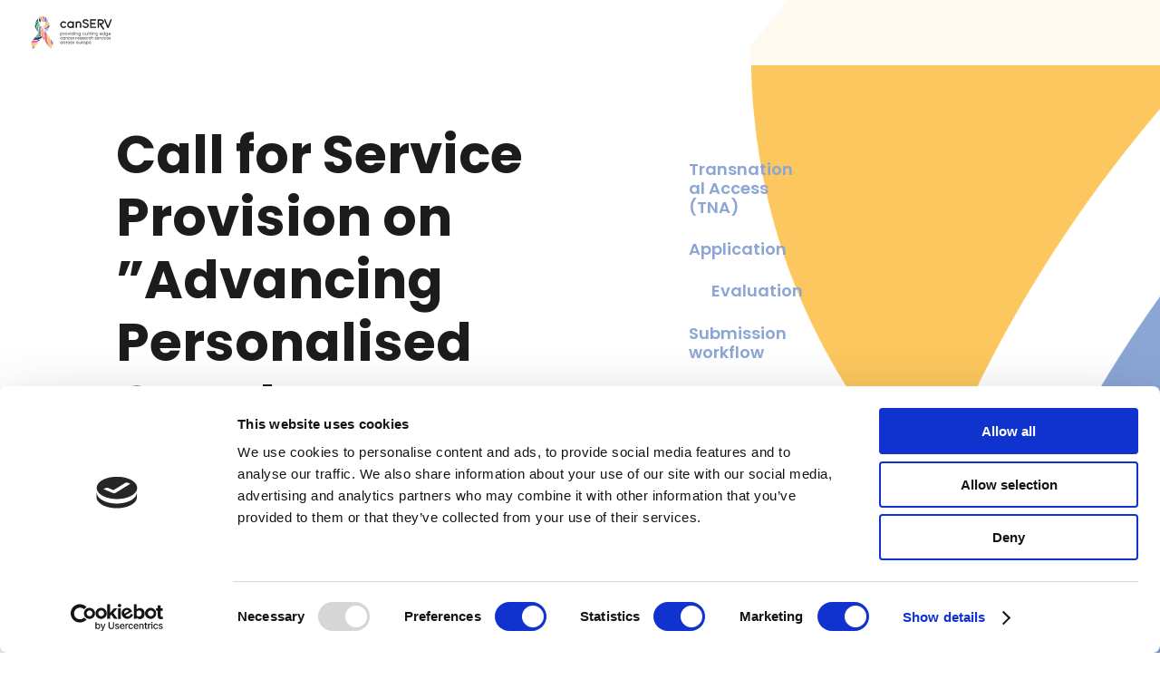

--- FILE ---
content_type: text/css
request_url: https://www.canserv.eu/wp-content/cache/wpfc-minified/qub1wep2/hq7nc.css
body_size: 5359
content:
.h2boldwhite h2{font-size:50px!important;font-weight:700!important;line-height:115%!important;text-align:center!important;color:#ffffff}.h2boldblack h2{font-size:50px!important;font-weight:700!important;line-height:115%!important;text-align:center!important;color:#000000}#top-menu-nav #top-menu>li>a{font-weight:700!important}h1{font-weight:700!important;font-size:58px}h1,h2,h3,h4,h5,h6{font-weight:600}h2{font-size:22px;font-weight:700;color:#1c1d1b;line-height:160%;margin-left:auto;margin-right:auto}.landingpagecounter .percent{margin-bottom:0!important;height:62px;margin-top:0px}p.et_pb_contact_field{padding:0 0 0 2%;margin-bottom:2%}.et_contact_bottom_container{float:none;text-align:center!important;margin-top:67px;display:block}.ds-fullwidth-specialty>.et_pb_row{min-width:100%!important}.footertwitterxx a::after{content:"Twitter";color:#1c1d1b}.entry-content h3{line-height:120%!important;text-transform:uppercase!important;font-size:20px!important;letter-spacing:4px!important;font-weight:400!important;text-align:center}.entry-content h2{line-height:160%!important;font-weight:800!important;font-size:22px!important;max-width:800px!important;text-align:center!important}.entry-content h1{text-align:left}body,body.et_cover_background{background-size:initial!important;background-position:right -70px top!important;background-image:url(https://www.canserv.eu/wp-content/uploads/bg-top-right-main.png)!important;background-attachment:scroll!important;background-size:59%!important}#main-header{background-color:rgba(255,255,255,0.9)!important}.h2big h2{font-size:50px!important;text-align:left!important;margin-left:0;margin-right:0}.headlinepartlink h2 a{color:#ED6C8F;border-bottom:2px solid #ED6C8F}p a{color:#ED6C8F!important;border-bottom:2px solid #ED6C8F!important}.et_pb_divider:before{height:2px!important}.et_mobile_menu{border-top:3px solid #fcc75e}.et_pb_button{padding-left:20px!important}@media screen and (max-width:981px){.rowicons .et_pb_column{width:33%!important}.entry-content h1{font-size:42px!important}.h2big h2,.h2boldwhite h2{font-size:42px!important}}@media screen and (max-width:767px){.entry-content h1{font-size:30px!important}.h2big h2,.h2boldwhite h2{font-size:30px!important}}@media screen and (max-width:650px){.rowicons .et_pb_column{width:100%!important}}footer .et_mobile_nav_menu{display:none!important}footer .et_pb_menu__menu{display:block!important}footer .et_pb_menu{margin-bottom:30px!important}footer .et_pb_menu__menu li{width:100%}.ctf-carousel.ctf-owl-drag .ctf-owl-item{background-color:rgba(255,255,255,0.8)!important}.ctf-owl-stage,.ctf-owl-stage-outer,.ctf-tweet-items,.search-results #main-content,#main-content{background-color:transparent!important}.et-pb-contact-message p,.et-pb-contact-message li{font-size:20px;font-weight:400;letter-spacing:0px;color:#ED6C8F;text-align:center;line-height:26px;list-style:none}.landingpagecounter h3{font-size:17px!important}.blurbquicklinks .et_pb_main_blurb_image{float:left;margin-top:5px;margin-right:13px}.h3boldleft h3{font-size:22px!important;font-weight:700!important;line-height:160%!important;text-align:left!important;text-transform:unset!important;letter-spacing:0!important}.hrnormalxxx h3{font-size:22px!important;font-weight:700!important;line-height:160%!important;text-align:left!important;text-transform:unset!important;letter-spacing:0!important}@media only screen and (min-width:767px){.footerspecial .et_pb_column_1_tb_footer .et_pb_image_0_tb_footer{float:right}.text2columns .et_pb_text_inner{columns:2;column-gap:40px}.text3columns .et_pb_text_inner{columns:3;column-gap:40px}}.linkiconafterwhite a{text-decoration:none;color:#ffffff!important;border-bottom:2px solid #ffffff!important;display:inline-flex}.linkiconafterblack a{text-decoration:none;color:#1c1d1b!important;border-bottom:2px solid #1c1d1b!important;display:inline-flex}.linkiconafterblack a:after{content:"";background:url(https://www.canserv.eu/wp-content/uploads/icon-link-arrow-right-black.png) no-repeat;width:14px;height:12px;display:block;margin-top:6px;margin-left:10px}.linkiconafterwhite a:after{content:"";background:url(https://www.canserv.eu/wp-content/uploads/icon-link-arrow-right.png) no-repeat;width:14px;height:12px;display:block;margin-top:6px;margin-left:10px}.blurbbluebullets{margin-right:25px}.blurbbluebullets .et_pb_blurb_description{display:flex}.et_pb_section_first,#spet_pb_section_first{padding-top:80px!important}#main-headerxxx{height:170px!important}.et_non_fixed_nav.et_transparent_nav #main-header,.et_non_fixed_nav.et_transparent_nav #top-header{position:relative!important}.blurbtitlemiddle .et_pb_blurb_container{vertical-align:middle}body:not(.et-fb) .dtb-overlay-wrapper{background:rgba(139,165,213,0.5)!important}.dtb-default-close:hover{background:rgba(0,0,0,0.1)}#top-menu .searchmenu{height:18px}#top-menu .searchmenu a:before{color:#C0C0C0!important;transform:rotate(270deg)!important;font-size:17px!important;height:12px!important;width:17px!important;margin-left:14px!important;margin-top:5px!important;background-color:transparent!important;top:0!important;opacity:1!important;margin-top:1px!important}#top-menu .searchmenu a:before{content:"\55"!important;font-size:17px!important;left:0!important;position:absolute!important;top:-3px;font-family:ETmodules!important}#top-menu .searchmenu{margin:0px 0 0 0px;position:relative;display:inline-block;width:100px;border-left:2px #C0C0C0 solid;opacity:0}#top-menu .searchmenu.loaded{opacity: 1;transition:opacity 1s}#top-menu .searchmenu span{text-align:right;width:100px;display:block}.search-results .post-meta{display:none}.et_pb_search{border:0px solid #ddd}.et_pb_search_0_tb_body input.et_pb_s{margin-right:40px;border-radius:10px}.et_pb_s{margin-right:40px}.dontshow{display:none!important}.et_pb_button{cursor:pointer}table{border:1px solid #ccc;border-collapse:collapse;margin:0;padding:0;width:100%;margin-top:150px}table caption{font-size:1.5em;margin:.25em 0 .75em}table tr{background:#f8f8f8;border:1px solid #ddd;padding:.35em}table th,table td{padding:.625em;text-align:center}table th{font-size:.85em;letter-spacing:.1em;text-transform:uppercase}table td img{text-align:center}.entry-content thead th,.entry-content tr th{padding:6px 6px}.entry-content tr td{padding:6px 6px}.tablepress th{background-color:#99cccc!important}.tablepress>*>th{background-color:#99cccc!important}.tablepress .sorting:hover,.tablepress .sorting_asc,.tablepress .sorting_desc{background-color:#8ba5d5!important}.tablepress>.row-hover>tr:hover>*{background-color:#eeeeee!important}.entry-content table:not(.variations),.entry-content tr td{border:1px solid #fbfcfc!important}.dataTables_info{display:none}.dataTables_filter label{font-weight:600}.dataTables_filter label input{border:1px solid #8ba5d5;height:40px;border-radius:6px;padding-left:6px;font-size:16px;padding-right:6px}.dataTables_filter{margin-bottom:20px}@media screen and (min-width:1200px){.websitecolumn{max-width:85px!important}}@media screen and (max-width:1200px){.tablepress>.row-hover>tr:hover>*{background-color:#fff!important}table{border:0}table caption{font-size:1.3em}table thead{display:none}table tr{border-bottom:1px solid #ddd;display:block;margin-bottom:.625em}table td{border-bottom:1px solid #ddd;display:block;font-size:.8em;text-align:right}table td:before{content:attr(data-label);float:left;font-weight:bold;text-transform:uppercase;width:100%}table td{font-size:16px}table tr{padding:0}table td:last-child{border-bottom:0}}td,th{color:#1c1d1b!important}@media screen and (max-width:450px){.dataTables_filter label input{max-width:200px}}.nav li li{line-height:1.3em}footer .nav li ul{display:none!important}footer .menu-item-has-children>a:first-child:after{content:""!important}#top-menu .menu-item-has-children>a:first-child:after,#et-secondary-nav .menu-item-has-children>a:first-child:after{color:#C0C0C0}#top-menu li li{padding:0 0}ol{counter-reset:item}ol li{display:block;margin-left:1.7em;margin-bottom:60px}ol li:before{content:counter(item) ". ";counter-increment:item;position:absolute;margin-left:-1.7em;font-weight:bold}.blurbcontenthide .et_pb_blurb_description p{display:none}.blurbcontenthide .et_pb_blurb_description div{}.blurbcontenthide .et_pb_blurb_container{width:100%}.blurbcontenthide .serviceslinkblurb{text-align:right;widht:100%}.blurbcontenthide{padding-top:40px;padding-bottom:40px}.blurbcontenthide .et_pb_blurb_position_left .et_pb_main_blurb_image,.blurbcontenthide .et_pb_blurb_position_right .et_pb_main_blurb_image,.blurbcontenthide .et_pb_blurb_position_right .et_pb_blurb_container,.blurbcontenthide .et_pb_main_blurb_image{vertical-align:middle!important}@media screen and (min-width:1751px){.blurbcontenthide .et_pb_blurb_container h3{padding-bottom:0!important;width:80%!important}.blurbcontenthide .et_pb_blurb_container .et_pb_blurb_description{position:absolute;right:0;margin-right:-220px;top:40%}}@media screen and (max-width:1750px){.blurbcontenthide .et_pb_blurb_container h3{padding-bottom:0!important;width:100%!important}.blurbcontenthide .et_pb_blurb_description{position:absolute!important;right:0!important;margin-right:0!important;top:70%!important;margin-top:30px!important}.blurbcontenthide .et_pb_blurb_content{max-width:100%!important}}@media screen and (max-width:450px){.blurbcontenthide .et_pb_blurb_container h3{font-size:18px!important}.blurbcontenthide .et_pb_blurb_description{top:85%!important}}#top-menu ul li span{font-weight:400!important}#top-menu li{padding-right:16px}@media screen and (max-width:1300px){#main-header,#main-header .container{height:72px!important}.et_header_style_left #et-top-navigation,.et_header_style_split #et-top-navigation{padding-top:24px;padding-right:78px 0 0 0;display:block}}@media screen and (max-width:450px){.et_pb_row{width:92%}}.footerspecial .et-menu li>a{line-height:1.2em!important;padding-bottom:0!important}.footerspecial .et-menu li{line-height:0.9em!important}.cookieconsent-optout-preferences,.cookieconsent-optout-statistics,.cookieconsent-optout-marketing,.cookieconsent-optout{display:block;text-align:center}.gfield_description{padding:0!important}.gform_wrapper.gravity-theme .field_description_below .gfield_consent_description,.gform_wrapper.gravity-theme .gfield_consent_description{border:0px solid #ddd}.gform_confirmation_wrapper{color:#90c46f;text-align:center;font-size:20px}.gfield_required{color:#ED6C8F!important}.gform_button{color:#ffffff!important;border-radius:22px;padding-right:2em;background-color:#ed6c8f;font-weight:500;padding-left:20px!important;font-family:'Poppins',Helvetica,Arial,Lucida,sans-serif;border-width:0px!important;font-size:22px;padding:0.3em 1em;line-height:1.7em!important;background-size:cover;background-position:50%;background-repeat:no-repeat;border:2px solid;cursor:pointer;transition:all .3s ease-in-out!important}.gform_button:hover{transform:scaleX(1.05) scaleY(1.05)!important;transform:perspective(1px) translateZ(0);transition:all .3s ease-in-out!important}.gform_button:after{line-height:inherit;font-size:inherit!important;opacity:1;margin-left:0.3em;left:auto;font-family:ETmodules!important;font-weight:400!important}.gform_button[data-icon]:not([data-icon=""]):after{content:attr(data-icon)}.gfield_html_formatted{line-height:1.5em}.gform-body input.text,.gform-body input.title,.gform-body input[type=email],.gform-body input[type=password],.gform-body input[type=tel],.gform-body input[type=text],.gform-body select,.gform-body textarea{border:0px solid #bbb;font-size:14px!important}.gform-body input[type=email],.gform-body input[type=password],.gform-body input[type=tel],.gform-body input[type=text],.gform-body select,.gform-body textarea{padding:16px!important}.gform_wrapper.gravity-theme .gfield_validation_message,.gform_wrapper.gravity-theme .validation_message{border:0px solid #c02b0a}.gform_wrapper.gravity-theme .gfield_validation_message,.gform_wrapper.gravity-theme .validation_message{background:transparent}.gform_wrapper.gravity-theme .gfield_error .gfield_repeater_cell label,.gform_wrapper.gravity-theme .gfield_error label,.gform_wrapper.gravity-theme .gfield_error legend,.gform_wrapper.gravity-theme .gfield_validation_message,.gform_wrapper.gravity-theme .validation_message,.gform_wrapper.gravity-theme [aria-invalid="true"]+label,.gform_wrapper.gravity-theme label+[aria-invalid="true"]{color:#ED6C8F}.gform_submission_error{text-align:left!important;color:#ED6C8F}.gform_wrapper.gravity-theme .gform_validation_errors>h2{text-align:left!important;color:#ED6C8F}.gform_wrapper.gravity-theme .gform_validation_errors>ol li,.gform_wrapper.gravity-theme .gform_validation_errors>a{color:#ED6C8F}.gform_wrapper.gravity-theme .gform_validation_errors>ol a{color:#ED6C8F}.gform_wrapper.gravity-theme .gform_validation_errors{border:0px solid #c02b0a;margin-bottom:40px}.gform_wrapper.gravity-theme .gfield_error [aria-invalid="true"]{border:1px solid #ED6C8F}.gfromcontact .gform_heading .gform_title{display:none}.single-post .et_post_meta_wrapper img{display:none}.smallfromfielddescription .gfield_description{color:#c0c0c0;font-size:13px!important}@media screen and (min-width:767px){.minwidthfortables{width:600px}}.imapsInnerTooltip{width:200px;max-width:200px}.map_wrapper .custom-tooltip{max-width:200px!important;width:200px!important;white-space:normal!important;line-height:1em}.imapsTooltip *{-webkit-backface-visibility:initial!important;backface-visibility:initial!important}.imapsLabel foreignObject p{position:initial!important}.imapsInnerTooltip h3,.map_wrapper foreignObject h3{font-size:20px!important}.imapsInnerTooltip,.map_wrapper foreignObject div{max-width:340px;width:340px;z-index:999999!important;position:relative!important;overflow-y:scroll!important}@media screen and (max-width:450px){.imapsInnerTooltip,.map_wrapper foreignObject div{max-width:300px;width:300px}}.map_wrapper .imapsLabel foreignObject,.map_wrapper .imapsLabel foreignObject li{font-size:0.8em;line-height:1.3em;white-space:normal!important}.dtb-show-124{display:none}@media screen and (min-width:767px){.buttonspopupoverlay .et_pb_button_module_wrapper{width:233px}.buttonspopupoverlay .et_pb_button_0_tb_footer_wrapper{float:left}.buttonspopupoverlay .et_pb_button_1_tb_footer_wrapper{float:right}}.ende{}div.et_pb_section.et_pb_section_0_tb_footer,div.et_pb_section.et_pb_section_1_tb_footer{background-size:initial;background-repeat:repeat-x;background-position:left top;background-image:url(https://www.canserv.eu/wp-content/uploads/color-ribbon.svg)!important}.et_pb_section_0_tb_footer.et_pb_section,.et_pb_section_1_tb_footer.et_pb_section{padding-top:39px;padding-bottom:39px;margin-bottom:0px}.et_pb_section_0_tb_footer,.et_pb_section_1_tb_footer{width:100%;max-width:4000px}.et_pb_column_0_tb_footer{padding-bottom:0px}.et_pb_row_inner_0_tb_footer{border-radius:0% 0% 0% 0%;overflow:hidden;border-right-width:1px;border-right-color:#c0c0c0}.et_pb_row_inner_0_tb_footer.et_pb_row_inner{padding-top:0px!important;padding-bottom:0px!important;padding-left:10%!important;margin-top:0px!important;margin-bottom:0px!important;width:90%;max-width:2500px}.et_pb_column .et_pb_row_inner_0_tb_footer{padding-top:0px;padding-bottom:0px;padding-left:10%}.et_pb_text_0_tb_footer{font-weight:800;font-size:15px;padding-top:30px!important;padding-bottom:0px!important}.et_pb_text_1_tb_footer{font-size:15px;padding-bottom:0px!important}.et_pb_social_media_follow .et_pb_social_media_follow_network_0_tb_footer.et_pb_social_icon .icon:before,.et_pb_social_media_follow .et_pb_social_media_follow_network_1_tb_footer.et_pb_social_icon .icon:before{color:#FCC75E}ul.et_pb_social_media_follow_0_tb_footer{padding-bottom:30px!important}ul.et_pb_social_media_follow_0_tb_footer li a.icon{padding-right:10px}.et_pb_text_2_tb_footer{font-weight:800;font-size:15px;padding-top:30px!important;padding-bottom:0px!important;padding-left:30px!important}.et_pb_menu_0_tb_footer.et_pb_menu ul li a,.et_pb_menu_1_tb_footer.et_pb_menu ul li a{font-size:15px;line-height:0.9em}.et_pb_menu_0_tb_footer.et_pb_menu,.et_pb_menu_1_tb_footer.et_pb_menu{background-color:#ffffff}.et_pb_menu_0_tb_footer{padding-right:20px;margin-top:0px!important;margin-left:30px!important}.et_pb_menu_0_tb_footer.et_pb_menu ul li.current-menu-item a,.et_pb_menu_1_tb_footer.et_pb_menu ul li.current-menu-item a{color:#1C1D1B!important}.et_pb_menu_0_tb_footer.et_pb_menu .nav li ul,.et_pb_menu_0_tb_footer.et_pb_menu .et_mobile_menu,.et_pb_menu_0_tb_footer.et_pb_menu .et_mobile_menu ul,.et_pb_menu_1_tb_footer.et_pb_menu .nav li ul,.et_pb_menu_1_tb_footer.et_pb_menu .et_mobile_menu,.et_pb_menu_1_tb_footer.et_pb_menu .et_mobile_menu ul{background-color:#ffffff!important}.et_pb_menu_0_tb_footer .et_pb_menu_inner_container>.et_pb_menu__logo-wrap,.et_pb_menu_0_tb_footer .et_pb_menu__logo-slot,.et_pb_menu_1_tb_footer .et_pb_menu_inner_container>.et_pb_menu__logo-wrap,.et_pb_menu_1_tb_footer .et_pb_menu__logo-slot{width:auto;max-width:100%}.et_pb_menu_0_tb_footer .et_pb_menu_inner_container>.et_pb_menu__logo-wrap .et_pb_menu__logo img,.et_pb_menu_0_tb_footer .et_pb_menu__logo-slot .et_pb_menu__logo-wrap img,.et_pb_menu_1_tb_footer .et_pb_menu_inner_container>.et_pb_menu__logo-wrap .et_pb_menu__logo img,.et_pb_menu_1_tb_footer .et_pb_menu__logo-slot .et_pb_menu__logo-wrap img{height:auto;max-height:none}.et_pb_menu_0_tb_footer .mobile_nav .mobile_menu_bar:before,.et_pb_menu_0_tb_footer .et_pb_menu__icon.et_pb_menu__search-button,.et_pb_menu_0_tb_footer .et_pb_menu__icon.et_pb_menu__close-search-button,.et_pb_menu_0_tb_footer .et_pb_menu__icon.et_pb_menu__cart-button,.et_pb_menu_1_tb_footer .mobile_nav .mobile_menu_bar:before,.et_pb_menu_1_tb_footer .et_pb_menu__icon.et_pb_menu__search-button,.et_pb_menu_1_tb_footer .et_pb_menu__icon.et_pb_menu__close-search-button,.et_pb_menu_1_tb_footer .et_pb_menu__icon.et_pb_menu__cart-button{color:#7EBEC5}.et_pb_menu_1_tb_footer{padding-right:20px;margin-top:54px!important;margin-left:30px!important}.et_pb_image_0_tb_footer{margin-top:50px!important;margin-right:80px!important;width:234px;max-width:234px;text-align:right;margin-right:0}.et_pb_image_0_tb_footer .et_pb_image_wrap{display:block}.et_pb_text_3_tb_footer{font-size:15px;margin-top:-10px!important}.et_pb_section_3_tb_footer.et_pb_section,.et_pb_section_5_tb_footer.et_pb_section{background-color:RGBA(255,255,255,0)!important}.et_pb_row_0_tb_footer{background-color:#f3f4f4;border-radius:30px 30px 30px 30px;overflow:hidden;box-shadow:0px 6px 9px -6px rgba(0,0,0,0.3)}.et_pb_row_0_tb_footer.et_pb_row,.et_pb_row_1_tb_footer.et_pb_row{padding-top:40px!important;padding-right:40px!important;padding-bottom:20px!important;padding-left:40px!important;padding-top:40px;padding-right:40px;padding-bottom:20px;padding-left:40px}.et_pb_row_0_tb_footer,body #page-container .et-db #et-boc .et-l .et_pb_row_0_tb_footer.et_pb_row,body.et_pb_pagebuilder_layout.single #page-container #et-boc .et-l .et_pb_row_0_tb_footer.et_pb_row,body.et_pb_pagebuilder_layout.single.et_full_width_page #page-container #et-boc .et-l .et_pb_row_0_tb_footer.et_pb_row,.et_pb_row_1_tb_footer,body #page-container .et-db #et-boc .et-l .et_pb_row_1_tb_footer.et_pb_row,body.et_pb_pagebuilder_layout.single #page-container #et-boc .et-l .et_pb_row_1_tb_footer.et_pb_row,body.et_pb_pagebuilder_layout.single.et_full_width_page #page-container #et-boc .et-l .et_pb_row_1_tb_footer.et_pb_row{max-width:750px}.et_pb_row_1_tb_footer{background-color:#d8ecf3;border-radius:30px 30px 30px 30px;overflow:hidden;box-shadow:0px 6px 9px -6px rgba(0,0,0,0.3)}.et_pb_text_5_tb_footer{padding-right:30px!important;padding-bottom:20px!important;padding-left:30px!important}.et_pb_button_0_tb_footer_wrapper,.et_pb_button_1_tb_footer_wrapper{margin-right:30px!important;margin-left:30px!important}.et_pb_button_0_tb_footer{float:left}.et_pb_button_0_tb_footer,.et_pb_button_0_tb_footer:after,.et_pb_button_1_tb_footer,.et_pb_button_1_tb_footer:after,.et_pb_button_2_tb_footer,.et_pb_button_2_tb_footer:after{transition:all 300ms ease 0ms}.et_pb_button_1_tb_footer{opacity:0.7}.et_pb_column_inner_0_tb_footer{border-right-color:#c0c0c0}.et_pb_social_media_follow li.et_pb_social_media_follow_network_0_tb_footer a,.et_pb_social_media_follow li.et_pb_social_media_follow_network_1_tb_footer a{padding-top:20px;width:auto;height:auto}.et_pb_social_media_follow_network_0_tb_footer,.et_pb_social_media_follow_network_1_tb_footer{margin-left:-6px!important}.et_pb_column_inner_1_tb_footer{border-left-width:1px;border-left-color:#c0c0c0}@media only screen and (min-width:981px){.et_pb_text_3_tb_footer{max-width:270px}}@media only screen and (max-width:980px){.et_pb_row_inner_0_tb_footer{border-right-width:0px;border-right-color:#c0c0c0}.et_pb_menu_0_tb_footer{padding-top:0px;padding-bottom:0px;margin-top:0px!important;margin-bottom:0px!important}.et_pb_menu_1_tb_footer{padding-top:0px;padding-bottom:0px;margin-top:54px!important;margin-bottom:0px!important}.et_pb_image_0_tb_footer{padding-right:10%;margin-top:0px!important;margin-right:10%!important;margin-left:10%!important;text-align:left;margin-left:0}.et_pb_image_0_tb_footer .et_pb_image_wrap img{width:auto}.et_pb_text_3_tb_footer{margin-left:10%!important}.et_pb_column_inner_0_tb_footer{border-right-color:#c0c0c0}.et_pb_column_inner_1_tb_footer{border-left-width:0px;border-left-color:#c0c0c0}}@media only screen and (max-width:767px){.et_pb_row_inner_0_tb_footer,.et_pb_column_inner_0_tb_footer{border-right-width:0px;border-right-color:#c0c0c0}.et_pb_row_inner_0_tb_footer.et_pb_row_inner,.et_pb_menu_0_tb_footer{margin-left:0px!important}.et_pb_text_0_tb_footer{padding-top:0px!important;padding-bottom:0px!important}.et_pb_text_2_tb_footer{padding-top:0px!important;padding-bottom:0px!important;padding-left:0px!important}.et_pb_menu_1_tb_footer{margin-top:-30px!important;margin-left:0px!important}.et_pb_image_0_tb_footer{margin-right:0px!important;margin-bottom:30px!important;margin-left:10%!important}.et_pb_image_0_tb_footer .et_pb_image_wrap img{width:auto}.et_pb_text_3_tb_footer{margin-top:66px!important;width:80%;max-width:90%}.et_pb_button_0_tb_footer{float:none}.et_pb_column_inner_1_tb_footer{border-left-width:0px;border-left-color:#c0c0c0}}div.et_pb_section.et_pb_section_1,div.et_pb_section.et_pb_section_2,div.et_pb_section.et_pb_section_3{background-size:100% 100%;background-image:url(https://www.canserv.eu/wp-content/uploads/bg-bottom-main-5.png)!important}.et_pb_section_1.et_pb_section{padding-top:50px}.et_pb_row_3{background-color:RGBA(255,255,255,0)}.et_pb_row_3.et_pb_row{padding-top:0px!important;padding-bottom:4px!important;margin-right:auto!important;margin-bottom:28px!important;margin-left:auto!important;padding-top:0px;padding-bottom:4px}.et_pb_divider_0,.et_pb_divider_1,.et_pb_divider_2,.et_pb_divider_3{border-top-width:1px;border-top-color:#FCC75E;margin-top:40px!important;max-width:491px}.et_pb_divider_0:before,.et_pb_divider_1:before,.et_pb_divider_2:before,.et_pb_divider_3:before,.et_pb_divider_4:before{border-top-color:#FCC75E;width:auto;top:0px;right:0px;left:0px}.et_pb_row_4.et_pb_row{padding-top:2px!important;padding-bottom:2px!important;padding-top:2px;padding-bottom:2px}.et_pb_row_4,body #page-container .et-db #et-boc .et-l .et_pb_row_4.et_pb_row,body.et_pb_pagebuilder_layout.single #page-container #et-boc .et-l .et_pb_row_4.et_pb_row,body.et_pb_pagebuilder_layout.single.et_full_width_page #page-container #et-boc .et-l .et_pb_row_4.et_pb_row,.et_pb_row_6,body #page-container .et-db #et-boc .et-l .et_pb_row_6.et_pb_row,body.et_pb_pagebuilder_layout.single #page-container #et-boc .et-l .et_pb_row_6.et_pb_row,body.et_pb_pagebuilder_layout.single.et_full_width_page #page-container #et-boc .et-l .et_pb_row_6.et_pb_row,.et_pb_row_9,body #page-container .et-db #et-boc .et-l .et_pb_row_9.et_pb_row,body.et_pb_pagebuilder_layout.single #page-container #et-boc .et-l .et_pb_row_9.et_pb_row,body.et_pb_pagebuilder_layout.single.et_full_width_page #page-container #et-boc .et-l .et_pb_row_9.et_pb_row{max-width:2560px}.et_pb_text_7,.et_pb_text_11,.et_pb_text_17{line-height:115%;font-weight:700;font-size:50px;line-height:115%;max-width:750px}.et_pb_text_7 h1,.et_pb_text_11 h1,.et_pb_text_17 h1{font-size:50px;text-align:left}.et_pb_text_7 h2,.et_pb_text_11 h2,.et_pb_text_17 h2{font-size:50px}.et_pb_text_8{font-weight:600;font-size:18px}.et_pb_section_2.et_pb_section{padding-top:21px}.et_pb_row_5.et_pb_row{padding-top:0px!important;padding-bottom:2px!important;padding-top:0px;padding-bottom:2px}.et_pb_text_10,.et_pb_text_16,.et_pb_text_19,.et_pb_text_24{line-height:120%;text-transform:uppercase;letter-spacing:4px;line-height:120%}.et_pb_row_6.et_pb_row,.et_pb_row_9.et_pb_row{padding-top:33px!important;padding-bottom:2px!important;padding-top:33px;padding-bottom:2px}.et_pb_row_7.et_pb_row{padding-bottom:0px!important;padding-bottom:0px}.et_pb_text_15.et_pb_text{color:#8BA5D5!important}.et_pb_text_15{font-weight:600;margin-bottom:62px!important}.et_pb_section_3.et_pb_section{padding-top:23px}.et_pb_row_8.et_pb_row{padding-top:0px!important;padding-bottom:1px!important;padding-top:0px;padding-bottom:1px}.et_pb_row_10.et_pb_row{padding-top:4px!important;padding-bottom:50px!important;padding-top:4px;padding-bottom:50px}.et_pb_row_11.et_pb_row{padding-top:0px!important;padding-top:0px}.et_pb_image_0{text-align:center}.et_pb_section_4.et_pb_section{padding-top:0px;margin-top:0px}.et_pb_row_12.et_pb_row{padding-top:36px!important;margin-top:0px!important;margin-bottom:0px!important;padding-top:36px}.et_pb_text_21{font-weight:600;font-size:20px;padding-bottom:20px!important;max-width:1000px}.et_pb_text_22,.et_pb_text_23{font-weight:600;font-size:20px;max-width:1000px}.et_pb_section_5.et_pb_section{padding-top:26px;padding-bottom:35px;margin-top:38px;margin-bottom:0px;background-color:#8ba5d5!important}.et_pb_row_13.et_pb_row{padding-top:0px!important;padding-bottom:27px!important;padding-top:0px;padding-bottom:27px}.et_pb_divider_4{border-top-width:1px;border-top-color:#FCC75E;margin-top:40px!important;margin-bottom:12px!important;max-width:491px}.et_pb_row_14.et_pb_row{padding-top:0px!important;padding-bottom:0px!important;margin-top:0px!important;margin-bottom:0px!important;padding-top:0px;padding-bottom:0px}.et_pb_row_14,body #page-container .et-db #et-boc .et-l .et_pb_row_14.et_pb_row,body.et_pb_pagebuilder_layout.single #page-container #et-boc .et-l .et_pb_row_14.et_pb_row,body.et_pb_pagebuilder_layout.single.et_full_width_page #page-container #et-boc .et-l .et_pb_row_14.et_pb_row{width:95%;max-width:2560px}.et_pb_blurb_6.et_pb_blurb,.et_pb_blurb_7.et_pb_blurb,.et_pb_blurb_8.et_pb_blurb,.et_pb_blurb_9.et_pb_blurb,.et_pb_blurb_11.et_pb_blurb,.et_pb_blurb_12.et_pb_blurb,.et_pb_blurb_13.et_pb_blurb,.et_pb_blurb_14.et_pb_blurb{background-color:#FFFFFF;border-radius:14px 14px 14px 14px;overflow:hidden;min-height:190px;padding-right:30px!important;padding-left:30px!important;margin-bottom:18px!important}.et_pb_blurb_6.et_pb_blurb .et_pb_blurb_content,.et_pb_blurb_7.et_pb_blurb .et_pb_blurb_content,.et_pb_blurb_8.et_pb_blurb .et_pb_blurb_content,.et_pb_blurb_9.et_pb_blurb .et_pb_blurb_content,.et_pb_blurb_11.et_pb_blurb .et_pb_blurb_content,.et_pb_blurb_12.et_pb_blurb .et_pb_blurb_content,.et_pb_blurb_13.et_pb_blurb .et_pb_blurb_content,.et_pb_blurb_14.et_pb_blurb .et_pb_blurb_content{display:block;width:100%;float:left}.et_pb_blurb_6 .et_pb_main_blurb_image .et_pb_image_wrap,.et_pb_blurb_7 .et_pb_main_blurb_image .et_pb_image_wrap,.et_pb_blurb_8 .et_pb_main_blurb_image .et_pb_image_wrap,.et_pb_blurb_9 .et_pb_main_blurb_image .et_pb_image_wrap,.et_pb_blurb_11 .et_pb_main_blurb_image .et_pb_image_wrap,.et_pb_blurb_12 .et_pb_main_blurb_image .et_pb_image_wrap,.et_pb_blurb_13 .et_pb_main_blurb_image .et_pb_image_wrap,.et_pb_blurb_14 .et_pb_main_blurb_image .et_pb_image_wrap{width:73px}.et_pb_column_23{border-radius:14px 14px 14px 14px;overflow:hidden;border-width:4px;border-color:#8BA5D5;padding-right:6px;padding-left:6px}.et_pb_column_24{border-radius:20px 20px 20px 20px;overflow:hidden;border-width:4px;border-color:#8BA5D5;padding-right:6px;padding-left:6px}.et_pb_divider_0.et_pb_module,.et_pb_divider_1.et_pb_module,.et_pb_divider_2.et_pb_module,.et_pb_divider_3.et_pb_module,.et_pb_divider_4.et_pb_module{margin-left:auto!important;margin-right:auto!important}@media only screen and (max-width:980px){.et_pb_section_1.et_pb_section{padding-top:0px;padding-bottom:0px}.et_pb_divider_0,.et_pb_divider_1,.et_pb_divider_2,.et_pb_divider_3,.et_pb_divider_4{border-top-width:1px;border-top-color:#FCC75E}.et_pb_section_2.et_pb_section{padding-top:21px;padding-bottom:0px}.et_pb_image_0 .et_pb_image_wrap img{width:auto}.et_pb_blurb_6.et_pb_blurb,.et_pb_blurb_7.et_pb_blurb,.et_pb_blurb_8.et_pb_blurb,.et_pb_blurb_9.et_pb_blurb,.et_pb_blurb_11.et_pb_blurb,.et_pb_blurb_12.et_pb_blurb,.et_pb_blurb_13.et_pb_blurb,.et_pb_blurb_14.et_pb_blurb{min-height:190px}}@media only screen and (max-width:767px){.et_pb_section_1.et_pb_section{padding-top:0px;padding-bottom:0px}.et_pb_divider_0,.et_pb_divider_1,.et_pb_divider_2,.et_pb_divider_3,.et_pb_divider_4{border-top-width:1px;border-top-color:#FCC75E}.et_pb_section_2.et_pb_section{padding-top:21px;padding-bottom:0px}.et_pb_image_0 .et_pb_image_wrap img{width:auto}.et_pb_blurb_6.et_pb_blurb,.et_pb_blurb_7.et_pb_blurb,.et_pb_blurb_8.et_pb_blurb,.et_pb_blurb_9.et_pb_blurb,.et_pb_blurb_11.et_pb_blurb,.et_pb_blurb_12.et_pb_blurb,.et_pb_blurb_13.et_pb_blurb,.et_pb_blurb_14.et_pb_blurb{min-height:190px}}

--- FILE ---
content_type: image/svg+xml
request_url: https://www.canserv.eu/wp-content/uploads/icons-new-therapeutics-CC.svg
body_size: 4927
content:
<?xml version="1.0" encoding="UTF-8" standalone="no"?>
<svg
   xmlns:dc="http://purl.org/dc/elements/1.1/"
   xmlns:cc="http://creativecommons.org/ns#"
   xmlns:rdf="http://www.w3.org/1999/02/22-rdf-syntax-ns#"
   xmlns:svg="http://www.w3.org/2000/svg"
   xmlns="http://www.w3.org/2000/svg"
   xmlns:sodipodi="http://sodipodi.sourceforge.net/DTD/sodipodi-0.dtd"
   xmlns:inkscape="http://www.inkscape.org/namespaces/inkscape"
   id="Layer_2"
   data-name="Layer 2"
   viewBox="0 0 73.36 79"
   version="1.1"
   sodipodi:docname="icons-new-therapeutics CC.svg"
   inkscape:version="1.0.2-2 (e86c870879, 2021-01-15)">
  <metadata
     id="metadata904">
    <rdf:RDF>
      <cc:Work
         rdf:about="">
        <dc:format>image/svg+xml</dc:format>
        <dc:type
           rdf:resource="http://purl.org/dc/dcmitype/StillImage" />
        <dc:title></dc:title>
      </cc:Work>
    </rdf:RDF>
  </metadata>
  <sodipodi:namedview
     pagecolor="#ffffff"
     bordercolor="#666666"
     borderopacity="1"
     objecttolerance="10"
     gridtolerance="10"
     guidetolerance="10"
     inkscape:pageopacity="0"
     inkscape:pageshadow="2"
     inkscape:window-width="1920"
     inkscape:window-height="1001"
     id="namedview902"
     showgrid="false"
     inkscape:zoom="10.506329"
     inkscape:cx="36.68"
     inkscape:cy="39.309639"
     inkscape:window-x="-9"
     inkscape:window-y="-9"
     inkscape:window-maximized="1"
     inkscape:current-layer="Layer_2" />
  <defs
     id="defs884">
    <style
       id="style879">
      .cls-1 {
        fill: #fff;
      }

      .cls-2 {
        fill: #fcc75f;
      }

      .cls-3 {
        clip-path: url(#clippath);
      }

      .cls-4 {
        fill: none;
      }
    </style>
    <clipPath
       id="clippath">
      <rect
         class="cls-4"
         x="27.33"
         y="9"
         width="24"
         height="70"
         id="rect881" />
    </clipPath>
  </defs>
  <g
     id="Layer_1-2"
     data-name="Layer 1">
    <rect
       class="cls-2"
       x="0"
       y="0"
       width="73.36"
       height="78"
       rx="36.68"
       ry="36.68"
       id="rect886" />
    <g
       class="cls-3"
       clip-path="url(#clippath)"
       id="g898">
      <g
         id="g896">
        <path
           class="cls-1"
           d="m37.87,40.81h-4.79v2.34h4.79v-2.34Z"
           id="path888" />
        <path
           class="cls-1"
           d="m42.74,9h-14.1c-.72,0-1.31.59-1.31,1.31v15.44c0,.72.59,1.31,1.31,1.31h14.1c.72,0,1.31-.59,1.31-1.31v-15.44c0-.72-.59-1.31-1.31-1.31Z"
           id="path890" />
        <path
           class="cls-1"
           d="m37.91,39.15l6.14-7.71v-2.45h-16.72v2.45l6.14,7.71h4.45Z"
           id="path892" />
        <path
           class="cls-1"
           d="m51.33,79v-15.86c0-.21.02-2.12-1.33-3.51-.59-.61-1.67-1.34-3.46-1.34s-2.9.74-3.48,1.36c-1.22,1.3-1.23,3.01-1.21,3.38v6.12s.07,1.08-.55,1.74c-.39.42-1.04.63-1.93.63s-1.53-.22-1.94-.64c-.65-.68-.6-1.79-.6-1.79v-4.91h2.96v-12.08h-2.95v-6.28s-2.87,0-2.87,0v6.28h-2.93v12.08h2.93v4.77c-.02.43-.03,2.39,1.35,3.88.67.72,1.91,1.57,4.06,1.57,1.74,0,3.1-.53,4.06-1.58,1.34-1.47,1.32-3.39,1.3-3.84v-6.06c0-.23.05-.91.44-1.31.28-.29.74-.44,1.38-.44s1.09.15,1.39.45c.44.44.53,1.19.53,1.47v15.9h2.88Z"
           id="path894" />
      </g>
    </g>
  </g>
  <path
     style="fill:#00ff00;fill-opacity:0;stroke-width:0.0951807"
     d="M 34.300482,77.896573 C 34.117259,77.87557 33.474789,77.812142 32.872771,77.75562 23.608732,76.885846 14.639024,72.134443 8.5965307,64.896091 3.929786,59.30576 1.157897,52.841311 0.25773165,45.448795 0.10998692,44.235457 0.083818,43.277927 0.08344787,39.071687 0.08298749,33.83976 0.12479324,33.093068 0.5648974,30.472509 2.9482983,16.280776 13.620497,4.6952473 27.542651,1.1859909 30.687374,0.39332331 33.320297,0.06895342 36.63241,0.06615381 39.122275,0.06404921 40.417354,0.16426694 42.676386,0.53385744 58.09007,3.0556244 70.214705,15.107772 72.795103,30.472509 c 0.440014,2.620021 0.481895,3.367638 0.481718,8.599178 -1.91e-4,5.342341 -0.04967,6.107839 -0.581468,8.994578 -1.860117,10.097147 -7.89145,18.93564 -16.646076,24.393649 -1.125263,0.701537 -4.426524,2.447315 -4.627866,2.447315 -0.04714,0 -0.08358,-2.730223 -0.08358,-6.26193 0,-6.880377 0.0052,-6.809427 -0.586138,-7.989628 -1.567083,-3.127574 -6.706849,-3.209547 -8.346569,-0.133117 -0.542441,1.017724 -0.582406,1.390303 -0.583959,5.444207 -0.0016,4.110471 -0.03395,4.374776 -0.603473,4.92678 -0.829437,0.803922 -2.906221,0.784597 -3.725484,-0.03467 -0.559973,-0.559974 -0.621847,-0.954403 -0.621847,-3.964103 v -2.647785 h 1.475301 1.475301 V 58.155417 52.06385 H 38.345662 36.870361 V 48.922887 45.781923 H 35.39506 33.919758 v 3.140964 3.140963 h -1.476005 -1.476006 l 0.0245,6.067772 0.0245,6.067771 1.451506,0.02627 1.451506,0.02627 v 2.654209 c 0,1.926676 0.03793,2.852438 0.13837,3.377401 0.398968,2.085221 1.86446,3.573543 3.954401,4.016008 0.92356,0.195528 2.457917,0.128313 3.338191,-0.146234 1.634572,-0.509804 2.787723,-1.755174 3.231359,-3.489775 0.171326,-0.669878 0.188282,-1.061012 0.188282,-4.343259 0,-2.344852 0.03727,-3.755088 0.106499,-4.030033 0.20263,-0.804712 0.977454,-1.201188 2.058017,-1.053081 0.640847,0.08784 0.990624,0.328925 1.26199,0.869836 l 0.237952,0.474307 0.02683,6.728936 0.02683,6.728935 -0.788279,0.249947 c -2.010521,0.637492 -4.374019,1.138547 -6.737073,1.428243 -1.209306,0.148254 -5.844889,0.272924 -6.662651,0.179187 z m 3.595917,-35.898079 -0.02664,-1.213554 -2.403313,-0.02543 -2.403313,-0.02543 v 1.238984 1.238983 h 2.429952 2.429952 z m 3.106782,-6.678424 3.100916,-3.894388 V 30.180311 28.93494 h -8.375904 -8.375904 v 1.292272 1.292273 l 3.063332,3.847486 3.063331,3.847487 h 2.211656 2.211657 z m 2.412877,-8.429437 c 0.171247,-0.103555 0.396112,-0.363358 0.499699,-0.57734 0.183078,-0.378189 0.188282,-0.609571 0.18625,-8.282801 -0.002,-7.548779 -0.01,-7.911147 -0.182883,-8.2919507 -0.358867,-0.7904318 0.155721,-0.743963 -8.238521,-0.743963 -7.10561,0 -7.436814,0.0077 -7.720533,0.1794672 -0.645621,0.3908681 -0.607781,-0.1631048 -0.607781,8.8978705 v 8.19134 l 0.295213,0.336229 c 0.162368,0.184925 0.430064,0.37582 0.59488,0.424208 0.174133,0.05112 3.349908,0.08112 7.580992,0.0716 7.070805,-0.0159 7.290327,-0.02182 7.592684,-0.204661 z"
     id="path1467" />
  <path
     style="fill:#00ff00;fill-opacity:0;stroke-width:0.0951807"
     d="M 34.300482,77.896573 C 34.117259,77.87557 33.474789,77.812142 32.872771,77.75562 23.608732,76.885846 14.639024,72.134443 8.5965307,64.896091 3.929786,59.30576 1.157897,52.841311 0.25773165,45.448795 0.10998692,44.235457 0.083818,43.277927 0.08344787,39.071687 0.08298749,33.83976 0.12479324,33.093068 0.5648974,30.472509 2.9482983,16.280776 13.620497,4.6952473 27.542651,1.1859909 30.687374,0.39332331 33.320297,0.06895342 36.63241,0.06615381 39.122275,0.06404921 40.417354,0.16426694 42.676386,0.53385744 58.09007,3.0556244 70.214705,15.107772 72.795103,30.472509 c 0.440014,2.620021 0.481895,3.367638 0.481718,8.599178 -1.91e-4,5.342341 -0.04967,6.107839 -0.581468,8.994578 -1.860117,10.097147 -7.89145,18.93564 -16.646076,24.393649 -1.125263,0.701537 -4.426524,2.447315 -4.627866,2.447315 -0.04714,0 -0.08358,-2.730223 -0.08358,-6.26193 0,-6.880377 0.0052,-6.809427 -0.586138,-7.989628 -1.567083,-3.127574 -6.706849,-3.209547 -8.346569,-0.133117 -0.542441,1.017724 -0.582406,1.390303 -0.583959,5.444207 -0.0016,4.110471 -0.03395,4.374776 -0.603473,4.92678 -0.829437,0.803922 -2.906221,0.784597 -3.725484,-0.03467 -0.559973,-0.559974 -0.621847,-0.954403 -0.621847,-3.964103 v -2.647785 h 1.475301 1.475301 V 58.155417 52.06385 H 38.345662 36.870361 V 48.922887 45.781923 H 35.39506 33.919758 v 3.140964 3.140963 h -1.476005 -1.476006 l 0.0245,6.067772 0.0245,6.067771 1.451506,0.02627 1.451506,0.02627 v 2.654209 c 0,1.926676 0.03793,2.852438 0.13837,3.377401 0.398968,2.085221 1.86446,3.573543 3.954401,4.016008 0.92356,0.195528 2.457917,0.128313 3.338191,-0.146234 1.634572,-0.509804 2.787723,-1.755174 3.231359,-3.489775 0.171326,-0.669878 0.188282,-1.061012 0.188282,-4.343259 0,-2.344852 0.03727,-3.755088 0.106499,-4.030033 0.20263,-0.804712 0.977454,-1.201188 2.058017,-1.053081 0.640847,0.08784 0.990624,0.328925 1.26199,0.869836 l 0.237952,0.474307 0.02683,6.728936 0.02683,6.728935 -0.788279,0.249947 c -2.010521,0.637492 -4.374019,1.138547 -6.737073,1.428243 -1.209306,0.148254 -5.844889,0.272924 -6.662651,0.179187 z m 3.595917,-35.898079 -0.02664,-1.213554 -2.403313,-0.02543 -2.403313,-0.02543 v 1.238984 1.238983 h 2.429952 2.429952 z m 3.106782,-6.678424 3.100916,-3.894388 V 30.180311 28.93494 h -8.375904 -8.375904 v 1.292272 1.292273 l 3.063332,3.847486 3.063331,3.847487 h 2.211656 2.211657 z m 2.412877,-8.429437 c 0.171247,-0.103555 0.396112,-0.363358 0.499699,-0.57734 0.183078,-0.378189 0.188282,-0.609571 0.18625,-8.282801 -0.002,-7.548779 -0.01,-7.911147 -0.182883,-8.2919507 -0.358867,-0.7904318 0.155721,-0.743963 -8.238521,-0.743963 -7.10561,0 -7.436814,0.0077 -7.720533,0.1794672 -0.645621,0.3908681 -0.607781,-0.1631048 -0.607781,8.8978705 v 8.19134 l 0.295213,0.336229 c 0.162368,0.184925 0.430064,0.37582 0.59488,0.424208 0.174133,0.05112 3.349908,0.08112 7.580992,0.0716 7.070805,-0.0159 7.290327,-0.02182 7.592684,-0.204661 z"
     id="path1469" />
  <path
     style="fill:#00ff00;fill-opacity:0;stroke-width:0.0951807"
     d="M 34.300482,77.896573 C 34.117259,77.87557 33.474789,77.812142 32.872771,77.75562 23.608732,76.885846 14.639024,72.134443 8.5965307,64.896091 3.929786,59.30576 1.157897,52.841311 0.25773165,45.448795 0.10998692,44.235457 0.083818,43.277927 0.08344787,39.071687 0.08298749,33.83976 0.12479324,33.093068 0.5648974,30.472509 2.9482983,16.280776 13.620497,4.6952473 27.542651,1.1859909 30.687374,0.39332331 33.320297,0.06895342 36.63241,0.06615381 39.122275,0.06404921 40.417354,0.16426694 42.676386,0.53385744 58.09007,3.0556244 70.214705,15.107772 72.795103,30.472509 c 0.440014,2.620021 0.481895,3.367638 0.481718,8.599178 -1.91e-4,5.342341 -0.04967,6.107839 -0.581468,8.994578 -1.860117,10.097147 -7.89145,18.93564 -16.646076,24.393649 -1.125263,0.701537 -4.426524,2.447315 -4.627866,2.447315 -0.04714,0 -0.08358,-2.730223 -0.08358,-6.26193 0,-6.880377 0.0052,-6.809427 -0.586138,-7.989628 -1.567083,-3.127574 -6.706849,-3.209547 -8.346569,-0.133117 -0.542441,1.017724 -0.582406,1.390303 -0.583959,5.444207 -0.0016,4.110471 -0.03395,4.374776 -0.603473,4.92678 -0.829437,0.803922 -2.906221,0.784597 -3.725484,-0.03467 -0.559973,-0.559974 -0.621847,-0.954403 -0.621847,-3.964103 v -2.647785 h 1.475301 1.475301 V 58.155417 52.06385 H 38.345662 36.870361 V 48.922887 45.781923 H 35.39506 33.919758 v 3.140964 3.140963 h -1.476005 -1.476006 l 0.0245,6.067772 0.0245,6.067771 1.451506,0.02627 1.451506,0.02627 v 2.654209 c 0,1.926676 0.03793,2.852438 0.13837,3.377401 0.398968,2.085221 1.86446,3.573543 3.954401,4.016008 0.92356,0.195528 2.457917,0.128313 3.338191,-0.146234 1.634572,-0.509804 2.787723,-1.755174 3.231359,-3.489775 0.171326,-0.669878 0.188282,-1.061012 0.188282,-4.343259 0,-2.344852 0.03727,-3.755088 0.106499,-4.030033 0.20263,-0.804712 0.977454,-1.201188 2.058017,-1.053081 0.640847,0.08784 0.990624,0.328925 1.26199,0.869836 l 0.237952,0.474307 0.02683,6.728936 0.02683,6.728935 -0.788279,0.249947 c -2.010521,0.637492 -4.374019,1.138547 -6.737073,1.428243 -1.209306,0.148254 -5.844889,0.272924 -6.662651,0.179187 z m 3.595917,-35.898079 -0.02664,-1.213554 -2.403313,-0.02543 -2.403313,-0.02543 v 1.238984 1.238983 h 2.429952 2.429952 z m 3.106782,-6.678424 3.100916,-3.894388 V 30.180311 28.93494 h -8.375904 -8.375904 v 1.292272 1.292273 l 3.063332,3.847486 3.063331,3.847487 h 2.211656 2.211657 z m 2.412877,-8.429437 c 0.171247,-0.103555 0.396112,-0.363358 0.499699,-0.57734 0.183078,-0.378189 0.188282,-0.609571 0.18625,-8.282801 -0.002,-7.548779 -0.01,-7.911147 -0.182883,-8.2919507 -0.358867,-0.7904318 0.155721,-0.743963 -8.238521,-0.743963 -7.10561,0 -7.436814,0.0077 -7.720533,0.1794672 -0.645621,0.3908681 -0.607781,-0.1631048 -0.607781,8.8978705 v 8.19134 l 0.295213,0.336229 c 0.162368,0.184925 0.430064,0.37582 0.59488,0.424208 0.174133,0.05112 3.349908,0.08112 7.580992,0.0716 7.070805,-0.0159 7.290327,-0.02182 7.592684,-0.204661 z"
     id="path1471" />
  <path
     style="fill:#80ff4d;fill-opacity:0;stroke-width:0.0951807"
     d="M 34.300482,77.896573 C 34.117259,77.87557 33.474789,77.812142 32.872771,77.75562 23.608732,76.885846 14.639024,72.134443 8.5965307,64.896091 3.929786,59.30576 1.157897,52.841311 0.25773165,45.448795 0.10998692,44.235457 0.083818,43.277927 0.08344787,39.071687 0.08298749,33.83976 0.12479324,33.093068 0.5648974,30.472509 2.9482983,16.280776 13.620497,4.6952473 27.542651,1.1859909 30.687374,0.39332331 33.320297,0.06895342 36.63241,0.06615381 39.122275,0.06404921 40.417354,0.16426694 42.676386,0.53385744 58.09007,3.0556244 70.214705,15.107772 72.795103,30.472509 c 0.440014,2.620021 0.481895,3.367638 0.481718,8.599178 -1.91e-4,5.342341 -0.04967,6.107839 -0.581468,8.994578 -1.860117,10.097147 -7.89145,18.93564 -16.646076,24.393649 -1.125263,0.701537 -4.426524,2.447315 -4.627866,2.447315 -0.04714,0 -0.08358,-2.730223 -0.08358,-6.26193 0,-6.880377 0.0052,-6.809427 -0.586138,-7.989628 -1.567083,-3.127574 -6.706849,-3.209547 -8.346569,-0.133117 -0.542441,1.017724 -0.582406,1.390303 -0.583959,5.444207 -0.0016,4.110471 -0.03395,4.374776 -0.603473,4.92678 -0.829437,0.803922 -2.906221,0.784597 -3.725484,-0.03467 -0.559973,-0.559974 -0.621847,-0.954403 -0.621847,-3.964103 v -2.647785 h 1.475301 1.475301 V 58.155417 52.06385 H 38.345662 36.870361 V 48.922887 45.781923 H 35.39506 33.919758 v 3.140964 3.140963 h -1.476005 -1.476006 l 0.0245,6.067772 0.0245,6.067771 1.451506,0.02627 1.451506,0.02627 v 2.654209 c 0,1.926676 0.03793,2.852438 0.13837,3.377401 0.398968,2.085221 1.86446,3.573543 3.954401,4.016008 0.92356,0.195528 2.457917,0.128313 3.338191,-0.146234 1.634572,-0.509804 2.787723,-1.755174 3.231359,-3.489775 0.171326,-0.669878 0.188282,-1.061012 0.188282,-4.343259 0,-2.344852 0.03727,-3.755088 0.106499,-4.030033 0.20263,-0.804712 0.977454,-1.201188 2.058017,-1.053081 0.640847,0.08784 0.990624,0.328925 1.26199,0.869836 l 0.237952,0.474307 0.02683,6.728936 0.02683,6.728935 -0.788279,0.249947 c -2.010521,0.637492 -4.374019,1.138547 -6.737073,1.428243 -1.209306,0.148254 -5.844889,0.272924 -6.662651,0.179187 z m 3.595917,-35.898079 -0.02664,-1.213554 -2.403313,-0.02543 -2.403313,-0.02543 v 1.238984 1.238983 h 2.429952 2.429952 z m 3.106782,-6.678424 3.100916,-3.894388 V 30.180311 28.93494 h -8.375904 -8.375904 v 1.292272 1.292273 l 3.063332,3.847486 3.063331,3.847487 h 2.211656 2.211657 z m 2.412877,-8.429437 c 0.171247,-0.103555 0.396112,-0.363358 0.499699,-0.57734 0.183078,-0.378189 0.188282,-0.609571 0.18625,-8.282801 -0.002,-7.548779 -0.01,-7.911147 -0.182883,-8.2919507 -0.358867,-0.7904318 0.155721,-0.743963 -8.238521,-0.743963 -7.10561,0 -7.436814,0.0077 -7.720533,0.1794672 -0.645621,0.3908681 -0.607781,-0.1631048 -0.607781,8.8978705 v 8.19134 l 0.295213,0.336229 c 0.162368,0.184925 0.430064,0.37582 0.59488,0.424208 0.174133,0.05112 3.349908,0.08112 7.580992,0.0716 7.070805,-0.0159 7.290327,-0.02182 7.592684,-0.204661 z"
     id="path1473" />
  <path
     style="fill:#80ff4d;fill-opacity:0;stroke-width:0.0951807"
     d="M 34.300482,77.896573 C 34.117259,77.87557 33.474789,77.812142 32.872771,77.75562 23.608732,76.885846 14.639024,72.134443 8.5965307,64.896091 3.929786,59.30576 1.157897,52.841311 0.25773165,45.448795 0.10998692,44.235457 0.083818,43.277927 0.08344787,39.071687 0.08298749,33.83976 0.12479324,33.093068 0.5648974,30.472509 2.9482983,16.280776 13.620497,4.6952473 27.542651,1.1859909 30.687374,0.39332331 33.320297,0.06895342 36.63241,0.06615381 39.122275,0.06404921 40.417354,0.16426694 42.676386,0.53385744 58.09007,3.0556244 70.214705,15.107772 72.795103,30.472509 c 0.440014,2.620021 0.481895,3.367638 0.481718,8.599178 -1.91e-4,5.342341 -0.04967,6.107839 -0.581468,8.994578 -1.860117,10.097147 -7.89145,18.93564 -16.646076,24.393649 -1.125263,0.701537 -4.426524,2.447315 -4.627866,2.447315 -0.04714,0 -0.08358,-2.730223 -0.08358,-6.26193 0,-6.880377 0.0052,-6.809427 -0.586138,-7.989628 -1.567083,-3.127574 -6.706849,-3.209547 -8.346569,-0.133117 -0.542441,1.017724 -0.582406,1.390303 -0.583959,5.444207 -0.0016,4.110471 -0.03395,4.374776 -0.603473,4.92678 -0.829437,0.803922 -2.906221,0.784597 -3.725484,-0.03467 -0.559973,-0.559974 -0.621847,-0.954403 -0.621847,-3.964103 v -2.647785 h 1.475301 1.475301 V 58.155417 52.06385 H 38.345662 36.870361 V 48.922887 45.781923 H 35.39506 33.919758 v 3.140964 3.140963 h -1.476005 -1.476006 l 0.0245,6.067772 0.0245,6.067771 1.451506,0.02627 1.451506,0.02627 v 2.654209 c 0,1.926676 0.03793,2.852438 0.13837,3.377401 0.398968,2.085221 1.86446,3.573543 3.954401,4.016008 0.92356,0.195528 2.457917,0.128313 3.338191,-0.146234 1.634572,-0.509804 2.787723,-1.755174 3.231359,-3.489775 0.171326,-0.669878 0.188282,-1.061012 0.188282,-4.343259 0,-2.344852 0.03727,-3.755088 0.106499,-4.030033 0.20263,-0.804712 0.977454,-1.201188 2.058017,-1.053081 0.640847,0.08784 0.990624,0.328925 1.26199,0.869836 l 0.237952,0.474307 0.02683,6.728936 0.02683,6.728935 -0.788279,0.249947 c -2.010521,0.637492 -4.374019,1.138547 -6.737073,1.428243 -1.209306,0.148254 -5.844889,0.272924 -6.662651,0.179187 z m 3.595917,-35.898079 -0.02664,-1.213554 -2.403313,-0.02543 -2.403313,-0.02543 v 1.238984 1.238983 h 2.429952 2.429952 z m 3.106782,-6.678424 3.100916,-3.894388 V 30.180311 28.93494 h -8.375904 -8.375904 v 1.292272 1.292273 l 3.063332,3.847486 3.063331,3.847487 h 2.211656 2.211657 z m 2.412877,-8.429437 c 0.171247,-0.103555 0.396112,-0.363358 0.499699,-0.57734 0.183078,-0.378189 0.188282,-0.609571 0.18625,-8.282801 -0.002,-7.548779 -0.01,-7.911147 -0.182883,-8.2919507 -0.358867,-0.7904318 0.155721,-0.743963 -8.238521,-0.743963 -7.10561,0 -7.436814,0.0077 -7.720533,0.1794672 -0.645621,0.3908681 -0.607781,-0.1631048 -0.607781,8.8978705 v 8.19134 l 0.295213,0.336229 c 0.162368,0.184925 0.430064,0.37582 0.59488,0.424208 0.174133,0.05112 3.349908,0.08112 7.580992,0.0716 7.070805,-0.0159 7.290327,-0.02182 7.592684,-0.204661 z"
     id="path1475" />
  <path
     style="fill:#80ff4d;fill-opacity:0;stroke-width:0.0951807"
     d="M 34.300482,77.896573 C 34.117259,77.87557 33.474789,77.812142 32.872771,77.75562 23.608732,76.885846 14.639024,72.134443 8.5965307,64.896091 3.929786,59.30576 1.157897,52.841311 0.25773165,45.448795 0.10998692,44.235457 0.083818,43.277927 0.08344787,39.071687 0.08298749,33.83976 0.12479324,33.093068 0.5648974,30.472509 2.9482983,16.280776 13.620497,4.6952473 27.542651,1.1859909 30.687374,0.39332331 33.320297,0.06895342 36.63241,0.06615381 39.122275,0.06404921 40.417354,0.16426694 42.676386,0.53385744 58.09007,3.0556244 70.214705,15.107772 72.795103,30.472509 c 0.440014,2.620021 0.481895,3.367638 0.481718,8.599178 -1.91e-4,5.342341 -0.04967,6.107839 -0.581468,8.994578 -1.860117,10.097147 -7.89145,18.93564 -16.646076,24.393649 -1.125263,0.701537 -4.426524,2.447315 -4.627866,2.447315 -0.04714,0 -0.08358,-2.730223 -0.08358,-6.26193 0,-6.880377 0.0052,-6.809427 -0.586138,-7.989628 -1.567083,-3.127574 -6.706849,-3.209547 -8.346569,-0.133117 -0.542441,1.017724 -0.582406,1.390303 -0.583959,5.444207 -0.0016,4.110471 -0.03395,4.374776 -0.603473,4.92678 -0.829437,0.803922 -2.906221,0.784597 -3.725484,-0.03467 -0.559973,-0.559974 -0.621847,-0.954403 -0.621847,-3.964103 v -2.647785 h 1.475301 1.475301 V 58.155417 52.06385 H 38.345662 36.870361 V 48.922887 45.781923 H 35.39506 33.919758 v 3.140964 3.140963 h -1.476005 -1.476006 l 0.0245,6.067772 0.0245,6.067771 1.451506,0.02627 1.451506,0.02627 v 2.654209 c 0,1.926676 0.03793,2.852438 0.13837,3.377401 0.398968,2.085221 1.86446,3.573543 3.954401,4.016008 0.92356,0.195528 2.457917,0.128313 3.338191,-0.146234 1.634572,-0.509804 2.787723,-1.755174 3.231359,-3.489775 0.171326,-0.669878 0.188282,-1.061012 0.188282,-4.343259 0,-2.344852 0.03727,-3.755088 0.106499,-4.030033 0.20263,-0.804712 0.977454,-1.201188 2.058017,-1.053081 0.640847,0.08784 0.990624,0.328925 1.26199,0.869836 l 0.237952,0.474307 0.02683,6.728936 0.02683,6.728935 -0.788279,0.249947 c -2.010521,0.637492 -4.374019,1.138547 -6.737073,1.428243 -1.209306,0.148254 -5.844889,0.272924 -6.662651,0.179187 z m 3.595917,-35.898079 -0.02664,-1.213554 -2.403313,-0.02543 -2.403313,-0.02543 v 1.238984 1.238983 h 2.429952 2.429952 z m 3.106782,-6.678424 3.100916,-3.894388 V 30.180311 28.93494 h -8.375904 -8.375904 v 1.292272 1.292273 l 3.063332,3.847486 3.063331,3.847487 h 2.211656 2.211657 z m 2.412877,-8.429437 c 0.171247,-0.103555 0.396112,-0.363358 0.499699,-0.57734 0.183078,-0.378189 0.188282,-0.609571 0.18625,-8.282801 -0.002,-7.548779 -0.01,-7.911147 -0.182883,-8.2919507 -0.358867,-0.7904318 0.155721,-0.743963 -8.238521,-0.743963 -7.10561,0 -7.436814,0.0077 -7.720533,0.1794672 -0.645621,0.3908681 -0.607781,-0.1631048 -0.607781,8.8978705 v 8.19134 l 0.295213,0.336229 c 0.162368,0.184925 0.430064,0.37582 0.59488,0.424208 0.174133,0.05112 3.349908,0.08112 7.580992,0.0716 7.070805,-0.0159 7.290327,-0.02182 7.592684,-0.204661 z"
     id="path1477" />
  <path
     style="fill:#80ff4d;fill-opacity:0;stroke-width:0.0951807"
     d="M 34.300482,77.896573 C 34.117259,77.87557 33.474789,77.812142 32.872771,77.75562 23.608732,76.885846 14.639024,72.134443 8.5965307,64.896091 3.929786,59.30576 1.157897,52.841311 0.25773165,45.448795 0.10998692,44.235457 0.083818,43.277927 0.08344787,39.071687 0.08298749,33.83976 0.12479324,33.093068 0.5648974,30.472509 2.9482983,16.280776 13.620497,4.6952473 27.542651,1.1859909 30.687374,0.39332331 33.320297,0.06895342 36.63241,0.06615381 39.122275,0.06404921 40.417354,0.16426694 42.676386,0.53385744 58.09007,3.0556244 70.214705,15.107772 72.795103,30.472509 c 0.440014,2.620021 0.481895,3.367638 0.481718,8.599178 -1.91e-4,5.342341 -0.04967,6.107839 -0.581468,8.994578 -1.860117,10.097147 -7.89145,18.93564 -16.646076,24.393649 -1.125263,0.701537 -4.426524,2.447315 -4.627866,2.447315 -0.04714,0 -0.08358,-2.730223 -0.08358,-6.26193 0,-6.880377 0.0052,-6.809427 -0.586138,-7.989628 -1.567083,-3.127574 -6.706849,-3.209547 -8.346569,-0.133117 -0.542441,1.017724 -0.582406,1.390303 -0.583959,5.444207 -0.0016,4.110471 -0.03395,4.374776 -0.603473,4.92678 -0.829437,0.803922 -2.906221,0.784597 -3.725484,-0.03467 -0.559973,-0.559974 -0.621847,-0.954403 -0.621847,-3.964103 v -2.647785 h 1.475301 1.475301 V 58.155417 52.06385 H 38.345662 36.870361 V 48.922887 45.781923 H 35.39506 33.919758 v 3.140964 3.140963 h -1.476005 -1.476006 l 0.0245,6.067772 0.0245,6.067771 1.451506,0.02627 1.451506,0.02627 v 2.654209 c 0,1.926676 0.03793,2.852438 0.13837,3.377401 0.398968,2.085221 1.86446,3.573543 3.954401,4.016008 0.92356,0.195528 2.457917,0.128313 3.338191,-0.146234 1.634572,-0.509804 2.787723,-1.755174 3.231359,-3.489775 0.171326,-0.669878 0.188282,-1.061012 0.188282,-4.343259 0,-2.344852 0.03727,-3.755088 0.106499,-4.030033 0.20263,-0.804712 0.977454,-1.201188 2.058017,-1.053081 0.640847,0.08784 0.990624,0.328925 1.26199,0.869836 l 0.237952,0.474307 0.02683,6.728936 0.02683,6.728935 -0.788279,0.249947 c -2.010521,0.637492 -4.374019,1.138547 -6.737073,1.428243 -1.209306,0.148254 -5.844889,0.272924 -6.662651,0.179187 z m 3.595917,-35.898079 -0.02664,-1.213554 -2.403313,-0.02543 -2.403313,-0.02543 v 1.238984 1.238983 h 2.429952 2.429952 z m 3.106782,-6.678424 3.100916,-3.894388 V 30.180311 28.93494 h -8.375904 -8.375904 v 1.292272 1.292273 l 3.063332,3.847486 3.063331,3.847487 h 2.211656 2.211657 z m 2.412877,-8.429437 c 0.171247,-0.103555 0.396112,-0.363358 0.499699,-0.57734 0.183078,-0.378189 0.188282,-0.609571 0.18625,-8.282801 -0.002,-7.548779 -0.01,-7.911147 -0.182883,-8.2919507 -0.358867,-0.7904318 0.155721,-0.743963 -8.238521,-0.743963 -7.10561,0 -7.436814,0.0077 -7.720533,0.1794672 -0.645621,0.3908681 -0.607781,-0.1631048 -0.607781,8.8978705 v 8.19134 l 0.295213,0.336229 c 0.162368,0.184925 0.430064,0.37582 0.59488,0.424208 0.174133,0.05112 3.349908,0.08112 7.580992,0.0716 7.070805,-0.0159 7.290327,-0.02182 7.592684,-0.204661 z"
     id="path1479" />
  <path
     style="fill:#80ff4d;fill-opacity:0;stroke-width:0.0951807"
     d="M 34.300482,77.896573 C 34.117259,77.87557 33.474789,77.812142 32.872771,77.75562 23.608732,76.885846 14.639024,72.134443 8.5965307,64.896091 3.929786,59.30576 1.157897,52.841311 0.25773165,45.448795 0.10998692,44.235457 0.083818,43.277927 0.08344787,39.071687 0.08298749,33.83976 0.12479324,33.093068 0.5648974,30.472509 2.9482983,16.280776 13.620497,4.6952473 27.542651,1.1859909 30.687374,0.39332331 33.320297,0.06895342 36.63241,0.06615381 39.122275,0.06404921 40.417354,0.16426694 42.676386,0.53385744 58.09007,3.0556244 70.214705,15.107772 72.795103,30.472509 c 0.440014,2.620021 0.481895,3.367638 0.481718,8.599178 -1.91e-4,5.342341 -0.04967,6.107839 -0.581468,8.994578 -1.860117,10.097147 -7.89145,18.93564 -16.646076,24.393649 -1.125263,0.701537 -4.426524,2.447315 -4.627866,2.447315 -0.04714,0 -0.08358,-2.730223 -0.08358,-6.26193 0,-6.880377 0.0052,-6.809427 -0.586138,-7.989628 -1.567083,-3.127574 -6.706849,-3.209547 -8.346569,-0.133117 -0.542441,1.017724 -0.582406,1.390303 -0.583959,5.444207 -0.0016,4.110471 -0.03395,4.374776 -0.603473,4.92678 -0.829437,0.803922 -2.906221,0.784597 -3.725484,-0.03467 -0.559973,-0.559974 -0.621847,-0.954403 -0.621847,-3.964103 v -2.647785 h 1.475301 1.475301 V 58.155417 52.06385 H 38.345662 36.870361 V 48.922887 45.781923 H 35.39506 33.919758 v 3.140964 3.140963 h -1.476005 -1.476006 l 0.0245,6.067772 0.0245,6.067771 1.451506,0.02627 1.451506,0.02627 v 2.654209 c 0,1.926676 0.03793,2.852438 0.13837,3.377401 0.398968,2.085221 1.86446,3.573543 3.954401,4.016008 0.92356,0.195528 2.457917,0.128313 3.338191,-0.146234 1.634572,-0.509804 2.787723,-1.755174 3.231359,-3.489775 0.171326,-0.669878 0.188282,-1.061012 0.188282,-4.343259 0,-2.344852 0.03727,-3.755088 0.106499,-4.030033 0.20263,-0.804712 0.977454,-1.201188 2.058017,-1.053081 0.640847,0.08784 0.990624,0.328925 1.26199,0.869836 l 0.237952,0.474307 0.02683,6.728936 0.02683,6.728935 -0.788279,0.249947 c -2.010521,0.637492 -4.374019,1.138547 -6.737073,1.428243 -1.209306,0.148254 -5.844889,0.272924 -6.662651,0.179187 z m 3.595917,-35.898079 -0.02664,-1.213554 -2.403313,-0.02543 -2.403313,-0.02543 v 1.238984 1.238983 h 2.429952 2.429952 z m 3.106782,-6.678424 3.100916,-3.894388 V 30.180311 28.93494 h -8.375904 -8.375904 v 1.292272 1.292273 l 3.063332,3.847486 3.063331,3.847487 h 2.211656 2.211657 z m 2.412877,-8.429437 c 0.171247,-0.103555 0.396112,-0.363358 0.499699,-0.57734 0.183078,-0.378189 0.188282,-0.609571 0.18625,-8.282801 -0.002,-7.548779 -0.01,-7.911147 -0.182883,-8.2919507 -0.358867,-0.7904318 0.155721,-0.743963 -8.238521,-0.743963 -7.10561,0 -7.436814,0.0077 -7.720533,0.1794672 -0.645621,0.3908681 -0.607781,-0.1631048 -0.607781,8.8978705 v 8.19134 l 0.295213,0.336229 c 0.162368,0.184925 0.430064,0.37582 0.59488,0.424208 0.174133,0.05112 3.349908,0.08112 7.580992,0.0716 7.070805,-0.0159 7.290327,-0.02182 7.592684,-0.204661 z"
     id="path1481" />
  <path
     style="fill:#80ff4d;fill-opacity:0;stroke-width:0.0951807"
     d="M 34.300482,77.896573 C 34.117259,77.87557 33.474789,77.812142 32.872771,77.75562 23.608732,76.885846 14.639024,72.134443 8.5965307,64.896091 3.929786,59.30576 1.157897,52.841311 0.25773165,45.448795 0.10998692,44.235457 0.083818,43.277927 0.08344787,39.071687 0.08298749,33.83976 0.12479324,33.093068 0.5648974,30.472509 2.9482983,16.280776 13.620497,4.6952473 27.542651,1.1859909 30.687374,0.39332331 33.320297,0.06895342 36.63241,0.06615381 39.122275,0.06404921 40.417354,0.16426694 42.676386,0.53385744 58.09007,3.0556244 70.214705,15.107772 72.795103,30.472509 c 0.440014,2.620021 0.481895,3.367638 0.481718,8.599178 -1.91e-4,5.342341 -0.04967,6.107839 -0.581468,8.994578 -1.860117,10.097147 -7.89145,18.93564 -16.646076,24.393649 -1.125263,0.701537 -4.426524,2.447315 -4.627866,2.447315 -0.04714,0 -0.08358,-2.730223 -0.08358,-6.26193 0,-6.880377 0.0052,-6.809427 -0.586138,-7.989628 -1.567083,-3.127574 -6.706849,-3.209547 -8.346569,-0.133117 -0.542441,1.017724 -0.582406,1.390303 -0.583959,5.444207 -0.0016,4.110471 -0.03395,4.374776 -0.603473,4.92678 -0.829437,0.803922 -2.906221,0.784597 -3.725484,-0.03467 -0.559973,-0.559974 -0.621847,-0.954403 -0.621847,-3.964103 v -2.647785 h 1.475301 1.475301 V 58.155417 52.06385 H 38.345662 36.870361 V 48.922887 45.781923 H 35.39506 33.919758 v 3.140964 3.140963 h -1.476005 -1.476006 l 0.0245,6.067772 0.0245,6.067771 1.451506,0.02627 1.451506,0.02627 v 2.654209 c 0,1.926676 0.03793,2.852438 0.13837,3.377401 0.398968,2.085221 1.86446,3.573543 3.954401,4.016008 0.92356,0.195528 2.457917,0.128313 3.338191,-0.146234 1.634572,-0.509804 2.787723,-1.755174 3.231359,-3.489775 0.171326,-0.669878 0.188282,-1.061012 0.188282,-4.343259 0,-2.344852 0.03727,-3.755088 0.106499,-4.030033 0.20263,-0.804712 0.977454,-1.201188 2.058017,-1.053081 0.640847,0.08784 0.990624,0.328925 1.26199,0.869836 l 0.237952,0.474307 0.02683,6.728936 0.02683,6.728935 -0.788279,0.249947 c -2.010521,0.637492 -4.374019,1.138547 -6.737073,1.428243 -1.209306,0.148254 -5.844889,0.272924 -6.662651,0.179187 z m 3.595917,-35.898079 -0.02664,-1.213554 -2.403313,-0.02543 -2.403313,-0.02543 v 1.238984 1.238983 h 2.429952 2.429952 z m 3.106782,-6.678424 3.100916,-3.894388 V 30.180311 28.93494 h -8.375904 -8.375904 v 1.292272 1.292273 l 3.063332,3.847486 3.063331,3.847487 h 2.211656 2.211657 z m 2.412877,-8.429437 c 0.171247,-0.103555 0.396112,-0.363358 0.499699,-0.57734 0.183078,-0.378189 0.188282,-0.609571 0.18625,-8.282801 -0.002,-7.548779 -0.01,-7.911147 -0.182883,-8.2919507 -0.358867,-0.7904318 0.155721,-0.743963 -8.238521,-0.743963 -7.10561,0 -7.436814,0.0077 -7.720533,0.1794672 -0.645621,0.3908681 -0.607781,-0.1631048 -0.607781,8.8978705 v 8.19134 l 0.295213,0.336229 c 0.162368,0.184925 0.430064,0.37582 0.59488,0.424208 0.174133,0.05112 3.349908,0.08112 7.580992,0.0716 7.070805,-0.0159 7.290327,-0.02182 7.592684,-0.204661 z"
     id="path1483" />
  <path
     style="fill:#80ff4d;fill-opacity:0;stroke-width:0.0951807"
     d="M 34.300482,77.896573 C 34.117259,77.87557 33.474789,77.812142 32.872771,77.75562 23.608732,76.885846 14.639024,72.134443 8.5965307,64.896091 3.929786,59.30576 1.157897,52.841311 0.25773165,45.448795 0.10998692,44.235457 0.083818,43.277927 0.08344787,39.071687 0.08298749,33.83976 0.12479324,33.093068 0.5648974,30.472509 2.9482983,16.280776 13.620497,4.6952473 27.542651,1.1859909 30.687374,0.39332331 33.320297,0.06895342 36.63241,0.06615381 39.122275,0.06404921 40.417354,0.16426694 42.676386,0.53385744 58.09007,3.0556244 70.214705,15.107772 72.795103,30.472509 c 0.440014,2.620021 0.481895,3.367638 0.481718,8.599178 -1.91e-4,5.342341 -0.04967,6.107839 -0.581468,8.994578 -1.860117,10.097147 -7.89145,18.93564 -16.646076,24.393649 -1.125263,0.701537 -4.426524,2.447315 -4.627866,2.447315 -0.04714,0 -0.08358,-2.730223 -0.08358,-6.26193 0,-6.880377 0.0052,-6.809427 -0.586138,-7.989628 -1.567083,-3.127574 -6.706849,-3.209547 -8.346569,-0.133117 -0.542441,1.017724 -0.582406,1.390303 -0.583959,5.444207 -0.0016,4.110471 -0.03395,4.374776 -0.603473,4.92678 -0.829437,0.803922 -2.906221,0.784597 -3.725484,-0.03467 -0.559973,-0.559974 -0.621847,-0.954403 -0.621847,-3.964103 v -2.647785 h 1.475301 1.475301 V 58.155417 52.06385 H 38.345662 36.870361 V 48.922887 45.781923 H 35.39506 33.919758 v 3.140964 3.140963 h -1.476005 -1.476006 l 0.0245,6.067772 0.0245,6.067771 1.451506,0.02627 1.451506,0.02627 v 2.654209 c 0,1.926676 0.03793,2.852438 0.13837,3.377401 0.398968,2.085221 1.86446,3.573543 3.954401,4.016008 0.92356,0.195528 2.457917,0.128313 3.338191,-0.146234 1.634572,-0.509804 2.787723,-1.755174 3.231359,-3.489775 0.171326,-0.669878 0.188282,-1.061012 0.188282,-4.343259 0,-2.344852 0.03727,-3.755088 0.106499,-4.030033 0.20263,-0.804712 0.977454,-1.201188 2.058017,-1.053081 0.640847,0.08784 0.990624,0.328925 1.26199,0.869836 l 0.237952,0.474307 0.02683,6.728936 0.02683,6.728935 -0.788279,0.249947 c -2.010521,0.637492 -4.374019,1.138547 -6.737073,1.428243 -1.209306,0.148254 -5.844889,0.272924 -6.662651,0.179187 z m 3.595917,-35.898079 -0.02664,-1.213554 -2.403313,-0.02543 -2.403313,-0.02543 v 1.238984 1.238983 h 2.429952 2.429952 z m 3.106782,-6.678424 3.100916,-3.894388 V 30.180311 28.93494 h -8.375904 -8.375904 v 1.292272 1.292273 l 3.063332,3.847486 3.063331,3.847487 h 2.211656 2.211657 z m 2.412877,-8.429437 c 0.171247,-0.103555 0.396112,-0.363358 0.499699,-0.57734 0.183078,-0.378189 0.188282,-0.609571 0.18625,-8.282801 -0.002,-7.548779 -0.01,-7.911147 -0.182883,-8.2919507 -0.358867,-0.7904318 0.155721,-0.743963 -8.238521,-0.743963 -7.10561,0 -7.436814,0.0077 -7.720533,0.1794672 -0.645621,0.3908681 -0.607781,-0.1631048 -0.607781,8.8978705 v 8.19134 l 0.295213,0.336229 c 0.162368,0.184925 0.430064,0.37582 0.59488,0.424208 0.174133,0.05112 3.349908,0.08112 7.580992,0.0716 7.070805,-0.0159 7.290327,-0.02182 7.592684,-0.204661 z"
     id="path1485" />
  <path
     style="fill:#80ff4d;fill-opacity:0;stroke-width:0.0951807"
     d="M 34.300482,77.896573 C 34.117259,77.87557 33.474789,77.812142 32.872771,77.75562 23.608732,76.885846 14.639024,72.134443 8.5965307,64.896091 3.929786,59.30576 1.157897,52.841311 0.25773165,45.448795 0.10998692,44.235457 0.083818,43.277927 0.08344787,39.071687 0.08298749,33.83976 0.12479324,33.093068 0.5648974,30.472509 2.9482983,16.280776 13.620497,4.6952473 27.542651,1.1859909 30.687374,0.39332331 33.320297,0.06895342 36.63241,0.06615381 39.122275,0.06404921 40.417354,0.16426694 42.676386,0.53385744 58.09007,3.0556244 70.214705,15.107772 72.795103,30.472509 c 0.440014,2.620021 0.481895,3.367638 0.481718,8.599178 -1.91e-4,5.342341 -0.04967,6.107839 -0.581468,8.994578 -1.860117,10.097147 -7.89145,18.93564 -16.646076,24.393649 -1.125263,0.701537 -4.426524,2.447315 -4.627866,2.447315 -0.04714,0 -0.08358,-2.730223 -0.08358,-6.26193 0,-6.880377 0.0052,-6.809427 -0.586138,-7.989628 -1.567083,-3.127574 -6.706849,-3.209547 -8.346569,-0.133117 -0.542441,1.017724 -0.582406,1.390303 -0.583959,5.444207 -0.0016,4.110471 -0.03395,4.374776 -0.603473,4.92678 -0.829437,0.803922 -2.906221,0.784597 -3.725484,-0.03467 -0.559973,-0.559974 -0.621847,-0.954403 -0.621847,-3.964103 v -2.647785 h 1.475301 1.475301 V 58.155417 52.06385 H 38.345662 36.870361 V 48.922887 45.781923 H 35.39506 33.919758 v 3.140964 3.140963 h -1.476005 -1.476006 l 0.0245,6.067772 0.0245,6.067771 1.451506,0.02627 1.451506,0.02627 v 2.654209 c 0,1.926676 0.03793,2.852438 0.13837,3.377401 0.398968,2.085221 1.86446,3.573543 3.954401,4.016008 0.92356,0.195528 2.457917,0.128313 3.338191,-0.146234 1.634572,-0.509804 2.787723,-1.755174 3.231359,-3.489775 0.171326,-0.669878 0.188282,-1.061012 0.188282,-4.343259 0,-2.344852 0.03727,-3.755088 0.106499,-4.030033 0.20263,-0.804712 0.977454,-1.201188 2.058017,-1.053081 0.640847,0.08784 0.990624,0.328925 1.26199,0.869836 l 0.237952,0.474307 0.02683,6.728936 0.02683,6.728935 -0.788279,0.249947 c -2.010521,0.637492 -4.374019,1.138547 -6.737073,1.428243 -1.209306,0.148254 -5.844889,0.272924 -6.662651,0.179187 z m 3.595917,-35.898079 -0.02664,-1.213554 -2.403313,-0.02543 -2.403313,-0.02543 v 1.238984 1.238983 h 2.429952 2.429952 z m 3.106782,-6.678424 3.100916,-3.894388 V 30.180311 28.93494 h -8.375904 -8.375904 v 1.292272 1.292273 l 3.063332,3.847486 3.063331,3.847487 h 2.211656 2.211657 z m 2.412877,-8.429437 c 0.171247,-0.103555 0.396112,-0.363358 0.499699,-0.57734 0.183078,-0.378189 0.188282,-0.609571 0.18625,-8.282801 -0.002,-7.548779 -0.01,-7.911147 -0.182883,-8.2919507 -0.358867,-0.7904318 0.155721,-0.743963 -8.238521,-0.743963 -7.10561,0 -7.436814,0.0077 -7.720533,0.1794672 -0.645621,0.3908681 -0.607781,-0.1631048 -0.607781,8.8978705 v 8.19134 l 0.295213,0.336229 c 0.162368,0.184925 0.430064,0.37582 0.59488,0.424208 0.174133,0.05112 3.349908,0.08112 7.580992,0.0716 7.070805,-0.0159 7.290327,-0.02182 7.592684,-0.204661 z"
     id="path1487" />
  <path
     style="fill:#000000;fill-opacity:0;stroke-width:0.0951807"
     d="M 34.300482,77.896573 C 34.117259,77.87557 33.474789,77.812142 32.872771,77.75562 23.608732,76.885846 14.639024,72.134443 8.5965307,64.896091 3.929786,59.30576 1.157897,52.841311 0.25773165,45.448795 0.10998692,44.235457 0.083818,43.277927 0.08344787,39.071687 0.08298749,33.83976 0.12479324,33.093068 0.5648974,30.472509 2.9482983,16.280776 13.620497,4.6952473 27.542651,1.1859909 30.687374,0.39332331 33.320297,0.06895342 36.63241,0.06615381 39.122275,0.06404921 40.417354,0.16426694 42.676386,0.53385744 58.09007,3.0556244 70.214705,15.107772 72.795103,30.472509 c 0.440014,2.620021 0.481895,3.367638 0.481718,8.599178 -1.91e-4,5.342341 -0.04967,6.107839 -0.581468,8.994578 -1.860117,10.097147 -7.89145,18.93564 -16.646076,24.393649 -1.125263,0.701537 -4.426524,2.447315 -4.627866,2.447315 -0.04714,0 -0.08358,-2.730223 -0.08358,-6.26193 0,-6.880377 0.0052,-6.809427 -0.586138,-7.989628 -1.567083,-3.127574 -6.706849,-3.209547 -8.346569,-0.133117 -0.542441,1.017724 -0.582406,1.390303 -0.583959,5.444207 -0.0016,4.110471 -0.03395,4.374776 -0.603473,4.92678 -0.829437,0.803922 -2.906221,0.784597 -3.725484,-0.03467 -0.559973,-0.559974 -0.621847,-0.954403 -0.621847,-3.964103 v -2.647785 h 1.475301 1.475301 V 58.155417 52.06385 H 38.345662 36.870361 V 48.922887 45.781923 H 35.39506 33.919758 v 3.140964 3.140963 h -1.476005 -1.476006 l 0.0245,6.067772 0.0245,6.067771 1.451506,0.02627 1.451506,0.02627 v 2.654209 c 0,1.926676 0.03793,2.852438 0.13837,3.377401 0.398968,2.085221 1.86446,3.573543 3.954401,4.016008 0.92356,0.195528 2.457917,0.128313 3.338191,-0.146234 1.634572,-0.509804 2.787723,-1.755174 3.231359,-3.489775 0.171326,-0.669878 0.188282,-1.061012 0.188282,-4.343259 0,-2.344852 0.03727,-3.755088 0.106499,-4.030033 0.20263,-0.804712 0.977454,-1.201188 2.058017,-1.053081 0.640847,0.08784 0.990624,0.328925 1.26199,0.869836 l 0.237952,0.474307 0.02683,6.728936 0.02683,6.728935 -0.788279,0.249947 c -2.010521,0.637492 -4.374019,1.138547 -6.737073,1.428243 -1.209306,0.148254 -5.844889,0.272924 -6.662651,0.179187 z m 3.595917,-35.898079 -0.02664,-1.213554 -2.403313,-0.02543 -2.403313,-0.02543 v 1.238984 1.238983 h 2.429952 2.429952 z m 3.106782,-6.678424 3.100916,-3.894388 V 30.180311 28.93494 h -8.375904 -8.375904 v 1.292272 1.292273 l 3.063332,3.847486 3.063331,3.847487 h 2.211656 2.211657 z m 2.412877,-8.429437 c 0.171247,-0.103555 0.396112,-0.363358 0.499699,-0.57734 0.183078,-0.378189 0.188282,-0.609571 0.18625,-8.282801 -0.002,-7.548779 -0.01,-7.911147 -0.182883,-8.2919507 -0.358867,-0.7904318 0.155721,-0.743963 -8.238521,-0.743963 -7.10561,0 -7.436814,0.0077 -7.720533,0.1794672 -0.645621,0.3908681 -0.607781,-0.1631048 -0.607781,8.8978705 v 8.19134 l 0.295213,0.336229 c 0.162368,0.184925 0.430064,0.37582 0.59488,0.424208 0.174133,0.05112 3.349908,0.08112 7.580992,0.0716 7.070805,-0.0159 7.290327,-0.02182 7.592684,-0.204661 z"
     id="path1489" />
  <path
     style="fill:#000000;fill-opacity:0;stroke-width:0.0951807"
     d="M 34.300482,77.896573 C 34.117259,77.87557 33.474789,77.812142 32.872771,77.75562 23.608732,76.885846 14.639024,72.134443 8.5965307,64.896091 3.929786,59.30576 1.157897,52.841311 0.25773165,45.448795 0.10998692,44.235457 0.083818,43.277927 0.08344787,39.071687 0.08298749,33.83976 0.12479324,33.093068 0.5648974,30.472509 2.9482983,16.280776 13.620497,4.6952473 27.542651,1.1859909 30.687374,0.39332331 33.320297,0.06895342 36.63241,0.06615381 39.122275,0.06404921 40.417354,0.16426694 42.676386,0.53385744 58.09007,3.0556244 70.214705,15.107772 72.795103,30.472509 c 0.440014,2.620021 0.481895,3.367638 0.481718,8.599178 -1.91e-4,5.342341 -0.04967,6.107839 -0.581468,8.994578 -1.860117,10.097147 -7.89145,18.93564 -16.646076,24.393649 -1.125263,0.701537 -4.426524,2.447315 -4.627866,2.447315 -0.04714,0 -0.08358,-2.730223 -0.08358,-6.26193 0,-6.880377 0.0052,-6.809427 -0.586138,-7.989628 -1.567083,-3.127574 -6.706849,-3.209547 -8.346569,-0.133117 -0.542441,1.017724 -0.582406,1.390303 -0.583959,5.444207 -0.0016,4.110471 -0.03395,4.374776 -0.603473,4.92678 -0.829437,0.803922 -2.906221,0.784597 -3.725484,-0.03467 -0.559973,-0.559974 -0.621847,-0.954403 -0.621847,-3.964103 v -2.647785 h 1.475301 1.475301 V 58.155417 52.06385 H 38.345662 36.870361 V 48.922887 45.781923 H 35.39506 33.919758 v 3.140964 3.140963 h -1.476005 -1.476006 l 0.0245,6.067772 0.0245,6.067771 1.451506,0.02627 1.451506,0.02627 v 2.654209 c 0,1.926676 0.03793,2.852438 0.13837,3.377401 0.398968,2.085221 1.86446,3.573543 3.954401,4.016008 0.92356,0.195528 2.457917,0.128313 3.338191,-0.146234 1.634572,-0.509804 2.787723,-1.755174 3.231359,-3.489775 0.171326,-0.669878 0.188282,-1.061012 0.188282,-4.343259 0,-2.344852 0.03727,-3.755088 0.106499,-4.030033 0.20263,-0.804712 0.977454,-1.201188 2.058017,-1.053081 0.640847,0.08784 0.990624,0.328925 1.26199,0.869836 l 0.237952,0.474307 0.02683,6.728936 0.02683,6.728935 -0.788279,0.249947 c -2.010521,0.637492 -4.374019,1.138547 -6.737073,1.428243 -1.209306,0.148254 -5.844889,0.272924 -6.662651,0.179187 z m 3.595917,-35.898079 -0.02664,-1.213554 -2.403313,-0.02543 -2.403313,-0.02543 v 1.238984 1.238983 h 2.429952 2.429952 z m 3.106782,-6.678424 3.100916,-3.894388 V 30.180311 28.93494 h -8.375904 -8.375904 v 1.292272 1.292273 l 3.063332,3.847486 3.063331,3.847487 h 2.211656 2.211657 z m 2.412877,-8.429437 c 0.171247,-0.103555 0.396112,-0.363358 0.499699,-0.57734 0.183078,-0.378189 0.188282,-0.609571 0.18625,-8.282801 -0.002,-7.548779 -0.01,-7.911147 -0.182883,-8.2919507 -0.358867,-0.7904318 0.155721,-0.743963 -8.238521,-0.743963 -7.10561,0 -7.436814,0.0077 -7.720533,0.1794672 -0.645621,0.3908681 -0.607781,-0.1631048 -0.607781,8.8978705 v 8.19134 l 0.295213,0.336229 c 0.162368,0.184925 0.430064,0.37582 0.59488,0.424208 0.174133,0.05112 3.349908,0.08112 7.580992,0.0716 7.070805,-0.0159 7.290327,-0.02182 7.592684,-0.204661 z"
     id="path1491" />
  <path
     style="fill:#000000;fill-opacity:0;stroke-width:0.0951807"
     d="M 34.300482,77.896573 C 34.117259,77.87557 33.474789,77.812142 32.872771,77.75562 23.608732,76.885846 14.639024,72.134443 8.5965307,64.896091 3.929786,59.30576 1.157897,52.841311 0.25773165,45.448795 0.10998692,44.235457 0.083818,43.277927 0.08344787,39.071687 0.08298749,33.83976 0.12479324,33.093068 0.5648974,30.472509 2.9482983,16.280776 13.620497,4.6952473 27.542651,1.1859909 30.687374,0.39332331 33.320297,0.06895342 36.63241,0.06615381 39.122275,0.06404921 40.417354,0.16426694 42.676386,0.53385744 58.09007,3.0556244 70.214705,15.107772 72.795103,30.472509 c 0.440014,2.620021 0.481895,3.367638 0.481718,8.599178 -1.91e-4,5.342341 -0.04967,6.107839 -0.581468,8.994578 -1.860117,10.097147 -7.89145,18.93564 -16.646076,24.393649 -1.125263,0.701537 -4.426524,2.447315 -4.627866,2.447315 -0.04714,0 -0.08358,-2.730223 -0.08358,-6.26193 0,-6.880377 0.0052,-6.809427 -0.586138,-7.989628 -1.567083,-3.127574 -6.706849,-3.209547 -8.346569,-0.133117 -0.542441,1.017724 -0.582406,1.390303 -0.583959,5.444207 -0.0016,4.110471 -0.03395,4.374776 -0.603473,4.92678 -0.829437,0.803922 -2.906221,0.784597 -3.725484,-0.03467 -0.559973,-0.559974 -0.621847,-0.954403 -0.621847,-3.964103 v -2.647785 h 1.475301 1.475301 V 58.155417 52.06385 H 38.345662 36.870361 V 48.922887 45.781923 H 35.39506 33.919758 v 3.140964 3.140963 h -1.476005 -1.476006 l 0.0245,6.067772 0.0245,6.067771 1.451506,0.02627 1.451506,0.02627 v 2.654209 c 0,1.926676 0.03793,2.852438 0.13837,3.377401 0.398968,2.085221 1.86446,3.573543 3.954401,4.016008 0.92356,0.195528 2.457917,0.128313 3.338191,-0.146234 1.634572,-0.509804 2.787723,-1.755174 3.231359,-3.489775 0.171326,-0.669878 0.188282,-1.061012 0.188282,-4.343259 0,-2.344852 0.03727,-3.755088 0.106499,-4.030033 0.20263,-0.804712 0.977454,-1.201188 2.058017,-1.053081 0.640847,0.08784 0.990624,0.328925 1.26199,0.869836 l 0.237952,0.474307 0.02683,6.728936 0.02683,6.728935 -0.788279,0.249947 c -2.010521,0.637492 -4.374019,1.138547 -6.737073,1.428243 -1.209306,0.148254 -5.844889,0.272924 -6.662651,0.179187 z m 3.595917,-35.898079 -0.02664,-1.213554 -2.403313,-0.02543 -2.403313,-0.02543 v 1.238984 1.238983 h 2.429952 2.429952 z m 3.106782,-6.678424 3.100916,-3.894388 V 30.180311 28.93494 h -8.375904 -8.375904 v 1.292272 1.292273 l 3.063332,3.847486 3.063331,3.847487 h 2.211656 2.211657 z m 2.412877,-8.429437 c 0.171247,-0.103555 0.396112,-0.363358 0.499699,-0.57734 0.183078,-0.378189 0.188282,-0.609571 0.18625,-8.282801 -0.002,-7.548779 -0.01,-7.911147 -0.182883,-8.2919507 -0.358867,-0.7904318 0.155721,-0.743963 -8.238521,-0.743963 -7.10561,0 -7.436814,0.0077 -7.720533,0.1794672 -0.645621,0.3908681 -0.607781,-0.1631048 -0.607781,8.8978705 v 8.19134 l 0.295213,0.336229 c 0.162368,0.184925 0.430064,0.37582 0.59488,0.424208 0.174133,0.05112 3.349908,0.08112 7.580992,0.0716 7.070805,-0.0159 7.290327,-0.02182 7.592684,-0.204661 z"
     id="path1493" />
  <path
     style="fill:#000000;fill-opacity:0;stroke-width:0.0951807"
     d="M 34.300482,77.896573 C 34.117259,77.87557 33.474789,77.812142 32.872771,77.75562 23.608732,76.885846 14.639024,72.134443 8.5965307,64.896091 3.929786,59.30576 1.157897,52.841311 0.25773165,45.448795 0.10998692,44.235457 0.083818,43.277927 0.08344787,39.071687 0.08298749,33.83976 0.12479324,33.093068 0.5648974,30.472509 2.9482983,16.280776 13.620497,4.6952473 27.542651,1.1859909 30.687374,0.39332331 33.320297,0.06895342 36.63241,0.06615381 39.122275,0.06404921 40.417354,0.16426694 42.676386,0.53385744 58.09007,3.0556244 70.214705,15.107772 72.795103,30.472509 c 0.440014,2.620021 0.481895,3.367638 0.481718,8.599178 -1.91e-4,5.342341 -0.04967,6.107839 -0.581468,8.994578 -1.860117,10.097147 -7.89145,18.93564 -16.646076,24.393649 -1.125263,0.701537 -4.426524,2.447315 -4.627866,2.447315 -0.04714,0 -0.08358,-2.730223 -0.08358,-6.26193 0,-6.880377 0.0052,-6.809427 -0.586138,-7.989628 -1.567083,-3.127574 -6.706849,-3.209547 -8.346569,-0.133117 -0.542441,1.017724 -0.582406,1.390303 -0.583959,5.444207 -0.0016,4.110471 -0.03395,4.374776 -0.603473,4.92678 -0.829437,0.803922 -2.906221,0.784597 -3.725484,-0.03467 -0.559973,-0.559974 -0.621847,-0.954403 -0.621847,-3.964103 v -2.647785 h 1.475301 1.475301 V 58.155417 52.06385 H 38.345662 36.870361 V 48.922887 45.781923 H 35.39506 33.919758 v 3.140964 3.140963 h -1.476005 -1.476006 l 0.0245,6.067772 0.0245,6.067771 1.451506,0.02627 1.451506,0.02627 v 2.654209 c 0,1.926676 0.03793,2.852438 0.13837,3.377401 0.398968,2.085221 1.86446,3.573543 3.954401,4.016008 0.92356,0.195528 2.457917,0.128313 3.338191,-0.146234 1.634572,-0.509804 2.787723,-1.755174 3.231359,-3.489775 0.171326,-0.669878 0.188282,-1.061012 0.188282,-4.343259 0,-2.344852 0.03727,-3.755088 0.106499,-4.030033 0.20263,-0.804712 0.977454,-1.201188 2.058017,-1.053081 0.640847,0.08784 0.990624,0.328925 1.26199,0.869836 l 0.237952,0.474307 0.02683,6.728936 0.02683,6.728935 -0.788279,0.249947 c -2.010521,0.637492 -4.374019,1.138547 -6.737073,1.428243 -1.209306,0.148254 -5.844889,0.272924 -6.662651,0.179187 z m 3.595917,-35.898079 -0.02664,-1.213554 -2.403313,-0.02543 -2.403313,-0.02543 v 1.238984 1.238983 h 2.429952 2.429952 z m 3.106782,-6.678424 3.100916,-3.894388 V 30.180311 28.93494 h -8.375904 -8.375904 v 1.292272 1.292273 l 3.063332,3.847486 3.063331,3.847487 h 2.211656 2.211657 z m 2.412877,-8.429437 c 0.171247,-0.103555 0.396112,-0.363358 0.499699,-0.57734 0.183078,-0.378189 0.188282,-0.609571 0.18625,-8.282801 -0.002,-7.548779 -0.01,-7.911147 -0.182883,-8.2919507 -0.358867,-0.7904318 0.155721,-0.743963 -8.238521,-0.743963 -7.10561,0 -7.436814,0.0077 -7.720533,0.1794672 -0.645621,0.3908681 -0.607781,-0.1631048 -0.607781,8.8978705 v 8.19134 l 0.295213,0.336229 c 0.162368,0.184925 0.430064,0.37582 0.59488,0.424208 0.174133,0.05112 3.349908,0.08112 7.580992,0.0716 7.070805,-0.0159 7.290327,-0.02182 7.592684,-0.204661 z"
     id="path1495" />
  <path
     style="fill:#00ff00;fill-opacity:0;stroke-width:0.0951807"
     d="M 34.300482,77.896573 C 34.117259,77.87557 33.474789,77.812142 32.872771,77.75562 23.608732,76.885846 14.639024,72.134443 8.5965307,64.896091 3.929786,59.30576 1.157897,52.841311 0.25773165,45.448795 0.10998692,44.235457 0.083818,43.277927 0.08344787,39.071687 0.08298749,33.83976 0.12479324,33.093068 0.5648974,30.472509 2.9482983,16.280776 13.620497,4.6952473 27.542651,1.1859909 30.687374,0.39332331 33.320297,0.06895342 36.63241,0.06615381 39.122275,0.06404921 40.417354,0.16426694 42.676386,0.53385744 58.09007,3.0556244 70.214705,15.107772 72.795103,30.472509 c 0.440014,2.620021 0.481895,3.367638 0.481718,8.599178 -1.91e-4,5.342341 -0.04967,6.107839 -0.581468,8.994578 -1.860117,10.097147 -7.89145,18.93564 -16.646076,24.393649 -1.125263,0.701537 -4.426524,2.447315 -4.627866,2.447315 -0.04714,0 -0.08358,-2.730223 -0.08358,-6.26193 0,-6.880377 0.0052,-6.809427 -0.586138,-7.989628 -1.567083,-3.127574 -6.706849,-3.209547 -8.346569,-0.133117 -0.542441,1.017724 -0.582406,1.390303 -0.583959,5.444207 -0.0016,4.110471 -0.03395,4.374776 -0.603473,4.92678 -0.829437,0.803922 -2.906221,0.784597 -3.725484,-0.03467 -0.559973,-0.559974 -0.621847,-0.954403 -0.621847,-3.964103 v -2.647785 h 1.475301 1.475301 V 58.155417 52.06385 H 38.345662 36.870361 V 48.922887 45.781923 H 35.39506 33.919758 v 3.140964 3.140963 h -1.476005 -1.476006 l 0.0245,6.067772 0.0245,6.067771 1.451506,0.02627 1.451506,0.02627 v 2.654209 c 0,1.926676 0.03793,2.852438 0.13837,3.377401 0.398968,2.085221 1.86446,3.573543 3.954401,4.016008 0.92356,0.195528 2.457917,0.128313 3.338191,-0.146234 1.634572,-0.509804 2.787723,-1.755174 3.231359,-3.489775 0.171326,-0.669878 0.188282,-1.061012 0.188282,-4.343259 0,-2.344852 0.03727,-3.755088 0.106499,-4.030033 0.20263,-0.804712 0.977454,-1.201188 2.058017,-1.053081 0.640847,0.08784 0.990624,0.328925 1.26199,0.869836 l 0.237952,0.474307 0.02683,6.728936 0.02683,6.728935 -0.788279,0.249947 c -2.010521,0.637492 -4.374019,1.138547 -6.737073,1.428243 -1.209306,0.148254 -5.844889,0.272924 -6.662651,0.179187 z m 3.595917,-35.898079 -0.02664,-1.213554 -2.403313,-0.02543 -2.403313,-0.02543 v 1.238984 1.238983 h 2.429952 2.429952 z m 3.106782,-6.678424 3.100916,-3.894388 V 30.180311 28.93494 h -8.375904 -8.375904 v 1.292272 1.292273 l 3.063332,3.847486 3.063331,3.847487 h 2.211656 2.211657 z m 2.412877,-8.429437 c 0.171247,-0.103555 0.396112,-0.363358 0.499699,-0.57734 0.183078,-0.378189 0.188282,-0.609571 0.18625,-8.282801 -0.002,-7.548779 -0.01,-7.911147 -0.182883,-8.2919507 -0.358867,-0.7904318 0.155721,-0.743963 -8.238521,-0.743963 -7.10561,0 -7.436814,0.0077 -7.720533,0.1794672 -0.645621,0.3908681 -0.607781,-0.1631048 -0.607781,8.8978705 v 8.19134 l 0.295213,0.336229 c 0.162368,0.184925 0.430064,0.37582 0.59488,0.424208 0.174133,0.05112 3.349908,0.08112 7.580992,0.0716 7.070805,-0.0159 7.290327,-0.02182 7.592684,-0.204661 z"
     id="path1499" />
  <path
     style="fill:#8fc46c;fill-opacity:1;stroke-width:0.0951807;stroke:#8fc46c;stroke-opacity:1"
     d="M 34.300482,77.896573 C 34.117259,77.87557 33.474789,77.812142 32.872771,77.75562 23.608732,76.885846 14.639024,72.134443 8.5965307,64.896091 3.929786,59.30576 1.157897,52.841311 0.25773165,45.448795 0.10998692,44.235457 0.083818,43.277927 0.08344787,39.071687 0.08298749,33.83976 0.12479324,33.093068 0.5648974,30.472509 2.9482983,16.280776 13.620497,4.6952473 27.542651,1.1859909 30.687374,0.39332331 33.320297,0.06895342 36.63241,0.06615381 39.122275,0.06404921 40.417354,0.16426694 42.676386,0.53385744 58.09007,3.0556244 70.214705,15.107772 72.795103,30.472509 c 0.440014,2.620021 0.481895,3.367638 0.481718,8.599178 -1.91e-4,5.342341 -0.04967,6.107839 -0.581468,8.994578 -1.860117,10.097147 -7.89145,18.93564 -16.646076,24.393649 -1.125263,0.701537 -4.426524,2.447315 -4.627866,2.447315 -0.04714,0 -0.08358,-2.730223 -0.08358,-6.26193 0,-6.880377 0.0052,-6.809427 -0.586138,-7.989628 -1.567083,-3.127574 -6.706849,-3.209547 -8.346569,-0.133117 -0.542441,1.017724 -0.582406,1.390303 -0.583959,5.444207 -0.0016,4.110471 -0.03395,4.374776 -0.603473,4.92678 -0.829437,0.803922 -2.906221,0.784597 -3.725484,-0.03467 -0.559973,-0.559974 -0.621847,-0.954403 -0.621847,-3.964103 v -2.647785 h 1.475301 1.475301 V 58.155417 52.06385 H 38.345662 36.870361 V 48.922887 45.781923 H 35.39506 33.919758 v 3.140964 3.140963 h -1.476005 -1.476006 l 0.0245,6.067772 0.0245,6.067771 1.451506,0.02627 1.451506,0.02627 v 2.654209 c 0,1.926676 0.03793,2.852438 0.13837,3.377401 0.398968,2.085221 1.86446,3.573543 3.954401,4.016008 0.92356,0.195528 2.457917,0.128313 3.338191,-0.146234 1.634572,-0.509804 2.787723,-1.755174 3.231359,-3.489775 0.171326,-0.669878 0.188282,-1.061012 0.188282,-4.343259 0,-2.344852 0.03727,-3.755088 0.106499,-4.030033 0.20263,-0.804712 0.977454,-1.201188 2.058017,-1.053081 0.640847,0.08784 0.990624,0.328925 1.26199,0.869836 l 0.237952,0.474307 0.02683,6.728936 0.02683,6.728935 -0.788279,0.249947 c -2.010521,0.637492 -4.374019,1.138547 -6.737073,1.428243 -1.209306,0.148254 -5.844889,0.272924 -6.662651,0.179187 z m 3.595917,-35.898079 -0.02664,-1.213554 -2.403313,-0.02543 -2.403313,-0.02543 v 1.238984 1.238983 h 2.429952 2.429952 z m 3.106782,-6.678424 3.100916,-3.894388 V 30.180311 28.93494 h -8.375904 -8.375904 v 1.292272 1.292273 l 3.063332,3.847486 3.063331,3.847487 h 2.211656 2.211657 z m 2.412877,-8.429437 c 0.171247,-0.103555 0.396112,-0.363358 0.499699,-0.57734 0.183078,-0.378189 0.188282,-0.609571 0.18625,-8.282801 -0.002,-7.548779 -0.01,-7.911147 -0.182883,-8.2919507 -0.358867,-0.7904318 0.155721,-0.743963 -8.238521,-0.743963 -7.10561,0 -7.436814,0.0077 -7.720533,0.1794672 -0.645621,0.3908681 -0.607781,-0.1631048 -0.607781,8.8978705 v 8.19134 l 0.295213,0.336229 c 0.162368,0.184925 0.430064,0.37582 0.59488,0.424208 0.174133,0.05112 3.349908,0.08112 7.580992,0.0716 7.070805,-0.0159 7.290327,-0.02182 7.592684,-0.204661 z"
     id="path1501" />
  <path
     style="fill:#8fc46c;fill-opacity:1;stroke:#8fc46c;stroke-width:0.0951807;stroke-opacity:1"
     d="M 33.063133,77.803685 C 24.8579,76.91993 17.829152,73.762844 11.732449,68.222633 9.2073383,65.928008 6.5000396,62.498574 4.7078658,59.324338 2.3536037,55.154551 0.85944015,50.469247 0.20701119,45.210843 0.03418282,43.817893 0.03599563,34.262105 0.20936758,32.789759 0.61126767,29.376659 1.4057861,26.150595 2.5769298,23.176506 5.8333655,14.906873 12.217715,7.9091171 20.117697,3.9504295 25.88038,1.0627444 31.967446,-0.21197941 38.541798,0.09214357 46.411624,0.45619384 53.983255,3.3944442 60.172569,8.4861887 c 1.235749,1.0166099 4.041179,3.8757703 5.075048,5.1722453 4.414164,5.535377 7.009552,11.783142 7.888047,18.988554 0.153871,1.262055 0.226201,8.611772 0.107284,10.901614 -0.283718,5.463202 -1.92555,11.066365 -4.656586,15.891759 -0.704732,1.245175 -2.326602,3.638913 -3.212493,4.74136 -2.979694,3.708083 -6.596892,6.79791 -10.539308,9.002727 -2.045114,1.143741 -3.324786,1.751804 -3.40694,1.618878 -0.04046,-0.06547 -0.09151,-2.927867 -0.113442,-6.36088 -0.04346,-6.803906 -0.04148,-6.77841 -0.607939,-7.819179 -0.802931,-1.475249 -2.318363,-2.315841 -4.175035,-2.315841 -2.278157,0 -4.044254,1.301169 -4.531788,3.338788 -0.06737,0.28155 -0.135214,1.987382 -0.175374,4.409208 -0.04628,2.791039 -0.100121,4.03378 -0.1835,4.235542 -0.31609,0.764882 -1.119606,1.189759 -2.25004,1.189759 -1.100632,0 -1.883496,-0.373605 -2.260549,-1.078798 -0.203517,-0.380634 -0.213249,-0.511739 -0.243149,-3.27572 l -0.03115,-2.879217 h 1.482652 1.482653 v -6.091566 -6.091567 h -1.475301 -1.475301 v -3.140963 -3.140964 h -1.475301 -1.475302 v 3.140964 3.140963 h -1.48725 -1.48725 l 0.06981,6.020181 c 0.03839,3.3111 0.07639,6.027814 0.08443,6.037144 0.008,0.0093 0.640393,0.04739 1.40522,0.08457 l 1.390594,0.06761 0.05386,2.866033 c 0.03054,1.625329 0.10159,3.072052 0.164112,3.341937 0.42683,1.842454 1.909718,3.329305 3.756469,3.766512 0.707909,0.167592 2.455893,0.144116 3.177809,-0.04268 1.739469,-0.450089 2.972222,-1.679226 3.500462,-3.490195 0.122933,-0.42145 0.162591,-1.27487 0.210681,-4.533752 0.05692,-3.857601 0.06692,-4.024846 0.255484,-4.277252 0.380577,-0.509417 0.668641,-0.649714 1.402863,-0.683244 0.924871,-0.04223 1.431611,0.206638 1.801382,0.884708 l 0.259523,0.475903 0.0022,6.728419 c 0.0012,3.70063 -0.03108,6.749003 -0.07179,6.774161 -0.17087,0.105604 -2.4485,0.72846 -3.638035,0.994884 -0.706717,0.158284 -1.870951,0.376963 -2.587187,0.485951 -2.454019,0.373427 -6.811477,0.487591 -9.120042,0.238945 z m 4.821201,-35.749722 c -0.03425,-0.636945 -0.073,-1.168813 -0.08611,-1.181926 -0.01311,-0.01311 -1.083874,-0.05502 -2.379466,-0.09312 l -2.355623,-0.06928 v 1.251208 1.251208 h 2.441736 2.441734 z m 3.105589,-6.75351 3.114174,-3.914004 V 30.160694 28.93494 h -8.375904 -8.375904 v 1.271195 1.271196 l 3.069579,3.86555 3.069578,3.86555 2.192152,0.003 2.192153,0.003 3.114172,-3.914004 z m 2.34949,-8.435841 c 0.181442,-0.09153 0.417014,-0.316329 0.523494,-0.499552 0.190498,-0.327796 0.193599,-0.461202 0.193599,-8.328313 V 10.041566 L 43.846404,9.6487868 C 43.730848,9.432759 43.559523,9.2186022 43.465682,9.1728837 43.37184,9.1271652 39.932802,9.0783071 35.823374,9.0643103 28.838897,9.040521 28.329972,9.0498308 28.018664,9.2070814 27.370101,9.5346899 27.403066,9.0848 27.369869,18.061423 l -0.03001,8.115037 0.203562,0.258787 c 0.500421,0.636183 -0.06228,0.594773 8.089592,0.595304 6.834076,4.75e-4 7.400765,-0.01176 7.7064,-0.165939 z"
     id="path3953" />
</svg>


--- FILE ---
content_type: image/svg+xml
request_url: https://www.canserv.eu/wp-content/uploads/icons-translation-into-personalised-oncology-clinical-practice-CC.svg
body_size: 3344
content:
<?xml version="1.0" encoding="UTF-8" standalone="no"?>
<svg
   xmlns:dc="http://purl.org/dc/elements/1.1/"
   xmlns:cc="http://creativecommons.org/ns#"
   xmlns:rdf="http://www.w3.org/1999/02/22-rdf-syntax-ns#"
   xmlns:svg="http://www.w3.org/2000/svg"
   xmlns="http://www.w3.org/2000/svg"
   xmlns:sodipodi="http://sodipodi.sourceforge.net/DTD/sodipodi-0.dtd"
   xmlns:inkscape="http://www.inkscape.org/namespaces/inkscape"
   id="Layer_2"
   data-name="Layer 2"
   viewBox="0 0 73.36 78"
   version="1.1"
   sodipodi:docname="icons-translation-into-personalised-oncology-clinical-practice CC.svg"
   inkscape:version="1.0.2-2 (e86c870879, 2021-01-15)">
  <metadata
     id="metadata4007">
    <rdf:RDF>
      <cc:Work
         rdf:about="">
        <dc:format>image/svg+xml</dc:format>
        <dc:type
           rdf:resource="http://purl.org/dc/dcmitype/StillImage" />
        <dc:title></dc:title>
      </cc:Work>
    </rdf:RDF>
  </metadata>
  <sodipodi:namedview
     pagecolor="#ffffff"
     bordercolor="#666666"
     borderopacity="1"
     objecttolerance="10"
     gridtolerance="10"
     guidetolerance="10"
     inkscape:pageopacity="0"
     inkscape:pageshadow="2"
     inkscape:window-width="1920"
     inkscape:window-height="1001"
     id="namedview4005"
     showgrid="false"
     inkscape:zoom="10.641026"
     inkscape:cx="36.68"
     inkscape:cy="38.812048"
     inkscape:window-x="-9"
     inkscape:window-y="-9"
     inkscape:window-maximized="1"
     inkscape:current-layer="Layer_2" />
  <defs
     id="defs3989">
    <style
       id="style3984">
      .cls-1 {
        fill: #fff;
      }

      .cls-2 {
        fill: #fcc75f;
      }

      .cls-3 {
        clip-path: url(#clippath);
      }

      .cls-4 {
        fill: none;
      }
    </style>
    <clipPath
       id="clippath">
      <rect
         class="cls-4"
         x="15"
         y="11"
         width="42"
         height="47"
         id="rect3986" />
    </clipPath>
  </defs>
  <g
     id="Layer_1-2"
     data-name="Layer 1">
    <rect
       class="cls-2"
       x="0"
       y="0"
       width="73.36"
       height="78"
       rx="36.68"
       ry="36.68"
       id="rect3991" />
    <g
       class="cls-3"
       clip-path="url(#clippath)"
       id="g4001">
      <g
         id="g3999">
        <path
           class="cls-1"
           d="m36.02,39.47c5.75,0,10.42-4.62,10.42-10.31,0-2.83-1.15-5.38-3.01-7.24h2.24v-7.86l-9.58-3.06-9.75,3.06v7.86h2.27c-1.86,1.86-3.01,4.42-3.01,7.24,0,5.69,4.67,10.31,10.42,10.31Z"
           id="path3993" />
        <path
           class="cls-1"
           d="m35.39,42.7c-9.54.3-17.49,6.67-20.39,15.3h42c-2.71-9.1-11.41-15.6-21.61-15.3h0Z"
           id="path3995" />
        <path
           class="cls-2"
           d="m40.72,16.28h-3.76v-3.89h-1.73v3.89h-3.93v1.71h3.93v3.71h1.73v-3.71h3.76v-1.71Z"
           id="path3997" />
      </g>
    </g>
  </g>
  <path
     style="fill:#59c4f2;stroke:#59c4f2;stroke-width:0.0939759;fill-opacity:1;stroke-opacity:1"
     d="M 35.129398,77.937367 C 25.01141,77.45117 15.748762,73.041808 9.2024476,65.595181 4.068754,59.755452 1.0305903,52.777734 0.20049001,44.920482 c -0.17207925,-1.628804 -0.17207925,-10.21216 0,-11.840964 C 1.3769984,21.943365 7.1653359,12.305748 16.38146,6.1381068 23.700735,1.2398803 32.905438,-0.84733116 41.74843,0.38602283 44.093342,0.7130736 46.221336,1.2102664 48.388409,1.9374137 61.171822,6.2268044 70.569756,17.228766 72.802491,30.518459 c 0.433597,2.580863 0.481221,3.432481 0.479559,8.575517 -0.0017,5.227082 -0.06107,6.152621 -0.572733,8.927711 -2.228056,12.084143 -10.445018,22.3244 -21.706944,27.051932 -4.993747,2.096275 -10.641109,3.115152 -15.872975,2.863748 z M 56.978795,57.906786 c 0,-0.106216 -0.510372,-1.581704 -0.704984,-2.038111 -2.643525,-6.199647 -8.088086,-10.839972 -14.67325,-12.505814 -2.083824,-0.527141 -3.106281,-0.646785 -5.531404,-0.647257 -2.365953,-4.7e-4 -3.325167,0.109552 -5.309639,0.608962 -5.425584,1.365401 -10.026608,4.630151 -13.175475,9.348928 -0.788657,1.181852 -1.958661,3.468694 -2.367957,4.628313 l -0.240478,0.681326 h 21.001594 c 11.550876,0 21.001593,-0.03436 21.001593,-0.07635 z M 38.698276,39.153289 c 2.338544,-0.616689 4.638007,-2.233284 5.973078,-4.199263 0.576602,-0.849084 1.191864,-2.206554 1.476697,-3.258082 0.225457,-0.832322 0.24864,-1.073681 0.246227,-2.563414 -0.0022,-1.368218 -0.03541,-1.763505 -0.19755,-2.352292 -0.475093,-1.725255 -1.250104,-3.230435 -2.196547,-4.265994 l -0.4788,-0.523883 h 1.090154 1.090152 v -3.97772 -3.977719 l -4.799581,-1.533711 -4.799583,-1.533709 -4.43355,1.391782 c -2.438453,0.765481 -4.634425,1.451516 -4.879937,1.524523 l -0.446385,0.13274 v 3.986907 3.986907 h 1.033735 c 0.568554,0 1.033735,0.03438 1.033735,0.07639 0,0.04202 -0.130575,0.200601 -0.290166,0.35241 -0.817867,0.777983 -1.889331,2.821682 -2.256631,4.304272 -0.247225,0.997916 -0.335179,2.879973 -0.183172,3.91956 0.472618,3.232253 2.569764,6.152862 5.505687,7.667544 1.731347,0.893226 2.980043,1.169836 5.07127,1.123385 1.25167,-0.0278 1.660709,-0.07483 2.441167,-0.280637 z"
     id="path4570" />
  <path
     style="fill:#59c4f2;fill-opacity:1;stroke:#59c4f2;stroke-width:0.0939759;stroke-opacity:1"
     d="M 34.800482,77.944392 C 32.973873,77.785938 32.05204,77.682127 30.994458,77.515778 24.457052,76.487499 18.528006,73.840752 13.373976,69.649935 11.965311,68.504528 9.3530659,65.857543 8.1667857,64.373494 3.7306856,58.823888 1.1402189,52.630454 0.2465501,45.437349 0.01924537,43.607782 0.02574223,34.352063 0.25565319,32.468675 1.5809605,21.612006 7.3854224,12.13418 16.381205,6.1380393 23.66669,1.2818977 32.627834,-0.79433874 41.425783,0.33537953 51.634388,1.6462357 60.725094,7.1483916 66.723748,15.646988 c 3.457705,4.898706 5.828418,11.258507 6.410668,17.19759 0.29359,2.994698 0.187019,11.510826 -0.172286,13.76747 C 71.623737,55.01792 67.965407,62.103492 61.994749,67.854031 56.24774,73.389165 48.931956,76.776218 40.58,77.768603 c -1.17067,0.1391 -4.896193,0.252415 -5.779518,0.175789 z M 56.978795,57.927938 c 0,-0.220087 -0.815139,-2.270268 -1.268436,-3.190287 -2.871665,-5.828358 -8.389472,-10.104376 -14.895419,-11.543189 -1.620507,-0.35838 -2.465986,-0.435426 -4.778245,-0.435426 -2.381305,0 -3.406458,0.1175 -5.324165,0.610238 -5.401482,1.387867 -9.93842,4.604021 -13.058916,9.257232 -0.970235,1.446792 -2.588072,4.719411 -2.588072,5.235246 0,0.119584 2.654343,0.133751 20.956627,0.111851 11.526145,-0.01379 20.956626,-0.03434 20.956626,-0.04566 z M 38.258059,39.228343 c 2.12064,-0.432006 4.506087,-1.906653 5.898827,-3.646567 0.713932,-0.891898 1.422986,-2.221623 1.844051,-3.458248 0.286055,-0.840112 0.300063,-0.951418 0.337055,-2.678273 0.03361,-1.569152 0.01457,-1.896692 -0.147538,-2.53735 -0.419083,-1.656239 -1.208053,-3.231371 -2.181258,-4.354756 l -0.487552,-0.562788 h 1.090022 1.090021 v -3.971514 -3.971515 l -4.795043,-1.529978 -4.795043,-1.52998 -4.884475,1.526536 -4.884475,1.526536 v 3.974958 3.974957 h 1.033735 c 0.568554,0 1.033735,0.02489 1.033735,0.05532 0,0.03042 -0.183401,0.264973 -0.407557,0.521218 -0.887987,1.015101 -1.891898,3.067525 -2.164429,4.425014 -0.310644,1.547331 -0.278943,3.325482 0.08414,4.719444 0.958238,3.678923 4.182003,6.769974 7.844475,7.521538 0.891107,0.18286 3.584737,0.180131 4.491312,-0.0045 z"
     id="path4572" />
  <path
     style="fill:#59c4f2;fill-opacity:1;stroke:#59c4f2;stroke-width:0.0939759;stroke-opacity:1"
     d="M 35.270362,19.828916 V 17.949398 H 33.296868 31.323374 V 17.152509 16.35562 l 1.95,-0.0254 1.95,-0.0254 0.0254,-1.95 0.0254,-1.95 h 0.843876 0.843877 v 1.973494 1.973494 h 1.879518 1.879518 v 0.798795 0.798796 h -1.879518 -1.879518 v 1.879518 1.879518 h -0.845783 -0.845783 z"
     id="path4574" />
</svg>


--- FILE ---
content_type: image/svg+xml
request_url: https://www.canserv.eu/wp-content/uploads/icon-blue-arrow.svg
body_size: 226
content:
<?xml version="1.0" encoding="UTF-8"?>
<svg id="Layer_2" data-name="Layer 2" xmlns="http://www.w3.org/2000/svg" xmlns:xlink="http://www.w3.org/1999/xlink" viewBox="0 0 12.92 12">
  <defs>
    <style>
      .cls-1 {
        clip-path: url(#clippath);
      }

      .cls-2 {
        fill: none;
      }

      .cls-3 {
        fill: #48b4de;
        stroke: #48b4de;
        stroke-linejoin: round;
      }
    </style>
    <clipPath id="clippath">
      <rect class="cls-2" width="12.92" height="12"/>
    </clipPath>
  </defs>
  <g id="Layer_1-2" data-name="Layer 1">
    <g class="cls-1">
      <path class="cls-3" d="m7.75.46l-.9.97,3.62,3.88H0v1.38h10.47l-3.62,3.88.9.97,5.17-5.54L7.75.46Z"/>
    </g>
  </g>
</svg>

--- FILE ---
content_type: application/x-javascript
request_url: https://consentcdn.cookiebot.com/consentconfig/d2334902-908b-41ec-ade6-6f9384f4e542/canserv.eu/configuration.js
body_size: 105
content:
CookieConsent.configuration.tags.push({id:189901728,type:"script",tagID:"",innerHash:"",outerHash:"",tagHash:"1434688301442",url:"https://consent.cookiebot.com/uc.js",resolvedUrl:"https://consent.cookiebot.com/uc.js",cat:[1]});CookieConsent.configuration.tags.push({id:189901729,type:"script",tagID:"",innerHash:"",outerHash:"",tagHash:"15611759347667",url:"",resolvedUrl:"",cat:[3]});CookieConsent.configuration.tags.push({id:189901730,type:"iframe",tagID:"",innerHash:"",outerHash:"",tagHash:"11044433293717",url:"https://www.youtube.com/embed/nAjTVva6qGI?feature=oembed",resolvedUrl:"https://www.youtube.com/embed/nAjTVva6qGI?feature=oembed",cat:[4]});CookieConsent.configuration.tags.push({id:189901732,type:"iframe",tagID:"",innerHash:"",outerHash:"",tagHash:"6176796821057",url:"https://www.youtube.com/embed/1s90_LP0iRo?feature=oembed",resolvedUrl:"https://www.youtube.com/embed/1s90_LP0iRo?feature=oembed",cat:[4]});

--- FILE ---
content_type: image/svg+xml
request_url: https://www.canserv.eu/wp-content/uploads/icons-advanced-technologies-for-personalised-oncology-CC.svg
body_size: 4277
content:
<?xml version="1.0" encoding="UTF-8" standalone="no"?>
<svg
   xmlns:dc="http://purl.org/dc/elements/1.1/"
   xmlns:cc="http://creativecommons.org/ns#"
   xmlns:rdf="http://www.w3.org/1999/02/22-rdf-syntax-ns#"
   xmlns:svg="http://www.w3.org/2000/svg"
   xmlns="http://www.w3.org/2000/svg"
   xmlns:sodipodi="http://sodipodi.sourceforge.net/DTD/sodipodi-0.dtd"
   xmlns:inkscape="http://www.inkscape.org/namespaces/inkscape"
   id="Layer_2"
   data-name="Layer 2"
   viewBox="0 0 73.36 78"
   version="1.1"
   sodipodi:docname="icons-advanced-technologies-for-personalised-oncology CC.svg"
   inkscape:version="1.0.2-2 (e86c870879, 2021-01-15)">
  <metadata
     id="metadata6483">
    <rdf:RDF>
      <cc:Work
         rdf:about="">
        <dc:format>image/svg+xml</dc:format>
        <dc:type
           rdf:resource="http://purl.org/dc/dcmitype/StillImage" />
        <dc:title></dc:title>
      </cc:Work>
    </rdf:RDF>
  </metadata>
  <sodipodi:namedview
     pagecolor="#ffffff"
     bordercolor="#666666"
     borderopacity="1"
     objecttolerance="10"
     gridtolerance="10"
     guidetolerance="10"
     inkscape:pageopacity="0"
     inkscape:pageshadow="2"
     inkscape:window-width="1920"
     inkscape:window-height="1001"
     id="namedview6481"
     showgrid="false"
     inkscape:zoom="10.641026"
     inkscape:cx="36.68"
     inkscape:cy="38.812048"
     inkscape:window-x="-9"
     inkscape:window-y="-9"
     inkscape:window-maximized="1"
     inkscape:current-layer="Layer_2" />
  <defs
     id="defs6471">
    <style
       id="style6466">
      .cls-1 {
        fill: #fff;
      }

      .cls-2 {
        fill: #fcc75f;
      }

      .cls-3 {
        clip-path: url(#clippath);
      }

      .cls-4 {
        fill: none;
      }
    </style>
    <clipPath
       id="clippath">
      <rect
         class="cls-4"
         x="17"
         y="19"
         width="40.19"
         height="40.19"
         id="rect6468" />
    </clipPath>
  </defs>
  <g
     id="Layer_1-2"
     data-name="Layer 1">
    <rect
       class="cls-2"
       x="0"
       y="0"
       width="73.36"
       height="78"
       rx="36.68"
       ry="36.68"
       id="rect6473" />
    <g
       class="cls-3"
       clip-path="url(#clippath)"
       id="g6477">
      <path
         class="cls-1"
         d="m25.6,27.6l-.03.03-2.68-2.68c-1.27,1.28-2.33,2.68-3.19,4.17l3.28,1.89c-.71,1.23-1.26,2.56-1.62,3.93l-3.67-.96c-.45,1.7-.69,3.45-.69,5.2l3.8-.02c0,1.43.18,2.85.55,4.22l-3.67.99c.45,1.68,1.11,3.3,2,4.84l3.29-1.91c.7,1.22,1.57,2.34,2.57,3.34l.02.02-2.69,2.69c1.27,1.27,2.67,2.32,4.16,3.18l1.9-3.29c1.23.7,2.55,1.25,3.92,1.61l-.98,3.67c1.7.45,3.45.67,5.2.67v-3.8c1.43,0,2.85-.2,4.22-.57l.97,3.66c1.68-.45,3.31-1.13,4.85-2.02l-1.9-3.28c1.22-.71,2.35-1.58,3.36-2.59l2.69,2.67c1.28-1.28,2.34-2.69,3.21-4.18l-3.28-1.89c.71-1.23,1.26-2.55,1.63-3.93l3.66.97c.46-1.7.69-3.45.69-5.2h-3.8c0-1.42-.18-2.84-.55-4.21l3.67-.99c-.44-1.68-1.11-3.31-2-4.84l-3.29,1.91c-.71-1.22-1.57-2.35-2.58-3.36l-.18-.2,2.76-2.4.11-.11c-1.27-1.27-2.67-2.33-4.15-3.18l-1.91,3.29c-1.23-.71-2.55-1.25-3.92-1.61l.99-3.67c-1.7-.45-3.45-.68-5.19-.68v3.8c-1.43,0-2.85.19-4.23.56l-.97-3.66c-1.68.45-3.31,1.12-4.85,2.01l1.89,3.28c-1.23.71-2.36,1.59-3.38,2.6Zm18.14,4.85c3.65,3.65,3.64,9.59-.03,13.26-3.67,3.67-9.6,3.68-13.26.03-3.65-3.65-3.64-9.59.03-13.26,3.67-3.67,9.6-3.68,13.26-.03h0Z"
         id="path6475" />
    </g>
  </g>
  <path
     style="fill:#2b51a1;stroke:#2b51a1;stroke-width:0.0939759;fill-opacity:1;stroke-opacity:1"
     d="M 35.129398,77.937367 C 25.01141,77.45117 15.748762,73.041808 9.2024476,65.595181 4.068754,59.755452 1.0305903,52.777734 0.20049001,44.920482 c -0.17207925,-1.628804 -0.17207925,-10.21216 0,-11.840964 C 1.3769984,21.943365 7.1653359,12.305748 16.38146,6.1381068 23.700735,1.2398803 32.905438,-0.84733116 41.74843,0.38602283 44.093342,0.7130736 46.221336,1.2102664 48.388409,1.9374137 61.171822,6.2268044 70.569756,17.228766 72.802491,30.518459 c 0.433597,2.580863 0.481221,3.432481 0.479559,8.575517 -0.0017,5.227082 -0.06107,6.152621 -0.572733,8.927711 -2.228056,12.084143 -10.445018,22.3244 -21.706944,27.051932 -4.993747,2.096275 -10.641109,3.115152 -15.872975,2.863748 z m 1.998974,-20.63556 c 0.02392,-1.742321 0.03626,-1.856024 0.20149,-1.856024 0.486049,0 2.225568,-0.217654 3.010939,-0.376737 0.488681,-0.09899 0.903177,-0.165309 0.921103,-0.147384 0.01792,0.01793 0.24271,0.827711 0.499524,1.799525 0.256813,0.971813 0.476654,1.776392 0.488536,1.787953 0.01188,0.01156 0.520887,-0.142998 1.131123,-0.343465 1.097535,-0.360546 3.5524,-1.474435 3.670461,-1.665462 0.03361,-0.05438 -0.340942,-0.793441 -0.832331,-1.642365 -0.491389,-0.848924 -0.892139,-1.581968 -0.890555,-1.628987 0.0016,-0.04702 0.384162,-0.339222 0.850175,-0.649343 0.466014,-0.31012 1.194207,-0.866553 1.618206,-1.236517 l 0.770909,-0.672662 1.346026,1.330493 1.346027,1.330493 0.474597,-0.516867 c 1.064634,-1.159457 2.71081,-3.410873 2.704493,-3.698839 -0.0013,-0.05895 -0.597806,-0.445499 -1.325586,-0.858992 -0.727778,-0.413494 -1.446171,-0.825517 -1.596427,-0.915607 l -0.273191,-0.163798 0.476366,-0.949272 c 0.262002,-0.5221 0.617905,-1.371138 0.790895,-1.886752 0.17299,-0.515613 0.334703,-0.957655 0.359362,-0.982315 0.0346,-0.0346 2.547107,0.592617 3.469036,0.866005 0.122921,0.03645 0.184702,-0.04548 0.269108,-0.35686 0.2561,-0.944774 0.478247,-2.462292 0.530345,-3.622847 L 57.194899,39 h -1.873466 -1.873466 l -0.115489,-1.292169 c -0.06352,-0.710692 -0.193428,-1.64469 -0.288687,-2.07555 -0.121059,-0.54756 -0.141859,-0.794063 -0.0691,-0.818868 0.05726,-0.01952 0.844161,-0.231878 1.748679,-0.47191 0.904518,-0.240033 1.679649,-0.469059 1.722514,-0.508948 0.207054,-0.192676 -1.750954,-4.986431 -1.984251,-4.858005 -0.03695,0.02034 -0.777583,0.449795 -1.645854,0.954347 -0.868271,0.504552 -1.5914,0.901807 -1.606952,0.882789 -0.01555,-0.01902 -0.247122,-0.361949 -0.514598,-0.762069 -0.578574,-0.865493 -1.19194,-1.642472 -1.786289,-2.262778 l -0.433968,-0.452919 0.24707,-0.204912 c 0.135889,-0.112702 0.784155,-0.670092 1.440592,-1.238647 l 1.19352,-1.033734 -0.667191,-0.636714 C 49.946968,23.512769 48.31121,22.271605 47.59439,21.872604 l -0.464802,-0.25872 -0.303246,0.540648 c -0.166785,0.297356 -0.590843,1.029817 -0.942351,1.627689 l -0.639106,1.087039 -0.875818,-0.430104 c -0.4817,-0.236557 -1.352806,-0.593371 -1.935792,-0.792921 -0.844778,-0.289158 -1.050771,-0.393911 -1.01464,-0.515972 0.398773,-1.347173 0.899778,-3.432135 0.838685,-3.49023 -0.227563,-0.216393 -3.193999,-0.6569 -4.423654,-0.6569 H 37.0559 v 1.865647 1.865647 l -0.916265,0.06324 c -0.938739,0.06479 -2.26182,0.266331 -2.836547,0.43208 -0.17748,0.05119 -0.338598,0.07716 -0.358039,0.05771 -0.01944,-0.01944 -0.248533,-0.832783 -0.509093,-1.807428 -0.26056,-0.974646 -0.485004,-1.784089 -0.498765,-1.798766 -0.01376,-0.01468 -0.548043,0.145063 -1.187295,0.354975 -1.182328,0.388241 -3.655442,1.52718 -3.655442,1.683434 0,0.04722 0.380994,0.742693 0.846653,1.545501 0.46566,0.802807 0.868659,1.516992 0.895553,1.587078 0.03154,0.08219 -0.277379,0.349269 -0.870147,0.752298 -0.505476,0.34368 -1.256819,0.923124 -1.669651,1.287655 l -0.750604,0.662785 -1.319066,-1.316712 -1.319066,-1.316712 -0.475237,0.494395 c -0.261379,0.271918 -0.668892,0.727079 -0.905583,1.011469 -0.575643,0.691648 -1.867239,2.632418 -1.811699,2.722283 0.02432,0.03934 0.755799,0.476855 1.625518,0.97225 l 1.58131,0.900718 -0.486911,0.988998 c -0.267802,0.54395 -0.626979,1.416658 -0.798171,1.939352 -0.299477,0.914383 -0.320362,0.948386 -0.551777,0.898355 -0.132286,-0.0286 -0.949375,-0.238851 -1.815755,-0.467227 -0.86638,-0.228375 -1.594288,-0.384401 -1.617573,-0.346724 -0.110023,0.178022 -0.518552,2.489417 -0.565411,3.199019 -0.02901,0.439337 -0.07396,1.063102 -0.09988,1.386144 l -0.04713,0.58735 h 1.915159 1.915157 l 0.05466,1.057229 c 0.03006,0.581476 0.144489,1.516466 0.254282,2.077756 0.109792,0.56129 0.186631,1.030755 0.170751,1.043257 -0.01588,0.0125 -0.790075,0.224724 -1.720436,0.471608 -0.930362,0.246885 -1.730389,0.48441 -1.777837,0.527834 -0.163424,0.149564 0.663181,2.478266 1.381163,3.890991 0.563848,1.109449 0.360364,1.105596 2.182216,0.04132 1.46566,-0.856194 1.607557,-0.919717 1.718272,-0.769222 0.06638,0.09022 0.382204,0.538896 0.701843,0.997052 0.319638,0.458155 0.853686,1.127361 1.186772,1.487125 l 0.605611,0.654117 -1.354442,1.360316 -1.354441,1.360316 0.422891,0.374172 c 1.247996,1.104217 2.494817,2.047003 3.385108,2.559656 l 0.424868,0.244649 0.937783,-1.639328 c 0.515781,-0.90163 0.958928,-1.627386 0.984771,-1.612791 0.568452,0.321045 2.066038,0.976413 2.836297,1.241212 0.602623,0.207168 0.989051,0.388347 0.966943,0.453358 -0.101422,0.298243 -0.889987,3.331369 -0.889987,3.423236 0,0.282213 2.879261,0.763938 4.416868,0.738979 l 0.798795,-0.01297 z"
     id="path7046" />
  <path
     style="fill:#2b51a1;fill-opacity:1;stroke:#2b51a1;stroke-width:0.0939759;stroke-opacity:1"
     d="m 35.08241,48.221153 c -6.405317,-1.396992 -9.373199,-8.783285 -5.744208,-14.295852 0.461125,-0.700464 1.626031,-1.908457 2.314087,-2.399679 0.779325,-0.55638 1.938741,-1.11895 2.927047,-1.420256 0.762295,-0.232401 0.969754,-0.254251 2.476568,-0.260833 1.440271,-0.0063 1.743813,0.01983 2.443373,0.21026 4.898024,1.333309 7.829607,6.231955 6.674872,11.153641 -0.640963,2.731896 -2.466777,5.002738 -5.030293,6.25639 -1.376008,0.672916 -2.15637,0.854383 -3.853012,0.895982 -1.120449,0.02747 -1.573513,-0.0012 -2.208434,-0.139653 z"
     id="path7048" />
</svg>


--- FILE ---
content_type: image/svg+xml
request_url: https://www.canserv.eu/wp-content/uploads/color-ribbon.svg
body_size: 338
content:
<svg width="1730" height="15" viewBox="0 0 1730 15" fill="none" xmlns="http://www.w3.org/2000/svg">
<path fill-rule="evenodd" clip-rule="evenodd" d="M334.478 14.8311H178.348L163.517 -0.00018692H319.647L334.478 14.8311Z" fill="#2950A0"/>
<path fill-rule="evenodd" clip-rule="evenodd" d="M170.961 14.8311H14.8312L0 -0.00018692H156.13L170.961 14.8311Z" fill="#ED6C8F"/>
<path fill-rule="evenodd" clip-rule="evenodd" d="M492.22 14.8311H342.008L327.177 -0.00018692H477.388L492.22 14.8311Z" fill="#90C46C"/>
<path fill-rule="evenodd" clip-rule="evenodd" d="M646.704 14.8311H500.578L485.746 -0.00018692H631.872L646.704 14.8311Z" fill="#59C5F2"/>
<path fill-rule="evenodd" clip-rule="evenodd" d="M801.747 14.8311H655.621L640.789 -0.00018692H786.915L801.747 14.8311Z" fill="#A776B2"/>
<path fill-rule="evenodd" clip-rule="evenodd" d="M956.789 14.8311H810.662L795.831 -0.00018692H941.957L956.789 14.8311Z" fill="#FCC75D"/>
<path fill-rule="evenodd" clip-rule="evenodd" d="M1111.83 14.8311H965.705L950.873 -0.00018692H1097L1111.83 14.8311Z" fill="#8BA5D5"/>
<path fill-rule="evenodd" clip-rule="evenodd" d="M1266.87 14.8311H1120.75L1105.92 -0.00018692H1252.04L1266.87 14.8311Z" fill="#F6AD81"/>
<path fill-rule="evenodd" clip-rule="evenodd" d="M1421.92 14.8311H1275.79L1260.96 -0.00018692H1407.08L1421.92 14.8311Z" fill="#565555"/>
<path fill-rule="evenodd" clip-rule="evenodd" d="M1576.96 14.8311H1430.83L1416 -0.00018692H1562.13L1576.96 14.8311Z" fill="#04637D"/>
<path fill-rule="evenodd" clip-rule="evenodd" d="M1732 14.8311H1585.87L1571.04 -0.00018692H1717.17L1732 14.8311Z" fill="#00807D"/>
</svg>


--- FILE ---
content_type: image/svg+xml
request_url: https://www.canserv.eu/wp-content/uploads/icons-trainings-CC.svg
body_size: 4837
content:
<?xml version="1.0" encoding="UTF-8" standalone="no"?>
<svg
   xmlns:dc="http://purl.org/dc/elements/1.1/"
   xmlns:cc="http://creativecommons.org/ns#"
   xmlns:rdf="http://www.w3.org/1999/02/22-rdf-syntax-ns#"
   xmlns:svg="http://www.w3.org/2000/svg"
   xmlns="http://www.w3.org/2000/svg"
   xmlns:sodipodi="http://sodipodi.sourceforge.net/DTD/sodipodi-0.dtd"
   xmlns:inkscape="http://www.inkscape.org/namespaces/inkscape"
   id="Layer_2"
   data-name="Layer 2"
   viewBox="0 0 74.33 78"
   version="1.1"
   sodipodi:docname="icons-trainings CC.svg"
   inkscape:version="1.0.2-2 (e86c870879, 2021-01-15)">
  <metadata
     id="metadata3374">
    <rdf:RDF>
      <cc:Work
         rdf:about="">
        <dc:format>image/svg+xml</dc:format>
        <dc:type
           rdf:resource="http://purl.org/dc/dcmitype/StillImage" />
        <dc:title></dc:title>
      </cc:Work>
    </rdf:RDF>
  </metadata>
  <sodipodi:namedview
     pagecolor="#ffffff"
     bordercolor="#666666"
     borderopacity="1"
     objecttolerance="10"
     gridtolerance="10"
     guidetolerance="10"
     inkscape:pageopacity="0"
     inkscape:pageshadow="2"
     inkscape:window-width="1920"
     inkscape:window-height="1001"
     id="namedview3372"
     showgrid="false"
     inkscape:zoom="10.641026"
     inkscape:cx="37.165001"
     inkscape:cy="38.812048"
     inkscape:window-x="-9"
     inkscape:window-y="-9"
     inkscape:window-maximized="1"
     inkscape:current-layer="Layer_2" />
  <defs
     id="defs3354">
    <style
       id="style3349">
      .cls-1 {
        fill: #fff;
      }

      .cls-2 {
        fill: #fcc75f;
      }

      .cls-3 {
        clip-path: url(#clippath);
      }

      .cls-4, .cls-5 {
        fill: none;
      }

      .cls-5 {
        stroke: #fff;
        stroke-linecap: round;
        stroke-miterlimit: 10;
        stroke-width: 3px;
      }
    </style>
    <clipPath
       id="clippath">
      <rect
         class="cls-4"
         x="12.33"
         y="23"
         width="62"
         height="47"
         id="rect3351" />
    </clipPath>
  </defs>
  <g
     id="Layer_1-2"
     data-name="Layer 1">
    <rect
       class="cls-2"
       x="0"
       y="0"
       width="73.36"
       height="78"
       rx="36.68"
       ry="36.68"
       id="rect3356" />
    <g
       class="cls-3"
       clip-path="url(#clippath)"
       id="g3368">
      <g
         id="g3366">
        <path
           class="cls-5"
           d="m34.81,47.55l-12.13-14.96"
           id="path3358" />
        <path
           class="cls-5"
           d="m38.12,60.97H13.85V24.54h36.75"
           id="path3360" />
        <path
           class="cls-1"
           d="m66.66,33.29c1.22-3.51-.59-7.37-4.05-8.61-3.46-1.24-7.26.6-8.48,4.11s.59,7.37,4.05,8.61c3.46,1.24,7.26-.6,8.48-4.11Z"
           id="path3362" />
        <path
           class="cls-1"
           d="m59.99,39.9c-7.69.24-13.77,6.83-13.77,14.71v2.36l-6.64-6.74c-.62-.63-1.64-.63-2.27,0-.57.58-.62,1.55-.11,2.18l9.06,11.15s.07.05.13.05c.26.54.8.92,1.43.92.8,0,1.52-.65,1.6-1.46l1.36-8.95c.08-.49.4-.81.88-.81s.88.41.88.89v14.31h15.45l3.12-.08c.08.73.64,1.38,1.36,1.54,1.04.16,1.84-.65,1.84-1.63v-14.06c.24-8.13-6.33-14.63-14.33-14.39h0Z"
           id="path3364" />
      </g>
    </g>
  </g>
  <path
     style="fill:#8ba5d6;stroke:#8ba5d6;stroke-width:0.0939759;fill-opacity:1;stroke-opacity:1"
     d="M 34.496715,77.905602 C 30.421553,77.64018 26.487081,76.74596 22.692712,75.222807 21.352947,74.684992 18.565802,73.251552 17.267916,72.432811 11.936657,69.069711 7.6786925,64.593405 4.6489162,59.166729 2.3327685,55.018244 0.92274589,50.642523 0.27021468,45.578313 0.06965094,44.021764 -0.0254071,36.034177 0.13273071,34.025738 0.73820662,26.335853 3.3191611,19.763868 8.1394376,13.637948 9.1202526,12.391464 12.077887,9.409935 13.389097,8.3458769 23.357894,0.25611184 36.576154,-2.111585 48.644692,2.0307828 c 5.380727,1.8468639 9.968163,4.7281123 14.035513,8.8153372 4.043238,4.062995 6.995742,8.856009 8.792638,14.273725 0.763657,2.302456 1.354875,5.048765 1.656794,7.696083 0.244661,2.145262 0.243196,10.185654 -0.0022,12.339494 -0.09424,0.826988 -0.200978,1.672771 -0.237195,1.879518 l -0.06585,0.375903 -0.467625,-0.784713 c -3.100976,-5.203692 -9.359607,-7.816589 -15.211498,-6.350604 -2.566228,0.642879 -4.698034,1.858068 -6.588634,3.755706 -1.166095,1.170435 -2.037744,2.384719 -2.763282,3.849491 -1.128431,2.278166 -1.503779,3.911267 -1.593122,6.931506 l -0.06049,2.044759 -3.334035,-3.398084 c -3.391019,-3.456164 -3.721437,-3.738858 -4.375571,-3.743587 -0.411752,-0.003 -1.089087,0.370364 -1.330091,0.733134 -0.272359,0.409968 -0.354098,1.004661 -0.198706,1.44569 0.11674,0.33133 8.717818,11.028479 9.666165,12.021797 0.648529,0.679282 1.181833,0.806596 1.938914,0.462869 0.801126,-0.363723 0.804712,-0.3762 1.585135,-5.517181 0.383276,-2.524798 0.721848,-4.696265 0.752385,-4.825481 0.153628,-0.650096 0.945441,-0.890231 1.408509,-0.427163 l 0.230668,0.230667 v 7.334393 7.334392 l 4.393374,0.0039 4.393373,0.0039 -0.422891,0.386287 c -0.679363,0.620559 -2.168514,1.791648 -3.135931,2.466137 -5.095365,3.552519 -11.022472,5.755745 -17.190141,6.389923 -1.741037,0.179018 -4.49987,0.24639 -6.024142,0.147112 z m 4.198413,-15.541016 c 0.166321,-0.07116 0.427313,-0.262199 0.579981,-0.424522 0.233381,-0.24814 0.283322,-0.388391 0.313655,-0.880851 0.03052,-0.495447 0.0022,-0.635629 -0.183922,-0.909553 -0.120998,-0.17811 -0.367866,-0.4107 -0.548594,-0.516868 C 38.53023,59.441274 38.436763,59.439558 26.945121,59.41412 L 15.362591,59.38848 V 42.709903 26.031325 h 17.833394 c 17.185234,0 17.845295,-0.0063 18.160843,-0.17424 0.699516,-0.372223 0.973837,-1.439814 0.536659,-2.088542 -0.117524,-0.174395 -0.356369,-0.41324 -0.530764,-0.530764 L 51.045639,23.024096 H 31.700501 12.355362 v 19.73494 19.73494 h 13.018682 c 10.84551,0 13.06916,-0.0216 13.321084,-0.12939 z M 35.574771,48.841739 C 36.25706,48.381944 36.517666,47.550325 36.182543,46.90227 35.897597,46.351245 23.717246,31.434021 23.418729,31.270482 c -0.411949,-0.225682 -1.15951,-0.214589 -1.549165,0.02299 -0.714023,0.435345 -0.904431,1.403578 -0.422033,2.146045 0.142139,0.218769 2.96494,3.733709 6.272892,7.810979 3.891078,4.796012 6.13058,7.481602 6.343373,7.606915 0.454308,0.267541 1.100668,0.260839 1.510975,-0.01567 z m 26.97479,-11.404345 c 3.259558,-1.150918 5.125031,-4.610624 4.312806,-7.998534 -0.572917,-2.389719 -2.280048,-4.177913 -4.699776,-4.922944 -0.897904,-0.276464 -2.454023,-0.302434 -3.383132,-0.05646 -1.009603,0.267282 -2.095832,0.870546 -2.871039,1.594505 -3.499689,3.268323 -2.662789,8.949921 1.636387,11.109201 0.922349,0.463254 1.713001,0.616937 3.020194,0.587049 1.028075,-0.02351 1.275784,-0.06255 1.98456,-0.312814 z"
     id="path3955" />
  <path
     style="fill:#8ba5d6;fill-opacity:1;stroke:#8ba5d6;stroke-width:0.0939759;stroke-opacity:1"
     d="M 34.226794,77.900236 C 30.120506,77.605722 25.619605,76.522558 22.098657,74.981541 20.985623,74.494397 18.559272,73.229757 17.477049,72.572708 13.819436,70.352064 10.108838,66.982106 7.4377696,63.45505 3.6897438,58.505909 1.3597711,52.902473 0.3756427,46.471084 -0.01800079,43.89858 -0.05685171,34.796915 0.31426087,32.091068 0.92248436,27.656404 1.937034,24.247891 3.7543221,20.533735 5.760819,16.432876 8.4221804,12.887342 11.943231,9.624264 c 5.699616,-5.2820296 12.9966,-8.5315757 21.227794,-9.4533168 1.3354,-0.14954007 5.608802,-0.15040323 7.001205,-0.001414 2.778018,0.29725204 5.778342,0.9464902 8.279751,1.7916497 1.932024,0.6527797 2.916123,1.0646035 4.782899,2.0015402 3.537054,1.7752495 6.506784,3.9360908 9.398482,6.8385439 3.803572,3.817719 6.530245,8.055849 8.418281,13.084728 0.824834,2.196989 1.552244,5.117242 1.962306,7.87786 0.464332,3.125965 0.395112,12.356701 -0.114742,15.301509 l -0.07035,0.406329 -0.371961,-0.636007 c -0.944788,-1.615463 -2.417694,-3.244055 -3.88342,-4.293896 -1.651389,-1.182825 -3.903891,-2.122851 -5.894016,-2.459722 -1.18077,-0.199871 -3.359973,-0.204097 -4.46512,-0.0087 -4.799311,0.84873 -8.660717,3.911539 -10.713983,8.498168 -0.873559,1.951375 -1.174389,3.48137 -1.294,6.581164 L 46.1397,56.880182 43.519418,54.212983 C 39.26188,49.87921 38.849685,49.545874 38.067435,49.80404 c -0.748726,0.247101 -1.184362,0.830764 -1.184362,1.586801 0,0.56288 -0.127354,0.384016 3.523727,4.948971 5.228482,6.537181 6.312931,7.81448 6.851692,8.070139 0.433361,0.205644 0.67408,0.189997 1.257806,-0.08176 0.765151,-0.356217 0.755671,-0.321692 1.613404,-5.875182 0.731791,-4.738061 0.714074,-4.652347 1.009665,-4.884859 0.310729,-0.244419 0.781789,-0.242299 1.096093,0.0049 l 0.247613,0.194772 v 7.369359 7.369358 l 4.393374,0.02442 4.393373,0.02442 -0.751807,0.645575 c -3.421347,2.9379 -7.430566,5.233192 -11.749188,6.726452 -3.419401,1.182332 -6.574258,1.790264 -10.253338,1.975786 -2.070437,0.104404 -2.798306,0.103896 -4.288693,-0.003 z m 4.643543,-15.666349 c 0.459248,-0.285585 0.629946,-0.571004 0.698229,-1.167488 0.04872,-0.425583 0.02476,-0.546012 -0.162984,-0.819204 -0.121054,-0.176151 -0.339414,-0.408741 -0.485243,-0.516867 -0.257717,-0.191087 -0.393268,-0.198261 -4.839759,-0.256146 -2.516038,-0.03275 -7.756874,-0.06447 -11.646302,-0.07048 l -7.071687,-0.01093 V 42.712048 26.031325 l 16.610241,-0.0075 c 9.135633,-0.0041 17.238208,-0.03665 18.005722,-0.0723 l 1.395482,-0.06482 0.267977,-0.299919 c 0.147388,-0.164955 0.31637,-0.479634 0.375516,-0.699284 0.152134,-0.564982 9.4e-5,-0.996946 -0.519361,-1.475783 L 51.077634,23.024096 H 31.716498 12.355362 v 19.74281 19.742808 l 13.086145,-0.03136 13.086145,-0.03136 z M 35.311995,48.926032 c 0.365706,-0.156475 0.771246,-0.573945 0.907268,-0.933957 0.16884,-0.446871 0.113206,-0.777592 -0.212131,-1.261041 -0.307988,-0.457668 -2.816621,-3.615467 -4.760575,-5.99248 -4.871592,-5.95685 -7.588508,-9.230081 -7.819783,-9.420961 -0.0782,-0.06454 -0.335607,-0.143859 -0.572018,-0.176263 -1.12,-0.153513 -1.967051,0.940964 -1.532729,1.980442 0.194279,0.464976 8.833122,11.185688 11.882424,14.745962 0.990401,1.156363 1.398918,1.361499 2.107544,1.058298 z M 62.444519,37.432547 c 2.978813,-0.974097 4.967834,-4.179678 4.515009,-7.276562 -0.349403,-2.389586 -1.718376,-4.247141 -3.86719,-5.247376 -0.911377,-0.42423 -1.60169,-0.56885 -2.715289,-0.56885 -1.835011,0 -3.218946,0.570367 -4.571619,1.884122 -1.360221,1.321085 -2.032811,2.927179 -2.024836,4.835155 0.0077,1.849016 0.648607,3.402233 1.942481,4.707745 1.121221,1.131306 2.343813,1.769819 3.667227,1.915253 1.024869,0.112625 2.253867,0.01223 3.054217,-0.249487 z"
     id="path3957" />
</svg>


--- FILE ---
content_type: image/svg+xml
request_url: https://www.canserv.eu/wp-content/uploads/icons-disease-models-CC.svg
body_size: 7525
content:
<?xml version="1.0" encoding="UTF-8" standalone="no"?>
<svg
   xmlns:dc="http://purl.org/dc/elements/1.1/"
   xmlns:cc="http://creativecommons.org/ns#"
   xmlns:rdf="http://www.w3.org/1999/02/22-rdf-syntax-ns#"
   xmlns:svg="http://www.w3.org/2000/svg"
   xmlns="http://www.w3.org/2000/svg"
   xmlns:sodipodi="http://sodipodi.sourceforge.net/DTD/sodipodi-0.dtd"
   xmlns:inkscape="http://www.inkscape.org/namespaces/inkscape"
   id="Layer_2"
   data-name="Layer 2"
   viewBox="0 0 73.36 78"
   version="1.1"
   sodipodi:docname="icons-disease-models CC.svg"
   inkscape:version="1.0.2-2 (e86c870879, 2021-01-15)">
  <metadata
     id="metadata3749">
    <rdf:RDF>
      <cc:Work
         rdf:about="">
        <dc:format>image/svg+xml</dc:format>
        <dc:type
           rdf:resource="http://purl.org/dc/dcmitype/StillImage" />
        <dc:title />
      </cc:Work>
    </rdf:RDF>
  </metadata>
  <sodipodi:namedview
     pagecolor="#ffffff"
     bordercolor="#666666"
     borderopacity="1"
     objecttolerance="10"
     gridtolerance="10"
     guidetolerance="10"
     inkscape:pageopacity="0"
     inkscape:pageshadow="2"
     inkscape:window-width="1920"
     inkscape:window-height="1001"
     id="namedview3747"
     showgrid="false"
     inkscape:zoom="10.358974"
     inkscape:cx="20.80005"
     inkscape:cy="38.613862"
     inkscape:window-x="-9"
     inkscape:window-y="-9"
     inkscape:window-maximized="1"
     inkscape:current-layer="Layer_2"
     inkscape:document-rotation="0" />
  <defs
     id="defs3737">
    <style
       id="style3732">
      .cls-1 {
        fill: #fff;
      }

      .cls-2 {
        fill: #fcc75f;
      }

      .cls-3 {
        clip-path: url(#clippath);
      }

      .cls-4 {
        fill: none;
      }
    </style>
    <clipPath
       id="clippath">
      <rect
         class="cls-4"
         x="12"
         y="19"
         width="48"
         height="30"
         id="rect3734" />
    </clipPath>
  </defs>
  <g
     id="Layer_1-2"
     data-name="Layer 1">
    <rect
       class="cls-2"
       x="0"
       y="0"
       width="73.36"
       height="78"
       rx="36.68"
       ry="36.68"
       id="rect3739" />
    <g
       class="cls-3"
       clip-path="url(#clippath)"
       id="g3743">
      <path
         class="cls-1"
         d="m59.91,42.93c-.36-3.77-1.73-7.12-4.28-9.9-1.32-1.43-2.87-2.64-4.33-3.94-.23-.2-.35-.4-.34-.71.03-.64.02-1.28,0-1.93-.09-4.63-3.95-8.04-8.48-7.37-2.97.44-5.04,2.14-5.98,4.98-.32,1.39-.18,2.88.41,4.43.68,1.81,1.97,3.08,3.68,3.97.77.4,1.01,1.19.64,1.91-.36.7-1.17.95-1.93.59-3.55-1.7-5.79-5.44-5.75-9.3-.32.01-.64.03-.7.05-5.33,1.7-9,5.18-10.92,10.46-1.08,2.97-.98,6.06-.84,9.15,0,.04,0,.07.02.11-.09.05-.15.1-.19.12-.91.56-1.83.77-2.76.61-.04-.01-.08-.03-.13-.04-.18-.04-.36-.09-.53-.14-.23-.09-.47-.19-.7-.33-1.37-.79-1.98-2.03-1.94-3.6,0-.21.01-.42.02-.64.16-.73.56-1.4,1.17-2.02.56-.56,1.15-1.11,1.68-1.71,2.01-2.26.85-5.87-2.1-6.49-.59-.13-1.21-.05-1.82-.1-.87-.07-1.48.26-1.81,1.08v.66c.32.83.94,1.15,1.8,1.09.34-.02.69,0,1.03,0,.49.02.82.26,1.01.71.19.45.09.87-.24,1.21-.46.49-.94.96-1.42,1.43-1.14,1.1-1.88,2.4-2.1,3.98-.01.07-.05.45-.05,1.02s.04.96.06,1.05c.2,1.13.62,2.12,1.24,2.96,0,.02.6.71.84.92.1.1.96.74,1.22.9.63.37,1.29.62,1.96.76.38.08.78.13,1.17.15.35.01.7,0,1.05-.03,0,0,0-.01,0-.02.27-.03.54-.08.82-.14.8-.18,1.51-.5,2.14-.93.8.71,1.88,1.11,3.11,1.11,8.07,0,16.15,0,24.23,0,1.95,0,3.91.02,5.86-.01,1.95-.03,3.6-1.35,4.12-3.24.05-.18.11-.35.17-.52v-1.88c-.03-.14-.07-.27-.09-.41h0Zm-10.4-4.51c-.77-.03-1.37-.67-1.36-1.45.02-.78.65-1.38,1.43-1.36.77.02,1.39.67,1.37,1.44-.03.76-.7,1.4-1.44,1.38h0Z"
         id="path3741" />
    </g>
  </g>
  <path
     style="stroke-width:0.09653465;fill:#ed6d91;fill-opacity:1"
     d="M 33.783961,77.85375 C 30.443958,77.587598 26.919526,76.808576 23.761222,75.638377 22.131462,75.034527 18.740256,73.368151 17.349712,72.487881 14.975826,70.985113 13.101065,69.517939 11.206755,67.680446 5.1773846,61.831911 1.4329304,54.381123 0.33955819,46.056683 -0.04720805,43.112021 -0.1025448,35.914864 0.23761668,32.798063 1.1404582,24.525586 4.6538227,17.025587 10.369477,11.169524 16.45844,4.9309805 23.79908,1.3390593 32.72208,0.23195082 c 1.551458,-0.19249506 6.755195,-0.16096924 8.350247,0.0505884 7.130318,0.94571998 12.958811,3.39346858 18.571168,7.79919408 1.406175,1.1038532 4.506391,4.2145157 5.696081,5.7152727 4.363,5.503792 7.022553,11.997701 7.781803,19.001057 0.338444,3.121831 0.283674,10.338823 -0.100622,13.25862 -1.4475,10.997818 -7.509094,20.416441 -17.010468,26.431198 -1.385159,0.876861 -4.779799,2.545949 -6.394645,3.144139 -5.017556,1.858663 -10.584329,2.639873 -15.831683,2.22173 z M 20.504114,48.80954 c 0.41171,-0.105297 1.030648,-0.341238 1.375417,-0.524311 l 0.626854,-0.332861 0.499817,0.319729 c 0.274899,0.175851 0.716346,0.400931 0.980991,0.500177 0.461637,0.173122 1.125927,0.181605 16.361124,0.20893 17.746942,0.03183 16.521067,0.07701 17.644494,-0.65034 0.886634,-0.574043 1.47175,-1.351842 1.855056,-2.465943 0.254898,-0.740873 0.255499,-2.029686 0.0017,-3.709433 -0.342049,-2.264081 -0.827296,-3.818142 -1.7509,-5.607468 -1.134098,-2.197124 -2.262571,-3.532566 -5.061846,-5.990219 -1.031554,-0.905664 -1.914515,-1.720289 -1.962135,-1.810276 -0.04762,-0.08999 -0.107361,-0.945545 -0.132759,-1.901238 -0.05187,-1.9518 -0.151406,-2.448034 -0.735806,-3.668317 -0.930079,-1.942095 -2.479103,-3.278776 -4.548426,-3.924919 -1.030723,-0.321841 -3.068048,-0.322287 -4.193794,-8.69e-4 -1.977249,0.564452 -3.488384,1.75697 -4.42427,3.49143 -0.592648,1.098346 -0.698769,1.54561 -0.687131,2.896039 0.01221,1.416837 0.263565,2.417402 0.932462,3.711821 0.524947,1.015856 1.716489,2.223541 2.842665,2.881179 0.999675,0.583767 1.186009,0.811664 1.186009,1.450555 0,0.608943 -0.286691,1.065248 -0.798365,1.2707 -0.509633,0.204635 -0.712725,0.185168 -1.373665,-0.131662 -1.888545,-0.905299 -3.669236,-2.779502 -4.642763,-4.886574 -0.441049,-0.954592 -0.785955,-2.312625 -0.869956,-3.425363 l -0.06573,-0.870703 h -0.328236 c -0.417145,0 -1.919911,0.558716 -3.167577,1.17768 -3.337339,1.655643 -5.799913,4.197651 -7.478234,7.719454 -1.254504,2.632459 -1.701829,5.185831 -1.626482,9.284087 l 0.03046,1.65665 -0.53094,0.264971 c -1.088633,0.543293 -2.185293,0.55127 -3.351497,0.02438 -0.595842,-0.2692 -1.396745,-0.98985 -1.727696,-1.554575 -0.331134,-0.565037 -0.550827,-1.679234 -0.482425,-2.446669 0.08816,-0.989097 0.40325,-1.501253 1.85422,-3.013886 0.979166,-1.020779 1.359136,-1.491688 1.602502,-1.986033 0.302489,-0.614444 0.319004,-0.703072 0.319004,-1.711902 0,-0.957392 -0.02642,-1.120316 -0.263925,-1.627277 -0.773978,-1.652103 -2.081458,-2.380941 -4.271226,-2.380941 -1.039423,0 -1.40157,0.111636 -1.825739,0.562805 -0.565323,0.601309 -0.393963,1.660287 0.338393,2.09121 0.257904,0.151753 0.56511,0.202956 1.454643,0.24245 1.024793,0.0455 1.150461,0.07146 1.377242,0.284511 0.300141,0.281967 0.484283,0.839536 0.373931,1.132238 -0.04365,0.115771 -0.589578,0.737532 -1.21318,1.38169 -1.554874,1.60613 -2.0886,2.429739 -2.441231,3.767141 -0.227953,0.864543 -0.233193,2.540901 -0.01071,3.425331 0.217758,0.865635 0.780697,1.97404 1.324824,2.608523 0.926713,1.080601 2.377564,2.00468 3.618839,2.304916 0.869707,0.210362 2.467844,0.192881 3.365964,-0.03682 z"
     id="path3751"
     inkscape:connector-curvature="0" />
  <path
     style="fill:#ff4ccc;fill-opacity:1;stroke-width:0.09653465"
     d="m 48.935676,38.228799 c -0.671406,-0.342541 -0.944416,-1.44116 -0.498885,-2.007561 0.730045,-0.928101 2.243277,-0.584341 2.457638,0.558302 0.07834,0.41759 -0.194823,1.070474 -0.555265,1.327131 -0.382059,0.272049 -1.003618,0.326136 -1.403488,0.122128 z"
     id="path4558"
     inkscape:connector-curvature="0" />
  <path
     style="fill:#ff4dcc;fill-opacity:0;stroke-width:0.0965347"
     d="M 33.542625,77.802884 C 31.137716,77.575455 28.406895,77.044479 26.023564,76.34089 22.316309,75.246461 18.019207,73.081101 14.766958,70.668553 12.754575,69.175749 10.143086,66.686595 8.4692333,64.665843 3.7289018,58.943099 0.82181683,51.834465 0.22319607,44.501984 0.0550662,42.442568 0.05546405,34.912863 0.22379027,33.256188 1.1271811,24.364973 4.8126174,16.668158 11.109545,10.521934 16.985257,4.7868427 23.943569,1.4339541 32.243963,0.33823345 33.616354,0.15706657 39.216015,0.12274668 40.686189,0.28649171 47.183767,1.0101785 53.152743,3.3553605 58.565371,7.3111359 c 1.983759,1.4498146 5.029012,4.3880261 6.67985,6.4450511 4.164777,5.189519 6.797957,11.385319 7.728902,18.185896 0.358769,2.620812 0.434139,9.046757 0.148454,12.656927 -0.970854,12.26859 -8.590837,23.624441 -19.58597,29.188434 -2.2763,1.151902 -3.556845,1.706019 -5.167057,2.235885 -2.255269,0.742132 -4.525894,1.257085 -7.055885,1.600198 -1.652598,0.224121 -6.190234,0.328852 -7.77104,0.179357 z m -13.405722,-28.9014 c 0.421147,-0.07512 1.086792,-0.295486 1.5543,-0.514568 l 0.817694,-0.383184 0.376393,0.235165 c 1.068632,0.667663 0.854398,0.638607 5.251394,0.712235 5.779604,0.09678 25.54352,0.09492 27.389579,-0.0026 1.846733,-0.09753 2.117881,-0.193786 3.079231,-1.093081 1.112862,-1.041028 1.55748,-2.297743 1.444972,-4.084216 -0.169521,-2.691738 -0.844061,-5.172421 -2.002797,-7.365461 -1.031615,-1.952453 -2.116118,-3.273751 -4.307093,-5.247526 -0.781955,-0.704438 -1.702352,-1.548279 -2.045325,-1.875203 l -0.623589,-0.594408 -0.0795,-1.674157 c -0.09794,-2.062441 -0.245001,-2.780589 -0.798475,-3.899188 -0.995725,-2.012415 -2.79152,-3.485921 -4.825567,-3.95953 -1.058173,-0.246387 -3.334851,-0.14961 -4.271192,0.181559 -1.863098,0.65895 -3.21153,1.789131 -4.110065,3.444834 -0.56899,1.048459 -0.675553,1.578276 -0.619906,3.082098 0.05546,1.498653 0.229367,2.181039 0.875171,3.433991 0.506102,0.981912 1.701065,2.215489 2.876229,2.96917 0.457556,0.29345 0.902822,0.634773 0.98948,0.758495 0.21449,0.306225 0.201889,1.025191 -0.02447,1.396398 -0.203392,0.33354 -0.724584,0.619749 -1.128573,0.619749 -0.417866,0 -1.572872,-0.621202 -2.429804,-1.306832 -2.251007,-1.801029 -3.599149,-4.358806 -3.865051,-7.33302 -0.06204,-0.693966 -0.09033,-0.775308 -0.278954,-0.802169 -0.332026,-0.04728 -1.904027,0.514887 -3.175512,1.135606 -3.414941,1.66712 -5.87823,4.163529 -7.572133,7.673942 -1.273149,2.63845 -1.672295,4.693158 -1.682413,8.660647 l -0.0061,2.380897 -0.493838,0.242263 c -1.530785,0.750961 -3.133463,0.467289 -4.40041,-0.778867 -0.302605,-0.297638 -0.636311,-0.741356 -0.741572,-0.98604 -0.266895,-0.620414 -0.432155,-1.666 -0.356873,-2.257906 0.10631,-0.835859 0.455918,-1.38852 1.839208,-2.907422 0.853312,-0.936964 1.405294,-1.633703 1.594926,-2.013189 0.272262,-0.544846 0.28999,-0.648746 0.289918,-1.699195 -7e-5,-1.032229 -0.02149,-1.163712 -0.276634,-1.698071 -0.644334,-1.349454 -1.729865,-2.080341 -3.391606,-2.283565 -1.523512,-0.186321 -2.315367,0.0151 -2.838896,0.722135 -0.27883,0.37656 -0.264828,1.085927 0.0296,1.499407 0.334216,0.469363 0.671365,0.590399 1.899993,0.682098 1.261206,0.09413 1.495488,0.217013 1.697177,0.890189 0.135292,0.451566 0.127596,0.463748 -1.18041,1.868177 -2.044182,2.194875 -2.47237,3.0404 -2.571049,5.076957 -0.07369,1.520747 0.05909,2.218752 0.656147,3.449342 0.558684,1.151502 1.274784,1.948147 2.413099,2.684518 1.557037,1.007243 3.10157,1.302266 5.023275,0.959503 z"
     id="path846" />
  <path
     style="fill:#ff4dcc;fill-opacity:0;stroke-width:0.0965347"
     d="M 33.542625,77.802884 C 31.137716,77.575455 28.406895,77.044479 26.023564,76.34089 22.316309,75.246461 18.019207,73.081101 14.766958,70.668553 12.754575,69.175749 10.143086,66.686595 8.4692333,64.665843 3.7289018,58.943099 0.82181683,51.834465 0.22319607,44.501984 0.0550662,42.442568 0.05546405,34.912863 0.22379027,33.256188 1.1271811,24.364973 4.8126174,16.668158 11.109545,10.521934 16.985257,4.7868427 23.943569,1.4339541 32.243963,0.33823345 33.616354,0.15706657 39.216015,0.12274668 40.686189,0.28649171 47.183767,1.0101785 53.152743,3.3553605 58.565371,7.3111359 c 1.983759,1.4498146 5.029012,4.3880261 6.67985,6.4450511 4.164777,5.189519 6.797957,11.385319 7.728902,18.185896 0.358769,2.620812 0.434139,9.046757 0.148454,12.656927 -0.970854,12.26859 -8.590837,23.624441 -19.58597,29.188434 -2.2763,1.151902 -3.556845,1.706019 -5.167057,2.235885 -2.255269,0.742132 -4.525894,1.257085 -7.055885,1.600198 -1.652598,0.224121 -6.190234,0.328852 -7.77104,0.179357 z m -13.405722,-28.9014 c 0.421147,-0.07512 1.086792,-0.295486 1.5543,-0.514568 l 0.817694,-0.383184 0.376393,0.235165 c 1.068632,0.667663 0.854398,0.638607 5.251394,0.712235 5.779604,0.09678 25.54352,0.09492 27.389579,-0.0026 1.846733,-0.09753 2.117881,-0.193786 3.079231,-1.093081 1.112862,-1.041028 1.55748,-2.297743 1.444972,-4.084216 -0.169521,-2.691738 -0.844061,-5.172421 -2.002797,-7.365461 -1.031615,-1.952453 -2.116118,-3.273751 -4.307093,-5.247526 -0.781955,-0.704438 -1.702352,-1.548279 -2.045325,-1.875203 l -0.623589,-0.594408 -0.0795,-1.674157 c -0.09794,-2.062441 -0.245001,-2.780589 -0.798475,-3.899188 -0.995725,-2.012415 -2.79152,-3.485921 -4.825567,-3.95953 -1.058173,-0.246387 -3.334851,-0.14961 -4.271192,0.181559 -1.863098,0.65895 -3.21153,1.789131 -4.110065,3.444834 -0.56899,1.048459 -0.675553,1.578276 -0.619906,3.082098 0.05546,1.498653 0.229367,2.181039 0.875171,3.433991 0.506102,0.981912 1.701065,2.215489 2.876229,2.96917 0.457556,0.29345 0.902822,0.634773 0.98948,0.758495 0.21449,0.306225 0.201889,1.025191 -0.02447,1.396398 -0.203392,0.33354 -0.724584,0.619749 -1.128573,0.619749 -0.417866,0 -1.572872,-0.621202 -2.429804,-1.306832 -2.251007,-1.801029 -3.599149,-4.358806 -3.865051,-7.33302 -0.06204,-0.693966 -0.09033,-0.775308 -0.278954,-0.802169 -0.332026,-0.04728 -1.904027,0.514887 -3.175512,1.135606 -3.414941,1.66712 -5.87823,4.163529 -7.572133,7.673942 -1.273149,2.63845 -1.672295,4.693158 -1.682413,8.660647 l -0.0061,2.380897 -0.493838,0.242263 c -1.530785,0.750961 -3.133463,0.467289 -4.40041,-0.778867 -0.302605,-0.297638 -0.636311,-0.741356 -0.741572,-0.98604 -0.266895,-0.620414 -0.432155,-1.666 -0.356873,-2.257906 0.10631,-0.835859 0.455918,-1.38852 1.839208,-2.907422 0.853312,-0.936964 1.405294,-1.633703 1.594926,-2.013189 0.272262,-0.544846 0.28999,-0.648746 0.289918,-1.699195 -7e-5,-1.032229 -0.02149,-1.163712 -0.276634,-1.698071 -0.644334,-1.349454 -1.729865,-2.080341 -3.391606,-2.283565 -1.523512,-0.186321 -2.315367,0.0151 -2.838896,0.722135 -0.27883,0.37656 -0.264828,1.085927 0.0296,1.499407 0.334216,0.469363 0.671365,0.590399 1.899993,0.682098 1.261206,0.09413 1.495488,0.217013 1.697177,0.890189 0.135292,0.451566 0.127596,0.463748 -1.18041,1.868177 -2.044182,2.194875 -2.47237,3.0404 -2.571049,5.076957 -0.07369,1.520747 0.05909,2.218752 0.656147,3.449342 0.558684,1.151502 1.274784,1.948147 2.413099,2.684518 1.557037,1.007243 3.10157,1.302266 5.023275,0.959503 z"
     id="path848" />
  <path
     style="fill:#ff4dcc;fill-opacity:0;stroke-width:0.0965347"
     d="m 49.025637,38.229647 c -0.464304,-0.1876 -0.854624,-1.008341 -0.743582,-1.563555 0.0777,-0.388516 0.545276,-0.830924 0.960519,-0.908824 0.475456,-0.0892 1.035821,0.101217 1.331303,0.452377 0.316757,0.376444 0.340108,1.046014 0.05291,1.51708 -0.300972,0.493654 -1.045385,0.727475 -1.601147,0.502922 z"
     id="path850" />
  <path
     style="fill:#ed6d91;fill-opacity:1;stroke-width:0.0965347;stroke:#ed6d91;stroke-opacity:1"
     d="m 49.025637,38.229647 c -0.464304,-0.1876 -0.854624,-1.008341 -0.743582,-1.563555 0.0777,-0.388516 0.545276,-0.830923 0.960519,-0.908823 0.475456,-0.0892 1.035821,0.101216 1.331303,0.452376 0.316757,0.376445 0.340108,1.046015 0.05291,1.51708 -0.300972,0.493654 -1.045385,0.727475 -1.601147,0.502922 z"
     id="path3308" />
  <path
     style="fill:#ed6d91;fill-opacity:1;stroke:#ed6d91;stroke-width:0.0965347;stroke-opacity:1"
     d="M 33.011684,77.746771 C 29.491063,77.367411 25.5928,76.398567 22.77901,75.203622 20.983735,74.441215 17.86298,72.797732 16.552525,71.924569 7.1103781,65.633218 1.182805,55.697171 0.22205217,44.550743 0.0566792,42.632124 0.05445068,34.739204 0.21884958,33.207921 1.1468237,24.564366 4.5794738,17.159911 10.416013,11.211959 14.128647,7.4284557 17.758616,4.923007 22.392872,2.9453848 25.893564,1.4514995 30.483389,0.38122988 34.218367,0.18787918 c 3.160989,-0.16363666 6.421706,5.8017e-4 8.881189,0.4472765 5.909318,1.07326212 11.035523,3.32228782 15.835334,6.94745342 1.66926,1.2607457 4.3614,3.8501519 6.001774,5.7727389 2.870001,3.363764 5.471045,8.261929 6.82806,12.858285 1.24085,4.202899 1.621545,7.691193 1.516596,13.896516 -0.065,3.843337 -0.157497,5.1822 -0.500997,7.251905 -1.691419,10.191408 -7.372192,18.861665 -16.193361,24.715052 -1.064857,0.706598 -4.029367,2.264164 -5.746042,3.018992 -3.010841,1.32388 -6.916222,2.285581 -10.830473,2.667008 -1.755241,0.171041 -5.337431,0.16268 -6.998763,-0.01633 z M 20.852953,48.703552 c 0.422203,-0.136778 0.961971,-0.351019 1.199485,-0.476091 l 0.431843,-0.227403 0.823107,0.447372 0.823108,0.447373 5.309406,0.06195 c 7.667133,0.08946 23.940084,0.08528 25.932219,-0.0067 2.039921,-0.09415 2.277495,-0.180878 3.324641,-1.213703 0.562552,-0.55486 0.743393,-0.813895 1.010906,-1.44802 0.314956,-0.746588 0.325646,-0.814024 0.321344,-2.027228 -0.0075,-2.116736 -0.56801,-4.758765 -1.420519,-6.695849 -1.036353,-2.35478 -2.373551,-4.126905 -4.720067,-6.25524 C 53.0783,30.575212 52.114793,29.68633 51.747299,29.334719 L 51.07913,28.695427 50.955688,26.728283 c -0.13623,-2.170935 -0.181323,-2.392568 -0.714476,-3.511697 -0.985846,-2.069364 -2.884943,-3.631228 -4.947589,-4.069016 -1.073324,-0.227808 -3.167831,-0.135874 -4.140848,0.181755 -1.623089,0.529837 -3.056156,1.657317 -3.951715,3.109053 -0.743199,1.204755 -0.89343,1.820115 -0.834366,3.417631 0.03683,0.996038 0.101516,1.483761 0.26451,1.99424 0.597317,1.87073 1.579697,3.117421 3.444594,4.371364 0.487242,0.327618 0.954228,0.69323 1.037747,0.812469 0.215024,0.30699 0.19286,1.022475 -0.04369,1.410467 -0.205985,0.337852 -0.690505,0.59753 -1.114906,0.59753 -0.389232,0 -1.40675,-0.526142 -2.25799,-1.167571 -2.300054,-1.733143 -3.811881,-4.498099 -4.024548,-7.360429 -0.04618,-0.621605 -0.102269,-0.868405 -0.206425,-0.908374 -0.371074,-0.142395 -2.960762,0.88264 -4.47967,1.773114 -2.959606,1.735098 -5.418665,4.640363 -6.794578,8.027482 -0.922946,2.272039 -1.215362,4.060415 -1.24265,7.599888 l -0.01935,2.509901 -0.668185,0.284377 c -1.260352,0.536404 -2.735712,0.336907 -3.846593,-0.520131 -1.016443,-0.78418 -1.445982,-1.714109 -1.451749,-3.142959 -0.0048,-1.198886 0.197484,-1.579528 1.76237,-3.315646 0.681778,-0.756379 1.388736,-1.621075 1.571018,-1.921545 0.323369,-0.533034 0.332205,-0.575399 0.363651,-1.743621 0.03153,-1.171467 0.02584,-1.210305 -0.264013,-1.79907 -0.40169,-0.815947 -0.946276,-1.408345 -1.619661,-1.761856 -0.781948,-0.410505 -1.458487,-0.552231 -2.637416,-0.552501 -1.124679,-2.9e-4 -1.43106,0.101415 -1.867086,0.619603 -0.37558,0.446351 -0.41963,0.873639 -0.146611,1.422144 0.326431,0.655812 0.615476,0.786579 1.960514,0.886967 1.275161,0.09517 1.507698,0.216363 1.709865,0.891135 0.136189,0.454561 0.114664,0.489283 -1.125158,1.814971 -2.09628,2.241459 -2.540186,3.114864 -2.627543,5.169815 -0.07126,1.676411 0.16359,2.65704 0.951638,3.97353 0.860338,1.437257 2.847571,2.829453 4.450749,3.118064 0.88688,0.15966 2.539789,0.04527 3.407426,-0.235815 z"
     id="path3949" />
  <path
     style="fill:#ed6d91;fill-opacity:1;stroke:#ed6d91;stroke-width:0.0965347;stroke-opacity:1"
     d="m 48.772833,38.112679 c -0.299852,-0.253469 -0.557113,-0.812384 -0.55658,-1.209207 4.91e-4,-0.364969 0.315423,-0.854706 0.666319,-1.036161 0.875866,-0.452928 1.886472,0.07107 1.945848,1.008927 0.03347,0.528641 -0.01896,0.692623 -0.329973,1.031993 -0.29043,0.316914 -0.382655,0.35723 -0.892945,0.390345 -0.485547,0.03151 -0.607752,0.0042 -0.832669,-0.185897 z"
     id="path3951" />
</svg>


--- FILE ---
content_type: image/svg+xml
request_url: https://www.canserv.eu/wp-content/uploads/icons-biomarker-1.svg
body_size: 536
content:
<?xml version="1.0" encoding="UTF-8"?>
<svg id="Layer_2" data-name="Layer 2" xmlns="http://www.w3.org/2000/svg" xmlns:xlink="http://www.w3.org/1999/xlink" viewBox="0 0 73.36 78">
  <defs>
    <style>
      .cls-1 {
        fill: #fff;
      }

      .cls-2 {
        fill: #fcc75f;
      }

      .cls-3 {
        clip-path: url(#clippath);
      }

      .cls-4 {
        fill: none;
      }
    </style>
    <clipPath id="clippath">
      <rect class="cls-4" x="12.33" y="23" width="47" height="32"/>
    </clipPath>
  </defs>
  <g id="Layer_1-2" data-name="Layer 1">
    <rect class="cls-2" x="0" y="0" width="73.36" height="78" rx="36.68" ry="36.68"/>
    <g class="cls-3">
      <path class="cls-1" d="m59.33,35.75c0-7.15-10.32-12.75-23.5-12.75s-23.5,5.6-23.5,12.75c0,1.13.26,2.22.74,3.25-.49,1.04-.74,2.13-.74,3.25,0,7.15,10.32,12.75,23.5,12.75s23.5-5.6,23.5-12.75c0-1.13-.26-2.22-.74-3.25.49-1.04.74-2.13.74-3.25Zm-23.5,16.7c-11.36,0-20.95-4.67-20.95-10.19,0-.2.02-.4.04-.6,3.87,4.1,11.68,6.84,20.91,6.84s17.04-2.74,20.91-6.84c.03.2.04.4.04.6,0,5.52-9.59,10.19-20.95,10.19Zm-.06-13.86c-2.41,0-4.37-1.05-4.37-2.34s1.96-2.34,4.37-2.34,4.37,1.05,4.37,2.34-1.96,2.34-4.37,2.34Zm7.56-.28c2.41,0,4.37,1.05,4.37,2.34s-1.96,2.34-4.37,2.34-4.37-1.05-4.37-2.34,1.96-2.34,4.37-2.34Zm-10.63,2.34c0,1.29-1.96,2.34-4.37,2.34s-4.37-1.05-4.37-2.34,1.96-2.34,4.37-2.34,4.37,1.05,4.37,2.34Zm24.04-4.3c-3.87-4.1-11.68-6.84-20.91-6.84s-17.04,2.74-20.91,6.84c-.03-.2-.04-.4-.04-.6,0-5.52,9.59-10.19,20.95-10.19s20.95,4.67,20.95,10.19c0,.2-.02.41-.04.61Z"/>
    </g>
  </g>
</svg>

--- FILE ---
content_type: application/javascript
request_url: https://www.canserv.eu/wp-content/cache/wpfc-minified/k9sqktaf/hpvya.js
body_size: 60531
content:
// source --> https://www.canserv.eu/wp-content/plugins/custom-twitter-feeds-pro/js/ctf-scripts.min.js?ver=2.5.1 
var ctfHashRegex,ctfIconSVG,Hammer,ctf_js_exists=void 0!==ctf_js_exists;function ctfAddImgLiquid(){var c,t,e,i,p=p||{VER:"0.9.944"};p.bgs_Available=!1,p.bgs_CheckRunned=!1,(c=jQuery).fn.extend({ctf_imgLiquid:function(t){var e,i;this.defaults={fill:!0,verticalAlign:"center",horizontalAlign:"center",useBackgroundSize:!0,useDataHtmlAttr:!0,responsive:!0,delay:0,fadeInTime:0,removeBoxBackground:!0,hardPixels:!0,responsiveCheckTime:500,timecheckvisibility:500,onStart:null,onFinish:null,onItemStart:null,onItemFinish:null,onItemError:null},p.bgs_CheckRunned||(p.bgs_CheckRunned=!0,e=c('<span style="background-size:cover" />'),c("body").append(e),(i=e[0])&&window.getComputedStyle&&((i=window.getComputedStyle(i,null))&&i.backgroundSize&&(p.bgs_Available="cover"===i.backgroundSize)),e.remove());var r=this;return this.options=t,this.settings=c.extend({},this.defaults,this.options),this.settings.onStart&&this.settings.onStart(),this.each(function(u){function i(){(l.responsive||f.data("ctf_imgLiquid_oldProcessed"))&&f.data("ctf_imgLiquid_settings")&&(l=f.data("ctf_imgLiquid_settings"),d.actualSize=d.get(0).offsetWidth+d.get(0).offsetHeight/1e4,d.sizeOld&&d.actualSize!==d.sizeOld&&s(),d.sizeOld=d.actualSize,setTimeout(i,l.responsiveCheckTime))}function n(){f.data("ctf_imgLiquid_error",!0),d.addClass("ctf_imgLiquid_error"),l.onItemError&&l.onItemError(u,d,f),h()}function s(){var t,e,i,n,s,o=0,a=0,r=d.width(),c=d.height();void 0===f.data("owidth")&&f.data("owidth",f[0].width),void 0===f.data("oheight")&&f.data("oheight",f[0].height),n=l.fill===r/c>=f.data("owidth")/f.data("oheight")?(t="100%",e="auto",i=Math.floor(r),Math.floor(r*(f.data("oheight")/f.data("owidth")))):(t="auto",e="100%",i=Math.floor(c*(f.data("owidth")/f.data("oheight"))),Math.floor(c)),s=r-i,"left"===(r=l.horizontalAlign.toLowerCase())&&(a=0),"center"===r&&(a=.5*s),"right"===r&&(a=s),-1===r.indexOf("%")||0<(r=parseInt(r.replace("%",""),10))&&(a=s*r*.01),r=c-n,"left"===(c=l.verticalAlign.toLowerCase())&&(o=0),"center"===c&&(o=.5*r),"bottom"===c&&(o=r),-1===c.indexOf("%")||0<(c=parseInt(c.replace("%",""),10))&&(o=r*c*.01),l.hardPixels&&(t=i,e=n),f.css({width:t,height:e,"margin-left":Math.floor(a),"margin-top":Math.floor(o)}),f.data("ctf_imgLiquid_oldProcessed")||(f.fadeTo(l.fadeInTime,1),f.data("ctf_imgLiquid_oldProcessed",!0),l.removeBoxBackground&&d.css("background-image","none"),d.addClass("ctf_imgLiquid_nobgSize"),d.addClass("ctf_imgLiquid_ready")),l.onItemFinish&&l.onItemFinish(u,d,f),h()}function h(){u===r.length-1&&r.settings.onFinish&&r.settings.onFinish()}var t,e,o,a,l=r.settings,d=c(this),f=c("img:first",d);return f.length?(l=f.data("ctf_imgLiquid_settings")?(d.removeClass("ctf_imgLiquid_error").removeClass("ctf_imgLiquid_ready"),c.extend({},f.data("ctf_imgLiquid_settings"),r.options)):c.extend({},r.settings,(a={},r.settings.useDataHtmlAttr&&(t=d.attr("data-ctf_imgLiquid-fill"),e=d.attr("data-ctf_imgLiquid-horizontalAlign"),o=d.attr("data-ctf_imgLiquid-verticalAlign"),"true"!==t&&"false"!==t||(a.fill=Boolean("true"===t)),void 0===e||"left"!==e&&"center"!==e&&"right"!==e&&-1===e.indexOf("%")||(a.horizontalAlign=e),void 0===o||"top"!==o&&"bottom"!==o&&"center"!==o&&-1===o.indexOf("%")||(a.verticalAlign=o)),p.isIE&&r.settings.ieFadeInDisabled&&(a.fadeInTime=0),a)),f.data("ctf_imgLiquid_settings",l),l.onItemStart&&l.onItemStart(u,d,f),void(p.bgs_Available&&l.useBackgroundSize?(-1===d.css("background-image").indexOf(encodeURI(f.attr("src")))&&d.css({"background-image":'url("'+encodeURI(f.attr("src"))+'")'}),d.css({"background-size":l.fill?"cover":"contain","background-position":(l.horizontalAlign+" "+l.verticalAlign).toLowerCase(),"background-repeat":"no-repeat"}),c("a:first",d).css({display:"block",width:"100%",height:"100%"}),c("img",d).css({display:"none"}),l.onItemFinish&&l.onItemFinish(u,d,f),d.addClass("ctf_imgLiquid_bgSize"),d.addClass("ctf_imgLiquid_ready"),h()):function t(){if(f.data("oldSrc")&&f.data("oldSrc")!==f.attr("src")){var e=f.clone().removeAttr("style");return e.data("ctf_imgLiquid_settings",f.data("ctf_imgLiquid_settings")),f.parent().prepend(e),f.remove(),(f=e)[0].width=0,void setTimeout(t,10)}return f.data("ctf_imgLiquid_oldProcessed")?void s():(f.data("ctf_imgLiquid_oldProcessed",!1),f.data("oldSrc",f.attr("src")),c("img:not(:first)",d).css("display","none"),d.css({overflow:"hidden"}),f.fadeTo(0,0).removeAttr("width").removeAttr("height").css({visibility:"visible","max-width":"none","max-height":"none",width:"auto",height:"auto",display:"block"}),f.on("error",n),f[0].onerror=n,function t(){f.data("ctf_imgLiquid_error")||f.data("ctf_imgLiquid_loaded")||f.data("ctf_imgLiquid_oldProcessed")||(d.is(":visible")&&f[0].complete&&0<f[0].width&&0<f[0].height?(f.data("ctf_imgLiquid_loaded",!0),setTimeout(s,u*l.delay)):setTimeout(t,l.timecheckvisibility))}(),void i())}())):void n()})}}),t=p.injectCss,e=document.getElementsByTagName("head")[0],(i=document.createElement("style")).type="text/css",i.styleSheet?i.styleSheet.cssText=t:i.appendChild(document.createTextNode(t)),e.appendChild(i)}function ctfHashReplacer(t){t=t.trim();return/^#[0-9A-F]{6}$/i.test(t)?t:' <a href="https://twitter.com/hashtag/'+t.substring(1)+'" target="_blank" rel="nofollow noopener">'+t+"</a>"}function ctfReplaceTags(t){var e=t.replace("(","").trim();return" "+(-1<t.indexOf("(")?"(":"")+'<a href="https://twitter.com/'+e.substring(1)+'" target="_blank" rel="nofollow noopener">'+e+"</a>"}function ctfSVGify(t){"fontfile"!=ctf.font_method&&(void 0===t&&(t=jQuery(".cff")),t.each(function(){jQuery(this).find("span.fa").each(function(){var t=jQuery(this).attr("class").match(/fa-[a-z-]+/),e=jQuery(this).attr("style");t&&void 0!==ctfIconSVG[t[0]]&&(e=void 0!==e?'style="'+e+'" ':"",jQuery(this).replaceWith("<svg "+e+ctfIconSVG[t[0]]))})}))}function ctf_supports_video(){return!!document.createElement("video").canPlayType}ctf_js_exists||(function(e,i){"function"==typeof define&&define.amd?define("jquery-bridget/jquery-bridget",["jquery"],function(t){return i(e,t)}):"object"==typeof module&&module.exports?module.exports=i(e,require("jquery")):e.jQueryBridget=i(e,e.jQuery)}(window,function(t,e){"use strict";function i(c,u,h){(h=h||e||t.jQuery)&&(u.prototype.option||(u.prototype.option=function(t){h.isPlainObject(t)&&(this.options=h.extend(!0,this.options,t))}),h.fn[c]=function(t){if("string"!=typeof t)return r=t,this.each(function(t,e){var i=h.data(e,c);i?(i.option(r),i._init()):(i=new u(e,r),h.data(e,c,i))}),this;var n,s,o,a,r,e=l.call(arguments,1);return s=e,a="$()."+c+'("'+(n=t)+'")',(t=this).each(function(t,e){var i=h.data(e,c);i?(e=i[n])&&"_"!=n.charAt(0)?(i=e.apply(i,s),o=void 0===o?i:o):d(a+" is not a valid method"):d(c+" not initialized. Cannot call methods, i.e. "+a)}),void 0!==o?o:t},n(h))}function n(t){!t||t&&t.bridget||(t.bridget=i)}var l=Array.prototype.slice,s=t.console,d=void 0===s?function(){}:function(t){s.error(t)};return n(e||t.jQuery),i}),function(t,e){"function"==typeof define&&define.amd?define("ev-emitter/ev-emitter",e):"object"==typeof module&&module.exports?module.exports=e():t.EvEmitter=e()}("undefined"!=typeof window?window:this,function(){function t(){}var e=t.prototype;return e.on=function(t,e){if(t&&e){var i=this._events=this._events||{},t=i[t]=i[t]||[];return-1==t.indexOf(e)&&t.push(e),this}},e.once=function(t,e){if(t&&e){this.on(t,e);var i=this._onceEvents=this._onceEvents||{};return(i[t]=i[t]||{})[e]=!0,this}},e.off=function(t,e){t=this._events&&this._events[t];if(t&&t.length){e=t.indexOf(e);return-1!=e&&t.splice(e,1),this}},e.emitEvent=function(t,e){var i=this._events&&this._events[t];if(i&&i.length){i=i.slice(0),e=e||[];for(var n=this._onceEvents&&this._onceEvents[t],s=0;s<i.length;s++){var o=i[s];n&&n[o]&&(this.off(t,o),delete n[o]),o.apply(this,e)}return this}},e.allOff=function(){delete this._events,delete this._onceEvents},t}),function(t,e){"function"==typeof define&&define.amd?define("get-size/get-size",e):"object"==typeof module&&module.exports?module.exports=e():t.getSize=e()}(window,function(){"use strict";function f(t){var e=parseFloat(t);return-1==t.indexOf("%")&&!isNaN(e)&&e}function p(t){t=getComputedStyle(t);return t||e("Style returned "+t+". Are you running this code in a hidden iframe on Firefox? See https://bit.ly/getsizebug1"),t}function g(t){if(w||(w=!0,(d=document.createElement("div")).style.width="200px",d.style.padding="1px 2px 3px 4px",d.style.borderStyle="solid",d.style.borderWidth="1px 2px 3px 4px",d.style.boxSizing="border-box",(l=document.body||document.documentElement).appendChild(d),h=p(d),m=200==Math.round(f(h.width)),g.isBoxSizeOuter=m,l.removeChild(d)),"string"==typeof t&&(t=document.querySelector(t)),t&&"object"==typeof t&&t.nodeType){var e=p(t);if("none"==e.display)return function(){for(var t={width:0,height:0,innerWidth:0,innerHeight:0,outerWidth:0,outerHeight:0},e=0;e<y;e++)t[v[e]]=0;return t}();var i={};i.width=t.offsetWidth,i.height=t.offsetHeight;for(var n=i.isBorderBox="border-box"==e.boxSizing,s=0;s<y;s++){var o=v[s],a=e[o],a=parseFloat(a);i[o]=isNaN(a)?0:a}var r=i.paddingLeft+i.paddingRight,c=i.paddingTop+i.paddingBottom,u=i.marginLeft+i.marginRight,h=i.marginTop+i.marginBottom,l=i.borderLeftWidth+i.borderRightWidth,d=i.borderTopWidth+i.borderBottomWidth,t=n&&m,n=f(e.width);!1!==n&&(i.width=n+(t?0:r+l));n=f(e.height);return!1!==n&&(i.height=n+(t?0:c+d)),i.innerWidth=i.width-(r+l),i.innerHeight=i.height-(c+d),i.outerWidth=i.width+u,i.outerHeight=i.height+h,i}var d,l,h}var m,e="undefined"==typeof console?function(){}:function(t){console.error(t)},v=["paddingLeft","paddingRight","paddingTop","paddingBottom","marginLeft","marginRight","marginTop","marginBottom","borderLeftWidth","borderRightWidth","borderTopWidth","borderBottomWidth"],y=v.length,w=!1;return g}),function(t,e){"use strict";"function"==typeof define&&define.amd?define("desandro-matches-selector/matches-selector",e):"object"==typeof module&&module.exports?module.exports=e():t.matchesSelector=e()}(window,function(){"use strict";var i=function(){var t=window.Element.prototype;if(t.matches)return"matches";if(t.matchesSelector)return"matchesSelector";for(var e=["webkit","moz","ms","o"],i=0;i<e.length;i++){var n=e[i]+"MatchesSelector";if(t[n])return n}}();return function(t,e){return t[i](e)}}),function(e,i){"function"==typeof define&&define.amd?define("fizzy-ui-utils/utils",["desandro-matches-selector/matches-selector"],function(t){return i(e,t)}):"object"==typeof module&&module.exports?module.exports=i(e,require("desandro-matches-selector")):e.fizzyUIUtils=i(e,e.matchesSelector)}(window,function(i,o){var u={extend:function(t,e){for(var i in e)t[i]=e[i];return t},modulo:function(t,e){return(t%e+e)%e}},e=Array.prototype.slice;u.makeArray=function(t){return Array.isArray(t)?t:null==t?[]:"object"==typeof t&&"number"==typeof t.length?e.call(t):[t]},u.removeFrom=function(t,e){e=t.indexOf(e);-1!=e&&t.splice(e,1)},u.getParent=function(t,e){for(;t.parentNode&&t!=document.body;)if(t=t.parentNode,o(t,e))return t},u.getQueryElement=function(t){return"string"==typeof t?document.querySelector(t):t},u.handleEvent=function(t){var e="on"+t.type;this[e]&&this[e](t)},u.filterFindElements=function(t,n){t=u.makeArray(t);var s=[];return t.forEach(function(t){if(t instanceof HTMLElement)if(n){o(t,n)&&s.push(t);for(var e=t.querySelectorAll(n),i=0;i<e.length;i++)s.push(e[i])}else s.push(t)}),s},u.debounceMethod=function(t,e,n){n=n||100;var s=t.prototype[e],o=e+"Timeout";t.prototype[e]=function(){var t=this[o];clearTimeout(t);var e=arguments,i=this;this[o]=setTimeout(function(){s.apply(i,e),delete i[o]},n)}},u.docReady=function(t){var e=document.readyState;"complete"==e||"interactive"==e?setTimeout(t):document.addEventListener("DOMContentLoaded",t)},u.toDashed=function(t){return t.replace(/(.)([A-Z])/g,function(t,e,i){return e+"-"+i}).toLowerCase()};var h=i.console;return u.htmlInit=function(r,c){u.docReady(function(){var t=u.toDashed(c),s="data-"+t,e=document.querySelectorAll("["+s+"]"),t=document.querySelectorAll(".js-"+t),t=u.makeArray(e).concat(u.makeArray(t)),o=s+"-options",a=i.jQuery;t.forEach(function(e){var t,i=e.getAttribute(s)||e.getAttribute(o);try{t=i&&JSON.parse(i)}catch(t){return void(h&&h.error("Error parsing "+s+" on "+e.className+": "+t))}var n=new r(e,t);a&&a.data(e,c,n)})})},u}),function(t,e){"function"==typeof define&&define.amd?define("outlayer/item",["ev-emitter/ev-emitter","get-size/get-size"],e):"object"==typeof module&&module.exports?module.exports=e(require("ev-emitter"),require("get-size")):(t.Outlayer={},t.Outlayer.Item=e(t.EvEmitter,t.getSize))}(window,function(t,e){"use strict";function i(t,e){t&&(this.element=t,this.layout=e,this.position={x:0,y:0},this._create())}var n=document.documentElement.style,s="string"==typeof n.transition?"transition":"WebkitTransition",o="string"==typeof n.transform?"transform":"WebkitTransform",a={WebkitTransition:"webkitTransitionEnd",transition:"transitionend"}[s],r={transform:o,transition:s,transitionDuration:s+"Duration",transitionProperty:s+"Property",transitionDelay:s+"Delay"},t=i.prototype=Object.create(t.prototype);t.constructor=i,t._create=function(){this._transn={ingProperties:{},clean:{},onEnd:{}},this.css({position:"absolute"})},t.handleEvent=function(t){var e="on"+t.type;this[e]&&this[e](t)},t.getSize=function(){this.size=e(this.element)},t.css=function(t){var e,i=this.element.style;for(e in t)i[r[e]||e]=t[e]},t.getPosition=function(){var t=getComputedStyle(this.element),e=this.layout._getOption("originLeft"),i=this.layout._getOption("originTop"),n=t[e?"left":"right"],s=t[i?"top":"bottom"],o=parseFloat(n),a=parseFloat(s),t=this.layout.size;-1!=n.indexOf("%")&&(o=o/100*t.width),-1!=s.indexOf("%")&&(a=a/100*t.height),o=isNaN(o)?0:o,a=isNaN(a)?0:a,o-=e?t.paddingLeft:t.paddingRight,a-=i?t.paddingTop:t.paddingBottom,this.position.x=o,this.position.y=a},t.layoutPosition=function(){var t=this.layout.size,e={},i=this.layout._getOption("originLeft"),n=this.layout._getOption("originTop"),s=i?"paddingLeft":"paddingRight",o=i?"left":"right",i=i?"right":"left",s=this.position.x+t[s];e[o]=this.getXValue(s),e[i]="";s=n?"paddingTop":"paddingBottom",i=n?"top":"bottom",n=n?"bottom":"top",s=this.position.y+t[s];e[i]=this.getYValue(s),e[n]="",this.css(e),this.emitEvent("layout",[this])},t.getXValue=function(t){var e=this.layout._getOption("horizontal");return this.layout.options.percentPosition&&!e?t/this.layout.size.width*100+"%":t+"px"},t.getYValue=function(t){var e=this.layout._getOption("horizontal");return this.layout.options.percentPosition&&e?t/this.layout.size.height*100+"%":t+"px"},t._transitionTo=function(t,e){this.getPosition();var i=this.position.x,n=this.position.y,s=t==this.position.x&&e==this.position.y;this.setPosition(t,e),!s||this.isTransitioning?(i=t-i,e-=n,(n={}).transform=this.getTranslate(i,e),this.transition({to:n,onTransitionEnd:{transform:this.layoutPosition},isCleaning:!0})):this.layoutPosition()},t.getTranslate=function(t,e){return"translate3d("+(t=this.layout._getOption("originLeft")?t:-t)+"px, "+(e=this.layout._getOption("originTop")?e:-e)+"px, 0)"},t.goTo=function(t,e){this.setPosition(t,e),this.layoutPosition()},t.moveTo=t._transitionTo,t.setPosition=function(t,e){this.position.x=parseFloat(t),this.position.y=parseFloat(e)},t._nonTransition=function(t){for(var e in this.css(t.to),t.isCleaning&&this._removeStyles(t.to),t.onTransitionEnd)t.onTransitionEnd[e].call(this)},t.transition=function(t){if(parseFloat(this.layout.options.transitionDuration)){var e,i=this._transn;for(e in t.onTransitionEnd)i.onEnd[e]=t.onTransitionEnd[e];for(e in t.to)i.ingProperties[e]=!0,t.isCleaning&&(i.clean[e]=!0);t.from&&(this.css(t.from),this.element.offsetHeight,0),this.enableTransition(t.to),this.css(t.to),this.isTransitioning=!0}else this._nonTransition(t)};var c="opacity,"+o.replace(/([A-Z])/g,function(t){return"-"+t.toLowerCase()});t.enableTransition=function(){var t;this.isTransitioning||(t="number"==typeof(t=this.layout.options.transitionDuration)?t+"ms":t,this.css({transitionProperty:c,transitionDuration:t,transitionDelay:this.staggerDelay||0}),this.element.addEventListener(a,this,!1))},t.onwebkitTransitionEnd=function(t){this.ontransitionend(t)},t.onotransitionend=function(t){this.ontransitionend(t)};var u={"-webkit-transform":"transform"};t.ontransitionend=function(t){var e,i;t.target===this.element&&(e=this._transn,i=u[t.propertyName]||t.propertyName,delete e.ingProperties[i],function(t){for(var e in t)return;return 1}(e.ingProperties)&&this.disableTransition(),i in e.clean&&(this.element.style[t.propertyName]="",delete e.clean[i]),i in e.onEnd&&(e.onEnd[i].call(this),delete e.onEnd[i]),this.emitEvent("transitionEnd",[this]))},t.disableTransition=function(){this.removeTransitionStyles(),this.element.removeEventListener(a,this,!1),this.isTransitioning=!1},t._removeStyles=function(t){var e,i={};for(e in t)i[e]="";this.css(i)};var h={transitionProperty:"",transitionDuration:"",transitionDelay:""};return t.removeTransitionStyles=function(){this.css(h)},t.stagger=function(t){t=isNaN(t)?0:t,this.staggerDelay=t+"ms"},t.removeElem=function(){this.element.parentNode.removeChild(this.element),this.css({display:""}),this.emitEvent("remove",[this])},t.remove=function(){return s&&parseFloat(this.layout.options.transitionDuration)?(this.once("transitionEnd",function(){this.removeElem()}),void this.hide()):void this.removeElem()},t.reveal=function(){delete this.isHidden,this.css({display:""});var t=this.layout.options,e={};e[this.getHideRevealTransitionEndProperty("visibleStyle")]=this.onRevealTransitionEnd,this.transition({from:t.hiddenStyle,to:t.visibleStyle,isCleaning:!0,onTransitionEnd:e})},t.onRevealTransitionEnd=function(){this.isHidden||this.emitEvent("reveal")},t.getHideRevealTransitionEndProperty=function(t){var e,t=this.layout.options[t];if(t.opacity)return"opacity";for(e in t)return e},t.hide=function(){this.isHidden=!0,this.css({display:""});var t=this.layout.options,e={};e[this.getHideRevealTransitionEndProperty("hiddenStyle")]=this.onHideTransitionEnd,this.transition({from:t.visibleStyle,to:t.hiddenStyle,isCleaning:!0,onTransitionEnd:e})},t.onHideTransitionEnd=function(){this.isHidden&&(this.css({display:"none"}),this.emitEvent("hide"))},t.destroy=function(){this.css({position:"",left:"",right:"",top:"",bottom:"",transition:"",transform:""})},i}),function(s,o){"use strict";"function"==typeof define&&define.amd?define("outlayer/outlayer",["ev-emitter/ev-emitter","get-size/get-size","fizzy-ui-utils/utils","./item"],function(t,e,i,n){return o(s,t,e,i,n)}):"object"==typeof module&&module.exports?module.exports=o(s,require("ev-emitter"),require("get-size"),require("fizzy-ui-utils"),require("./item")):s.Outlayer=o(s,s.EvEmitter,s.getSize,s.fizzyUIUtils,s.Outlayer.Item)}(window,function(t,e,s,n,o){"use strict";function a(t,e){var i=n.getQueryElement(t);i?(this.element=i,u&&(this.$element=u(this.element)),this.options=n.extend({},this.constructor.defaults),this.option(e),e=++h,this.element.outlayerGUID=e,(l[e]=this)._create(),this._getOption("initLayout")&&this.layout()):c&&c.error("Bad element for "+this.constructor.namespace+": "+(i||t))}function r(t){function e(){t.apply(this,arguments)}return(e.prototype=Object.create(t.prototype)).constructor=e}function i(){}var c=t.console,u=t.jQuery,h=0,l={};a.namespace="outlayer",a.Item=o,a.defaults={containerStyle:{position:"relative"},initLayout:!0,originLeft:!0,originTop:!0,resize:!0,resizeContainer:!0,transitionDuration:"0.4s",hiddenStyle:{opacity:0,transform:"scale(0.001)"},visibleStyle:{opacity:1,transform:"scale(1)"}};var d=a.prototype;n.extend(d,e.prototype),d.option=function(t){n.extend(this.options,t)},d._getOption=function(t){var e=this.constructor.compatOptions[t];return e&&void 0!==this.options[e]?this.options[e]:this.options[t]},a.compatOptions={initLayout:"isInitLayout",horizontal:"isHorizontal",layoutInstant:"isLayoutInstant",originLeft:"isOriginLeft",originTop:"isOriginTop",resize:"isResizeBound",resizeContainer:"isResizingContainer"},d._create=function(){this.reloadItems(),this.stamps=[],this.stamp(this.options.stamp),n.extend(this.element.style,this.options.containerStyle),this._getOption("resize")&&this.bindResize()},d.reloadItems=function(){this.items=this._itemize(this.element.children)},d._itemize=function(t){for(var e=this._filterFindItemElements(t),i=this.constructor.Item,n=[],s=0;s<e.length;s++){var o=new i(e[s],this);n.push(o)}return n},d._filterFindItemElements=function(t){return n.filterFindElements(t,this.options.itemSelector)},d.getItemElements=function(){return this.items.map(function(t){return t.element})},d.layout=function(){this._resetLayout(),this._manageStamps();var t=this._getOption("layoutInstant"),t=void 0!==t?t:!this._isLayoutInited;this.layoutItems(this.items,t),this._isLayoutInited=!0},d._init=d.layout,d._resetLayout=function(){this.getSize()},d.getSize=function(){this.size=s(this.element)},d._getMeasurement=function(t,e){var i,n=this.options[t];n?("string"==typeof n?i=this.element.querySelector(n):n instanceof HTMLElement&&(i=n),this[t]=i?s(i)[e]:n):this[t]=0},d.layoutItems=function(t,e){t=this._getItemsForLayout(t),this._layoutItems(t,e),this._postLayout()},d._getItemsForLayout=function(t){return t.filter(function(t){return!t.isIgnored})},d._layoutItems=function(t,i){var n;this._emitCompleteOnItems("layout",t),t&&t.length&&(n=[],t.forEach(function(t){var e=this._getItemLayoutPosition(t);e.item=t,e.isInstant=i||t.isLayoutInstant,n.push(e)},this),this._processLayoutQueue(n))},d._getItemLayoutPosition=function(){return{x:0,y:0}},d._processLayoutQueue=function(t){this.updateStagger(),t.forEach(function(t,e){this._positionItem(t.item,t.x,t.y,t.isInstant,e)},this)},d.updateStagger=function(){var t=this.options.stagger;return null==t?void(this.stagger=0):(this.stagger=function(t){if("number"==typeof t)return t;var t=(e=t.match(/(^\d*\.?\d*)(\w*)/))&&e[1],e=e&&e[2];return t.length?(t=parseFloat(t))*(f[e]||1):0}(t),this.stagger)},d._positionItem=function(t,e,i,n,s){n?t.goTo(e,i):(t.stagger(s*this.stagger),t.moveTo(e,i))},d._postLayout=function(){this.resizeContainer()},d.resizeContainer=function(){var t;!this._getOption("resizeContainer")||(t=this._getContainerSize())&&(this._setContainerMeasure(t.width,!0),this._setContainerMeasure(t.height,!1))},d._getContainerSize=i,d._setContainerMeasure=function(t,e){var i;void 0!==t&&((i=this.size).isBorderBox&&(t+=e?i.paddingLeft+i.paddingRight+i.borderLeftWidth+i.borderRightWidth:i.paddingBottom+i.paddingTop+i.borderTopWidth+i.borderBottomWidth),t=Math.max(t,0),this.element.style[e?"width":"height"]=t+"px")},d._emitCompleteOnItems=function(e,t){function i(){o.dispatchEvent(e+"Complete",null,[t])}function n(){++s==a&&i()}var s,o=this,a=t.length;t&&a?(s=0,t.forEach(function(t){t.once(e,n)})):i()},d.dispatchEvent=function(t,e,i){var n=e?[e].concat(i):i;this.emitEvent(t,n),u&&(this.$element=this.$element||u(this.element),e?((e=u.Event(e)).type=t,this.$element.trigger(e,i)):this.$element.trigger(t,i))},d.ignore=function(t){t=this.getItem(t);t&&(t.isIgnored=!0)},d.unignore=function(t){t=this.getItem(t);t&&delete t.isIgnored},d.stamp=function(t){(t=this._find(t))&&(this.stamps=this.stamps.concat(t),t.forEach(this.ignore,this))},d.unstamp=function(t){(t=this._find(t))&&t.forEach(function(t){n.removeFrom(this.stamps,t),this.unignore(t)},this)},d._find=function(t){if(t)return"string"==typeof t&&(t=this.element.querySelectorAll(t)),n.makeArray(t)},d._manageStamps=function(){this.stamps&&this.stamps.length&&(this._getBoundingRect(),this.stamps.forEach(this._manageStamp,this))},d._getBoundingRect=function(){var t=this.element.getBoundingClientRect(),e=this.size;this._boundingRect={left:t.left+e.paddingLeft+e.borderLeftWidth,top:t.top+e.paddingTop+e.borderTopWidth,right:t.right-(e.paddingRight+e.borderRightWidth),bottom:t.bottom-(e.paddingBottom+e.borderBottomWidth)}},d._manageStamp=i,d._getElementOffset=function(t){var e=t.getBoundingClientRect(),i=this._boundingRect,t=s(t);return{left:e.left-i.left-t.marginLeft,top:e.top-i.top-t.marginTop,right:i.right-e.right-t.marginRight,bottom:i.bottom-e.bottom-t.marginBottom}},d.handleEvent=n.handleEvent,d.bindResize=function(){t.addEventListener("resize",this),this.isResizeBound=!0},d.unbindResize=function(){t.removeEventListener("resize",this),this.isResizeBound=!1},d.onresize=function(){this.resize()},n.debounceMethod(a,"onresize",100),d.resize=function(){this.isResizeBound&&this.needsResizeLayout()&&this.layout()},d.needsResizeLayout=function(){var t=s(this.element);return this.size&&t&&t.innerWidth!==this.size.innerWidth},d.addItems=function(t){t=this._itemize(t);return t.length&&(this.items=this.items.concat(t)),t},d.appended=function(t){t=this.addItems(t);t.length&&(this.layoutItems(t,!0),this.reveal(t))},d.prepended=function(t){var e=this._itemize(t);e.length&&(t=this.items.slice(0),this.items=e.concat(t),this._resetLayout(),this._manageStamps(),this.layoutItems(e,!0),this.reveal(e),this.layoutItems(t))},d.reveal=function(t){var i;this._emitCompleteOnItems("reveal",t),t&&t.length&&(i=this.updateStagger(),t.forEach(function(t,e){t.stagger(e*i),t.reveal()}))},d.hide=function(t){var i;this._emitCompleteOnItems("hide",t),t&&t.length&&(i=this.updateStagger(),t.forEach(function(t,e){t.stagger(e*i),t.hide()}))},d.revealItemElements=function(t){t=this.getItems(t);this.reveal(t)},d.hideItemElements=function(t){t=this.getItems(t);this.hide(t)},d.getItem=function(t){for(var e=0;e<this.items.length;e++){var i=this.items[e];if(i.element==t)return i}},d.getItems=function(t){t=n.makeArray(t);var e=[];return t.forEach(function(t){t=this.getItem(t);t&&e.push(t)},this),e},d.remove=function(t){t=this.getItems(t);this._emitCompleteOnItems("remove",t),t&&t.length&&t.forEach(function(t){t.remove(),n.removeFrom(this.items,t)},this)},d.destroy=function(){var t=this.element.style;t.height="",t.position="",t.width="",this.items.forEach(function(t){t.destroy()}),this.unbindResize();t=this.element.outlayerGUID;delete l[t],delete this.element.outlayerGUID,u&&u.removeData(this.element,this.constructor.namespace)},a.data=function(t){t=(t=n.getQueryElement(t))&&t.outlayerGUID;return t&&l[t]},a.create=function(t,e){var i=r(a);return i.defaults=n.extend({},a.defaults),n.extend(i.defaults,e),i.compatOptions=n.extend({},a.compatOptions),i.namespace=t,i.data=a.data,i.Item=r(o),n.htmlInit(i,t),u&&u.bridget&&u.bridget(t,i),i};var f={ms:1,s:1e3};return a.Item=o,a}),function(t,e){"function"==typeof define&&define.amd?define("isotope-layout/js/item",["outlayer/outlayer"],e):"object"==typeof module&&module.exports?module.exports=e(require("outlayer")):(t.Smashotope=t.Smashotope||{},t.Smashotope.Item=e(t.Outlayer))}(window,function(t){"use strict";function e(){t.Item.apply(this,arguments)}var i=e.prototype=Object.create(t.Item.prototype),n=i._create;i._create=function(){this.id=this.layout.itemGUID++,n.call(this),this.sortData={}},i.updateSortData=function(){if(!this.isIgnored){this.sortData.id=this.id,this.sortData["original-order"]=this.id,this.sortData.random=Math.random();var t,e=this.layout.options.getSortData,i=this.layout._sorters;for(t in e){var n=i[t];this.sortData[t]=n(this.element,this)}}};var s=i.destroy;return i.destroy=function(){s.apply(this,arguments),this.css({display:""})},e}),function(t,e){"function"==typeof define&&define.amd?define("isotope-layout/js/layout-mode",["get-size/get-size","outlayer/outlayer"],e):"object"==typeof module&&module.exports?module.exports=e(require("get-size"),require("outlayer")):(t.Smashotope=t.Smashotope||{},t.Smashotope.LayoutMode=e(t.getSize,t.Outlayer))}(window,function(e,i){"use strict";function n(t){(this.smashotope=t)&&(this.options=t.options[this.namespace],this.element=t.element,this.items=t.filteredItems,this.size=t.size)}var s=n.prototype;return["_resetLayout","_getItemLayoutPosition","_manageStamp","_getContainerSize","_getElementOffset","needsResizeLayout","_getOption"].forEach(function(t){s[t]=function(){return i.prototype[t].apply(this.smashotope,arguments)}}),s.needsVerticalResizeLayout=function(){var t=e(this.smashotope.element);return this.smashotope.size&&t&&t.innerHeight!=this.smashotope.size.innerHeight},s._getMeasurement=function(){this.smashotope._getMeasurement.apply(this,arguments)},s.getColumnWidth=function(){this.getSegmentSize("column","Width")},s.getRowHeight=function(){this.getSegmentSize("row","Height")},s.getSegmentSize=function(t,e){var i=t+e,n="outer"+e;this._getMeasurement(i,n),this[i]||(t=this.getFirstItemSize(),this[i]=t&&t[n]||this.smashotope.size["inner"+e])},s.getFirstItemSize=function(){var t=this.smashotope.filteredItems[0];return t&&t.element&&e(t.element)},s.layout=function(){this.smashotope.layout.apply(this.smashotope,arguments)},s.getSize=function(){this.smashotope.getSize(),this.size=this.smashotope.size},n.modes={},n.create=function(t,e){function i(){n.apply(this,arguments)}return(i.prototype=Object.create(s)).constructor=i,e&&(i.options=e),n.modes[i.prototype.namespace=t]=i},n}),function(t,e){"function"==typeof define&&define.amd?define("masonry-layout/masonry",["outlayer/outlayer","get-size/get-size"],e):"object"==typeof module&&module.exports?module.exports=e(require("outlayer"),require("get-size")):t.Masonry=e(t.Outlayer,t.getSize)}(window,function(t,r){var e=t.create("masonry");e.compatOptions.fitWidth="isFitWidth";t=e.prototype;return t._resetLayout=function(){this.getSize(),this._getMeasurement("columnWidth","outerWidth"),this._getMeasurement("gutter","outerWidth"),this.measureColumns(),this.colYs=[];for(var t=0;t<this.cols;t++)this.colYs.push(0);this.maxY=0,this.horizontalColIndex=0},t.measureColumns=function(){this.getContainerWidth(),this.columnWidth||(i=(e=this.items[0])&&e.element,this.columnWidth=i&&r(i).outerWidth||this.containerWidth);var t=this.columnWidth+=this.gutter,e=this.containerWidth+this.gutter,i=e/t,t=t-e%t,i=Math[t&&t<1?"round":"floor"](i);this.cols=Math.max(i,1)},t.getContainerWidth=function(){var t=this._getOption("fitWidth")?this.element.parentNode:this.element,t=r(t);this.containerWidth=t&&t.innerWidth},t._getItemLayoutPosition=function(t){t.getSize();for(var e=t.size.outerWidth%this.columnWidth,i=Math[e&&e<1?"round":"ceil"](t.size.outerWidth/this.columnWidth),i=Math.min(i,this.cols),n=this[this.options.horizontalOrder?"_getHorizontalColPosition":"_getTopColPosition"](i,t),e={x:this.columnWidth*n.col,y:n.y},s=n.y+t.size.outerHeight,o=i+n.col,a=n.col;a<o;a++)this.colYs[a]=s;return e},t._getTopColPosition=function(t){var e=this._getTopColGroup(t),t=Math.min.apply(Math,e);return{col:e.indexOf(t),y:t}},t._getTopColGroup=function(t){if(t<2)return this.colYs;for(var e=[],i=this.cols+1-t,n=0;n<i;n++)e[n]=this._getColGroupY(n,t);return e},t._getColGroupY=function(t,e){if(e<2)return this.colYs[t];e=this.colYs.slice(t,t+e);return Math.max.apply(Math,e)},t._getHorizontalColPosition=function(t,e){var i=this.horizontalColIndex%this.cols,i=1<t&&i+t>this.cols?0:i,e=e.size.outerWidth&&e.size.outerHeight;return this.horizontalColIndex=e?i+t:this.horizontalColIndex,{col:i,y:this._getColGroupY(i,t)}},t._manageStamp=function(t){var e=r(t),i=this._getElementOffset(t),n=this._getOption("originLeft")?i.left:i.right,t=n+e.outerWidth,n=Math.floor(n/this.columnWidth),n=Math.max(0,n),s=Math.floor(t/this.columnWidth);s-=t%this.columnWidth?0:1,s=Math.min(this.cols-1,s);for(var o=(this._getOption("originTop")?i.top:i.bottom)+e.outerHeight,a=n;a<=s;a++)this.colYs[a]=Math.max(o,this.colYs[a])},t._getContainerSize=function(){this.maxY=Math.max.apply(Math,this.colYs);var t={height:this.maxY};return this._getOption("fitWidth")&&(t.width=this._getContainerFitWidth()),t},t._getContainerFitWidth=function(){for(var t=0,e=this.cols;--e&&0===this.colYs[e];)t++;return(this.cols-t)*this.columnWidth-this.gutter},t.needsResizeLayout=function(){var t=this.containerWidth;return this.getContainerWidth(),t!=this.containerWidth},e}),function(t,e){"function"==typeof define&&define.amd?define("isotope-layout/js/layout-modes/masonry",["../layout-mode","masonry-layout/masonry"],e):"object"==typeof module&&module.exports?module.exports=e(require("../layout-mode"),require("masonry-layout")):e(t.Smashotope.LayoutMode,t.Masonry)}(window,function(t,e){"use strict";var i,t=t.create("masonry"),n=t.prototype,s={_getElementOffset:!0,layout:!0,_getMeasurement:!0};for(i in e.prototype)s[i]||(n[i]=e.prototype[i]);var o=n.measureColumns;n.measureColumns=function(){this.items=this.smashotope.filteredItems,o.call(this)};var a=n._getOption;return n._getOption=function(t){return"fitWidth"==t?void 0!==this.options.isFitWidth?this.options.isFitWidth:this.options.fitWidth:a.apply(this.smashotope,arguments)},t}),function(t,e){"function"==typeof define&&define.amd?define("isotope-layout/js/layout-modes/fit-rows",["../layout-mode"],e):"object"==typeof exports?module.exports=e(require("../layout-mode")):e(t.Smashotope.LayoutMode)}(window,function(t){"use strict";var e=t.create("fitRows"),t=e.prototype;return t._resetLayout=function(){this.x=0,this.y=0,this.maxY=0,this._getMeasurement("gutter","outerWidth")},t._getItemLayoutPosition=function(t){t.getSize();var e=t.size.outerWidth+this.gutter,i=this.smashotope.size.innerWidth+this.gutter;0!==this.x&&e+this.x>i&&(this.x=0,this.y=this.maxY);i={x:this.x,y:this.y};return this.maxY=Math.max(this.maxY,this.y+t.size.outerHeight),this.x+=e,i},t._getContainerSize=function(){return{height:this.maxY}},e}),function(t,e){"function"==typeof define&&define.amd?define("isotope-layout/js/layout-modes/vertical",["../layout-mode"],e):"object"==typeof module&&module.exports?module.exports=e(require("../layout-mode")):e(t.Smashotope.LayoutMode)}(window,function(t){"use strict";var e=t.create("vertical",{horizontalAlignment:0}),t=e.prototype;return t._resetLayout=function(){this.y=0},t._getItemLayoutPosition=function(t){t.getSize();var e=(this.smashotope.size.innerWidth-t.size.outerWidth)*this.options.horizontalAlignment,i=this.y;return this.y+=t.size.outerHeight,{x:e,y:i}},t._getContainerSize=function(){return{height:this.y}},e}),function(a,r){"function"==typeof define&&define.amd?define(["outlayer/outlayer","get-size/get-size","desandro-matches-selector/matches-selector","fizzy-ui-utils/utils","isotope-layout/js/item","isotope-layout/js/layout-mode","isotope-layout/js/layout-modes/masonry","isotope-layout/js/layout-modes/fit-rows","isotope-layout/js/layout-modes/vertical"],function(t,e,i,n,s,o){return r(a,t,0,i,n,s,o)}):"object"==typeof module&&module.exports?module.exports=r(a,require("outlayer"),require("get-size"),require("desandro-matches-selector"),require("fizzy-ui-utils"),require("isotope-layout/js/item"),require("isotope-layout/js/layout-mode"),require("isotope-layout/js/layout-modes/masonry"),require("isotope-layout/js/layout-modes/fit-rows"),require("isotope-layout/js/layout-modes/vertical")):a.Smashotope=r(a,a.Outlayer,a.getSize,a.matchesSelector,a.fizzyUIUtils,a.Smashotope.Item,a.Smashotope.LayoutMode)}(window,function(t,i,e,n,o,s,a){var r=t.jQuery,c=String.prototype.trim?function(t){return t.trim()}:function(t){return t.replace(/^\s+|\s+$/g,"")},u=i.create("smashotope",{layoutMode:"masonry",isJQueryFiltering:!0,sortAscending:!0});u.Item=s,u.LayoutMode=a;s=u.prototype;s._create=function(){for(var t in this.itemGUID=0,this._sorters={},this._getSorters(),i.prototype._create.call(this),this.modes={},this.filteredItems=this.items,this.sortHistory=["original-order"],a.modes)this._initLayoutMode(t)},s.reloadItems=function(){this.itemGUID=0,i.prototype.reloadItems.call(this)},s._itemize=function(){for(var t=i.prototype._itemize.apply(this,arguments),e=0;e<t.length;e++)t[e].id=this.itemGUID++;return this._updateItemsSortData(t),t},s._initLayoutMode=function(t){var e=a.modes[t],i=this.options[t]||{};this.options[t]=e.options?o.extend(e.options,i):i,this.modes[t]=new e(this)},s.layout=function(){return!this._isLayoutInited&&this._getOption("initLayout")?void this.arrange():void this._layout()},s._layout=function(){var t=this._getIsInstant();this._resetLayout(),this._manageStamps(),this.layoutItems(this.filteredItems,t),this._isLayoutInited=!0},s.arrange=function(t){this.option(t),this._getIsInstant();t=this._filter(this.items);this.filteredItems=t.matches,this._bindArrangeComplete(),this._isInstant?this._noTransition(this._hideReveal,[t]):this._hideReveal(t),this._sort(),this._layout()},s._init=s.arrange,s._hideReveal=function(t){this.reveal(t.needReveal),this.hide(t.needHide)},s._getIsInstant=function(){var t=this._getOption("layoutInstant"),t=void 0!==t?t:!this._isLayoutInited;return this._isInstant=t},s._bindArrangeComplete=function(){function t(){e&&i&&n&&s.dispatchEvent("arrangeComplete",null,[s.filteredItems])}var e,i,n,s=this;this.once("layoutComplete",function(){e=!0,t()}),this.once("hideComplete",function(){i=!0,t()}),this.once("revealComplete",function(){n=!0,t()})},s._filter=function(t){for(var e=(e=this.options.filter)||"*",i=[],n=[],s=[],o=this._getFilterTest(e),a=0;a<t.length;a++){var r,c=t[a];c.isIgnored||((r=o(c))&&i.push(c),r&&c.isHidden?n.push(c):r||c.isHidden||s.push(c))}return{matches:i,needReveal:n,needHide:s}},s._getFilterTest=function(e){return r&&this.options.isJQueryFiltering?function(t){return r(t.element).is(e)}:"function"==typeof e?function(t){return e(t.element)}:function(t){return n(t.element,e)}},s.updateSortData=function(t){t=t?(t=o.makeArray(t),this.getItems(t)):this.items;this._getSorters(),this._updateItemsSortData(t)},s._getSorters=function(){var t,e=this.options.getSortData;for(t in e){var i=e[t];this._sorters[t]=h(i)}},s._updateItemsSortData=function(t){for(var e=t&&t.length,i=0;e&&i<e;i++)t[i].updateSortData()};var h=function(t){if("string"!=typeof t)return t;var e,i,n=c(t).split(" "),s=n[0],t=(t=s.match(/^\[(.+)\]$/))&&t[1],o=(i=s,(e=t)?function(t){return t.getAttribute(e)}:function(t){t=t.querySelector(i);return t&&t.textContent}),a=u.sortDataParsers[n[1]];return a?function(t){return t&&a(o(t))}:function(t){return t&&o(t)}};u.sortDataParsers={parseInt:function(t){return parseInt(t,10)},parseFloat:function(t){return parseFloat(t)}},s._sort=function(){var t,a,r;this.options.sortBy&&(t=o.makeArray(this.options.sortBy),this._getIsSameSortBy(t)||(this.sortHistory=t.concat(this.sortHistory)),a=this.sortHistory,r=this.options.sortAscending,t=function(t,e){for(var i=0;i<a.length;i++){var n=a[i],s=t.sortData[n],o=e.sortData[n];if(o<s||s<o)return(o<s?1:-1)*((void 0!==r[n]?r[n]:r)?1:-1)}return 0},this.filteredItems.sort(t))},s._getIsSameSortBy=function(t){for(var e=0;e<t.length;e++)if(t[e]!=this.sortHistory[e])return!1;return!0},s._mode=function(){var t=this.options.layoutMode,e=this.modes[t];if(!e)throw new Error("No layout mode: "+t);return e.options=this.options[t],e},s._resetLayout=function(){i.prototype._resetLayout.call(this),this._mode()._resetLayout()},s._getItemLayoutPosition=function(t){return this._mode()._getItemLayoutPosition(t)},s._manageStamp=function(t){this._mode()._manageStamp(t)},s._getContainerSize=function(){return this._mode()._getContainerSize()},s.needsResizeLayout=function(){return this._mode().needsResizeLayout()},s.appended=function(t){t=this.addItems(t);t.length&&(t=this._filterRevealAdded(t),this.filteredItems=this.filteredItems.concat(t))},s.prepended=function(t){var e=this._itemize(t);e.length&&(this._resetLayout(),this._manageStamps(),t=this._filterRevealAdded(e),this.layoutItems(this.filteredItems),this.filteredItems=t.concat(this.filteredItems),this.items=e.concat(this.items))},s._filterRevealAdded=function(t){t=this._filter(t);return this.hide(t.needHide),this.reveal(t.matches),this.layoutItems(t.matches,!0),t.matches},s.insert=function(t){var e=this.addItems(t);if(e.length){for(var i,n=e.length,s=0;s<n;s++)i=e[s],this.element.appendChild(i.element);t=this._filter(e).matches;for(s=0;s<n;s++)e[s].isLayoutInstant=!0;for(this.arrange(),s=0;s<n;s++)delete e[s].isLayoutInstant;this.reveal(t)}};var l=s.remove;return s.remove=function(t){t=o.makeArray(t);var e=this.getItems(t);l.call(this,t);for(var i=e&&e.length,n=0;i&&n<i;n++){var s=e[n];o.removeFrom(this.filteredItems,s)}},s.shuffle=function(){for(var t=0;t<this.items.length;t++)this.items[t].sortData.random=Math.random();this.options.sortBy="random",this._sort(),this._layout()},s._noTransition=function(t,e){var i=this.options.transitionDuration;this.options.transitionDuration=0;e=t.apply(this,e);return this.options.transitionDuration=i,e},s.getFilteredItemElements=function(){return this.filteredItems.map(function(t){return t.element})},u}),jQuery(".ctf-twitter-card").css("color",jQuery(".ctf-content-text").css("color")),function(t,e){"function"==typeof define&&define.amd?define("packery/js/rect",e):"object"==typeof module&&module.exports?module.exports=e():(t.Packery=t.Packery||{},t.Packery.Rect=e())}(window,function(){function r(t){for(var e in r.defaults)this[e]=r.defaults[e];for(e in t)this[e]=t[e]}r.defaults={x:0,y:0,width:0,height:0};var t=r.prototype;return t.contains=function(t){var e=t.width||0,i=t.height||0;return this.x<=t.x&&this.y<=t.y&&this.x+this.width>=t.x+e&&this.y+this.height>=t.y+i},t.overlaps=function(t){var e=this.x+this.width,i=this.y+this.height,n=t.x+t.width,s=t.y+t.height;return this.x<n&&e>t.x&&this.y<s&&i>t.y},t.getMaximalFreeRects=function(t){if(!this.overlaps(t))return!1;var e,i=[],n=this.x+this.width,s=this.y+this.height,o=t.x+t.width,a=t.y+t.height;return this.y<t.y&&(e=new r({x:this.x,y:this.y,width:this.width,height:t.y-this.y}),i.push(e)),o<n&&(e=new r({x:o,y:this.y,width:n-o,height:this.height}),i.push(e)),a<s&&(e=new r({x:this.x,y:a,width:this.width,height:s-a}),i.push(e)),this.x<t.x&&(e=new r({x:this.x,y:this.y,width:t.x-this.x,height:this.height}),i.push(e)),i},t.canFit=function(t){return this.width>=t.width&&this.height>=t.height},r}),function(t,e){"function"==typeof define&&define.amd?define("packery/js/packer",["./rect"],e):"object"==typeof module&&module.exports?module.exports=e(require("./rect")):(t=t.Packery=t.Packery||{}).Packer=e(t.Rect)}(window,function(e){function t(t,e,i){this.width=t||0,this.height=e||0,this.sortDirection=i||"downwardLeftToRight",this.reset()}var i=t.prototype;i.reset=function(){this.spaces=[];var t=new e({x:0,y:0,width:this.width,height:this.height});this.spaces.push(t),this.sorter=n[this.sortDirection]||n.downwardLeftToRight},i.pack=function(t){for(var e=0;e<this.spaces.length;e++){var i=this.spaces[e];if(i.canFit(t)){this.placeInSpace(t,i);break}}},i.columnPack=function(t){for(var e=0;e<this.spaces.length;e++){var i=this.spaces[e];if(i.x<=t.x&&i.x+i.width>=t.x+t.width&&i.height>=t.height-.01){t.y=i.y,this.placed(t);break}}},i.rowPack=function(t){for(var e=0;e<this.spaces.length;e++){var i=this.spaces[e];if(i.y<=t.y&&i.y+i.height>=t.y+t.height&&i.width>=t.width-.01){t.x=i.x,this.placed(t);break}}},i.placeInSpace=function(t,e){t.x=e.x,t.y=e.y,this.placed(t)},i.placed=function(t){for(var e=[],i=0;i<this.spaces.length;i++){var n=this.spaces[i],s=n.getMaximalFreeRects(t);s?e.push.apply(e,s):e.push(n)}this.spaces=e,this.mergeSortSpaces()},i.mergeSortSpaces=function(){t.mergeRects(this.spaces),this.spaces.sort(this.sorter)},i.addSpace=function(t){this.spaces.push(t),this.mergeSortSpaces()},t.mergeRects=function(t){var e=0,i=t[e];t:for(;i;){for(var n=0,s=t[e+n];s;){if(s==i)n++;else{if(s.contains(i)){t.splice(e,1),i=t[e];continue t}i.contains(s)?t.splice(e+n,1):n++}s=t[e+n]}i=t[++e]}return t};var n={downwardLeftToRight:function(t,e){return t.y-e.y||t.x-e.x},rightwardTopToBottom:function(t,e){return t.x-e.x||t.y-e.y}};return t}),function(t,e){"function"==typeof define&&define.amd?define("packery/js/item",["outlayer/outlayer","./rect"],e):"object"==typeof module&&module.exports?module.exports=e(require("outlayer"),require("./rect")):t.Packery.Item=e(t.Outlayer,t.Packery.Rect)}(window,function(t,e){function i(){t.Item.apply(this,arguments)}var n="string"==typeof document.documentElement.style.transform?"transform":"WebkitTransform",s=i.prototype=Object.create(t.Item.prototype),o=s._create;s._create=function(){o.call(this),this.rect=new e};var a=s.moveTo;return s.moveTo=function(t,e){var i=Math.abs(this.position.x-t),n=Math.abs(this.position.y-e);return this.layout.dragItemCount&&!this.isPlacing&&!this.isTransitioning&&i<1&&n<1?void this.goTo(t,e):void a.apply(this,arguments)},s.enablePlacing=function(){this.removeTransitionStyles(),this.isTransitioning&&n&&(this.element.style[n]="none"),this.isTransitioning=!1,this.getSize(),this.layout._setRectSize(this.element,this.rect),this.isPlacing=!0},s.disablePlacing=function(){this.isPlacing=!1},s.removeElem=function(){this.element.parentNode.removeChild(this.element),this.layout.packer.addSpace(this.rect),this.emitEvent("remove",[this])},s.showDropPlaceholder=function(){var t=this.dropPlaceholder;t||((t=this.dropPlaceholder=document.createElement("div")).className="packery-drop-placeholder",t.style.position="absolute"),t.style.width=this.size.width+"px",t.style.height=this.size.height+"px",this.positionDropPlaceholder(),this.layout.element.appendChild(t)},s.positionDropPlaceholder=function(){this.dropPlaceholder.style[n]="translate("+this.rect.x+"px, "+this.rect.y+"px)"},s.hideDropPlaceholder=function(){this.layout.element.removeChild(this.dropPlaceholder)},i}),function(t,e){"function"==typeof define&&define.amd?define("packery/js/packery",["get-size/get-size","outlayer/outlayer","./rect","./packer","./item"],e):"object"==typeof module&&module.exports?module.exports=e(require("get-size"),require("outlayer"),require("./rect"),require("./packer"),require("./item")):t.Packery=e(t.getSize,t.Outlayer,t.Packery.Rect,t.Packery.Packer,t.Packery.Item)}(window,function(u,t,a,e,i){function n(t,e){return t.position.y-e.position.y||t.position.x-e.position.x}function s(t,e){return t.position.x-e.position.x||t.position.y-e.position.y}a.prototype.canFit=function(t){return this.width>=t.width-1&&this.height>=t.height-1};var o=t.create("packery");o.Item=i;i=o.prototype;i._create=function(){t.prototype._create.call(this),this.packer=new e,this.shiftPacker=new e,this.isEnabled=!0,this.dragItemCount=0;var i=this;this.handleDraggabilly={dragStart:function(){i.itemDragStart(this.element)},dragMove:function(){i.itemDragMove(this.element,this.position.x,this.position.y)},dragEnd:function(){i.itemDragEnd(this.element)}},this.handleUIDraggable={start:function(t,e){e&&i.itemDragStart(t.currentTarget)},drag:function(t,e){e&&i.itemDragMove(t.currentTarget,e.position.left,e.position.top)},stop:function(t,e){e&&i.itemDragEnd(t.currentTarget)}}},i._resetLayout=function(){var t,e,i;this.getSize(),this._getMeasurements(),i=this._getOption("horizontal")?(t=1/0,e=this.size.innerHeight+this.gutter,"rightwardTopToBottom"):(t=this.size.innerWidth+this.gutter,e=1/0,"downwardLeftToRight"),this.packer.width=this.shiftPacker.width=t,this.packer.height=this.shiftPacker.height=e,this.packer.sortDirection=this.shiftPacker.sortDirection=i,this.packer.reset(),this.maxY=0,this.maxX=0},i._getMeasurements=function(){this._getMeasurement("columnWidth","width"),this._getMeasurement("rowHeight","height"),this._getMeasurement("gutter","width")},i._getItemLayoutPosition=function(t){var e;return this._setRectSize(t.element,t.rect),this.isShifting||0<this.dragItemCount?(e=this._getPackMethod(),this.packer[e](t.rect)):this.packer.pack(t.rect),this._setMaxXY(t.rect),t.rect},i.shiftLayout=function(){this.isShifting=!0,this.layout(),delete this.isShifting},i._getPackMethod=function(){return this._getOption("horizontal")?"rowPack":"columnPack"},i._setMaxXY=function(t){this.maxX=Math.max(t.x+t.width,this.maxX),this.maxY=Math.max(t.y+t.height,this.maxY)},i._setRectSize=function(t,e){var i=u(t),t=i.outerWidth,i=i.outerHeight;(t||i)&&(t=this._applyGridGutter(t,this.columnWidth),i=this._applyGridGutter(i,this.rowHeight)),e.width=Math.min(t,this.packer.width),e.height=Math.min(i,this.packer.height)},i._applyGridGutter=function(t,e){if(!e)return t+this.gutter;var i=t%(e+=this.gutter);return Math[i&&i<1?"round":"ceil"](t/e)*e},i._getContainerSize=function(){return this._getOption("horizontal")?{width:this.maxX-this.gutter}:{height:this.maxY-this.gutter}},i._manageStamp=function(t){var e,i=this.getItem(t);e=i&&i.isPlacing?i.rect:(e=this._getElementOffset(t),new a({x:this._getOption("originLeft")?e.left:e.right,y:this._getOption("originTop")?e.top:e.bottom})),this._setRectSize(t,e),this.packer.placed(e),this._setMaxXY(e)},i.sortItemsByPosition=function(){var t=this._getOption("horizontal")?s:n;this.items.sort(t)},i.fit=function(t,e,i){t=this.getItem(t);t&&(this.stamp(t.element),t.enablePlacing(),this.updateShiftTargets(t),e=void 0===e?t.rect.x:e,i=void 0===i?t.rect.y:i,this.shift(t,e,i),this._bindFitEvents(t),t.moveTo(t.rect.x,t.rect.y),this.shiftLayout(),this.unstamp(t.element),this.sortItemsByPosition(),t.disablePlacing())},i._bindFitEvents=function(t){function e(){2==++n&&i.dispatchEvent("fitComplete",null,[t])}var i=this,n=0;t.once("layout",e),this.once("layoutComplete",e)},i.resize=function(){this.isResizeBound&&this.needsResizeLayout()&&(this.options.shiftPercentResize?this.resizeShiftPercentLayout():this.layout())},i.needsResizeLayout=function(){var t=u(this.element),e=this._getOption("horizontal")?"innerHeight":"innerWidth";return t[e]!=this.size[e]},i.resizeShiftPercentLayout=function(){var i,e,n,t=this._getItemsForLayout(this.items),s=this._getOption("horizontal"),o=s?"y":"x",a=s?"height":"width",r=s?"rowHeight":"columnWidth",s=s?"innerHeight":"innerWidth",c=this[r];(c=c&&c+this.gutter)?(this._getMeasurements(),i=this[r]+this.gutter,t.forEach(function(t){var e=Math.round(t.rect[o]/c);t.rect[o]=e*i})):(e=u(this.element)[s]+this.gutter,n=this.packer[a],t.forEach(function(t){t.rect[o]=t.rect[o]/n*e})),this.shiftLayout()},i.itemDragStart=function(t){this.isEnabled&&(this.stamp(t),(t=this.getItem(t))&&(t.enablePlacing(),t.showDropPlaceholder(),this.dragItemCount++,this.updateShiftTargets(t)))},i.updateShiftTargets=function(t){this.shiftPacker.reset(),this._getBoundingRect();var i=this._getOption("originLeft"),n=this._getOption("originTop");this.stamps.forEach(function(t){var e=this.getItem(t);e&&e.isPlacing||(e=this._getElementOffset(t),e=new a({x:i?e.left:e.right,y:n?e.top:e.bottom}),this._setRectSize(t,e),this.shiftPacker.placed(e))},this);var c=this._getOption("horizontal"),e=c?"rowHeight":"columnWidth",u=c?"height":"width";this.shiftTargetKeys=[],this.shiftTargets=[];var h=this[e];if(h=h&&h+this.gutter)for(var e=Math.ceil(t.rect[u]/h),s=Math.floor((this.shiftPacker[u]+this.gutter)/h),l=(s-e)*h,o=0;o<s;o++)this._addShiftTarget(o*h,0,l);else l=this.shiftPacker[u]+this.gutter-t.rect[u],this._addShiftTarget(0,0,l);var t=this._getItemsForLayout(this.items),d=this._getPackMethod();t.forEach(function(t){var e=t.rect;this._setRectSize(t.element,e),this.shiftPacker[d](e),this._addShiftTarget(e.x,e.y,l);var i=c?e.x+e.width:e.x,n=c?e.y:e.y+e.height;if(this._addShiftTarget(i,n,l),h)for(var s=Math.round(e[u]/h),o=1;o<s;o++){var a=c?i:e.x+h*o,r=c?e.y+h*o:n;this._addShiftTarget(a,r,l)}},this)},i._addShiftTarget=function(t,e,i){var n=this._getOption("horizontal")?e:t;0!==n&&i<n||(n=t+","+e,-1!=this.shiftTargetKeys.indexOf(n)||(this.shiftTargetKeys.push(n),this.shiftTargets.push({x:t,y:e})))},i.shift=function(t,e,i){var s,o=1/0,a={x:e,y:i};this.shiftTargets.forEach(function(t){var e,i,n,e=(n=(i=a).x-(e=t).x,e=i.y-e.y,Math.sqrt(n*n+e*e));e<o&&(s=t,o=e)}),t.rect.x=s.x,t.rect.y=s.y};i.itemDragMove=function(t,e,i){function n(){s.shift(o,e,i),o.positionDropPlaceholder(),s.layout()}var s,o=this.isEnabled&&this.getItem(t);o&&(e-=this.size.paddingLeft,i-=this.size.paddingTop,s=this,t=new Date,this._itemDragTime&&t-this._itemDragTime<120?(clearTimeout(this.dragTimeout),this.dragTimeout=setTimeout(n,120)):(n(),this._itemDragTime=t))},i.itemDragEnd=function(t){function e(){2==++i&&(s.element.classList.remove("is-positioning-post-drag"),s.hideDropPlaceholder(),n.dispatchEvent("dragItemPositioned",null,[s]))}var i,n,s=this.isEnabled&&this.getItem(t);s&&(clearTimeout(this.dragTimeout),s.element.classList.add("is-positioning-post-drag"),i=0,n=this,s.once("layout",e),this.once("layoutComplete",e),s.moveTo(s.rect.x,s.rect.y),this.layout(),this.dragItemCount=Math.max(0,this.dragItemCount-1),this.sortItemsByPosition(),s.disablePlacing(),this.unstamp(s.element))},i.bindDraggabillyEvents=function(t){this._bindDraggabillyEvents(t,"on")},i.unbindDraggabillyEvents=function(t){this._bindDraggabillyEvents(t,"off")},i._bindDraggabillyEvents=function(t,e){var i=this.handleDraggabilly;t[e]("dragStart",i.dragStart),t[e]("dragMove",i.dragMove),t[e]("dragEnd",i.dragEnd)},i.bindUIDraggableEvents=function(t){this._bindUIDraggableEvents(t,"on")},i.unbindUIDraggableEvents=function(t){this._bindUIDraggableEvents(t,"off")},i._bindUIDraggableEvents=function(t,e){var i=this.handleUIDraggable;t[e]("dragstart",i.start)[e]("drag",i.drag)[e]("dragstop",i.stop)};var r=i.destroy;return i.destroy=function(){r.apply(this,arguments),this.isEnabled=!1},o.Rect=a,o.Packer=e,o}),function(t,e){"function"==typeof define&&define.amd?define(["isotope-layout/js/layout-mode","packery/js/packery"],e):"object"==typeof module&&module.exports?module.exports=e(require("isotope-layout/js/layout-mode"),require("packery")):e(t.Smashotope.LayoutMode,t.Packery)}(window,function(t,e){var i,t=t.create("packery"),n=t.prototype,s={_getElementOffset:!0,_getMeasurement:!0};for(i in e.prototype)s[i]||(n[i]=e.prototype[i]);var o=n._resetLayout;n._resetLayout=function(){this.packer=this.packer||new e.Packer,this.shiftPacker=this.shiftPacker||new e.Packer,o.apply(this,arguments)};var a=n._getItemLayoutPosition;n._getItemLayoutPosition=function(t){return t.rect=t.rect||new e.Rect,a.call(this,t)};var r=n.needsResizeLayout;n.needsResizeLayout=function(){return this._getOption("horizontal")?this.needsVerticalResizeLayout():r.call(this)};var c=n._getOption;return n._getOption=function(t){return"horizontal"==t?void 0!==this.options.isHorizontal?this.options.isHorizontal:this.options.horizontal:c.apply(this.smashotope,arguments)},t}),window.ctfLinkify=function(){var t="[a-z\\d.-]+://",f="mailto:",p=new RegExp("(?:\\b[a-z\\d.-]+://[^<>\\s]+|\\b(?:(?:(?:[^\\s!@#$%^&*()_=+[\\]{}\\\\|;:'\",.<>/?]+)\\.)+(?:ac|ad|aero|ae|af|ag|ai|al|am|an|ao|aq|arpa|ar|asia|as|at|au|aw|ax|az|ba|bb|bd|be|bf|bg|bh|biz|bi|bj|bm|bn|bo|br|bs|bt|bv|bw|by|bz|cat|ca|cc|cd|cf|cg|ch|ci|ck|cl|cm|cn|coop|com|co|cr|cu|cv|cx|cy|cz|de|dj|dk|dm|do|dz|ec|edu|ee|eg|er|es|et|eu|fi|fj|fk|fm|fo|fr|ga|gb|gd|ge|gf|gg|gh|gi|gl|gm|gn|gov|gp|gq|gr|gs|gt|gu|gw|gy|hk|hm|hn|hr|ht|hu|id|ie|il|im|info|int|in|io|iq|ir|is|it|je|jm|jobs|jo|jp|ke|kg|kh|ki|km|kn|kp|kr|kw|ky|kz|la|lb|lc|li|lk|lr|ls|lt|lu|lv|ly|ma|mc|md|me|mg|mh|mil|mk|ml|mm|mn|mobi|mo|mp|mq|mr|ms|mt|museum|mu|mv|mw|mx|my|mz|name|na|nc|net|ne|nf|ng|ni|nl|no|np|nr|nu|nz|om|org|pa|pe|pf|pg|ph|pk|pl|pm|pn|pro|pr|ps|pt|pw|py|qa|re|ro|rs|ru|rw|sa|sb|sc|sd|se|sg|sh|si|sj|sk|sl|sm|sn|so|sr|st|su|sv|sy|sz|tc|td|tel|tf|tg|th|tj|tk|tl|tm|tn|to|tp|travel|tr|tt|tv|tw|tz|ua|ug|uk|um|us|uy|uz|va|vc|ve|vg|vi|vn|vu|wf|ws|xn--0zwm56d|xn--11b5bs3a9aj6g|xn--80akhbyknj4f|xn--9t4b11yi5a|xn--deba0ad|xn--g6w251d|xn--hgbk6aj7f53bba|xn--hlcj6aya9esc7a|xn--jxalpdlp|xn--kgbechtv|xn--zckzah|ye|yt|yu|za|zm|zw)|(?:(?:[0-9]|[1-9]\\d|1\\d{2}|2[0-4]\\d|25[0-5])\\.){3}(?:[0-9]|[1-9]\\d|1\\d{2}|2[0-4]\\d|25[0-5]))(?:[;/][^#?<>\\s]*)?(?:\\?[^#<>\\s]*)?(?:#[^<>\\s]*)?(?!\\w)|(?:mailto:)?[a-z0-9!#$%&'*+/=?^_`{|}~-]+(?:\\.[a-z0-9!#$%&'*+/=?^_`{|}~-]+)*@(?:(?:(?:[^\\s!@#$%^&*()_=+[\\]{}\\\\|;:'\",.<>/?]+)\\.)+(?:ac|ad|aero|ae|af|ag|ai|al|am|an|ao|aq|arpa|ar|asia|as|at|au|aw|ax|az|ba|bb|bd|be|bf|bg|bh|biz|bi|bj|bm|bn|bo|br|bs|bt|bv|bw|by|bz|cat|ca|cc|cd|cf|cg|ch|ci|ck|cl|cm|cn|coop|com|co|cr|cu|cv|cx|cy|cz|de|dj|dk|dm|do|dz|ec|edu|ee|eg|er|es|et|eu|fi|fj|fk|fm|fo|fr|ga|gb|gd|ge|gf|gg|gh|gi|gl|gm|gn|gov|gp|gq|gr|gs|gt|gu|gw|gy|hk|hm|hn|hr|ht|hu|id|ie|il|im|info|int|in|io|iq|ir|is|it|je|jm|jobs|jo|jp|ke|kg|kh|ki|km|kn|kp|kr|kw|ky|kz|la|lb|lc|li|lk|lr|ls|lt|lu|lv|ly|ma|mc|md|me|mg|mh|mil|mk|ml|mm|mn|mobi|mo|mp|mq|mr|ms|mt|museum|mu|mv|mw|mx|my|mz|name|na|nc|net|ne|nf|ng|ni|nl|no|np|nr|nu|nz|om|org|pa|pe|pf|pg|ph|pk|pl|pm|pn|pro|pr|ps|pt|pw|py|qa|re|ro|rs|ru|rw|sa|sb|sc|sd|se|sg|sh|si|sj|sk|sl|sm|sn|so|sr|st|su|sv|sy|sz|tc|td|tel|tf|tg|th|tj|tk|tl|tm|tn|to|tp|travel|tr|tt|tv|tw|tz|ua|ug|uk|um|us|uy|uz|va|vc|ve|vg|vi|vn|vu|wf|ws|xn--0zwm56d|xn--11b5bs3a9aj6g|xn--80akhbyknj4f|xn--9t4b11yi5a|xn--deba0ad|xn--g6w251d|xn--hgbk6aj7f53bba|xn--hlcj6aya9esc7a|xn--jxalpdlp|xn--kgbechtv|xn--zckzah|ye|yt|yu|za|zm|zw)|(?:(?:[0-9]|[1-9]\\d|1\\d{2}|2[0-4]\\d|25[0-5])\\.){3}(?:[0-9]|[1-9]\\d|1\\d{2}|2[0-4]\\d|25[0-5]))(?:\\?[^#<>\\s]*)?(?:#[^<>\\s]*)?(?!\\w))","ig"),g=new RegExp("^"+t,"i"),m={"'":"`",">":"<",")":"(","]":"[","}":"{","B;":"B+","b:":"b9"},v={callback:function(t,e){return e?'<a href="'+e+'" title="'+e+'" target="_blank" rel="nofollow noopener">'+t+"</a>":t},punct_regexp:/(?:[!?.,:;'"]|(?:&|&amp;)(?:lt|gt|quot|apos|raquo|laquo|rsaquo|lsaquo);)$/};return function(t,e){e=e||{};var i,n,s,o,a,r,c,u,h,l="",d=[];for(i in v)void 0===e[i]&&(e[i]=v[i]);for(;s=p.exec(t);)if(n=s[0],r=(a=p.lastIndex)-n.length,!/[\/:]/.test(t.charAt(r-1))){for(;h=(c=n).substr(-1),(u=m[h])&&(u=n.match(new RegExp("\\"+u+"(?!$)","g")),h=n.match(new RegExp("\\"+h,"g")),(u?u.length:0)<(h?h.length:0)&&(n=n.substr(0,n.length-1),a--)),e.punct_regexp&&(n=n.replace(e.punct_regexp,function(t){return a-=t.length,""})),n.length&&n!==c;);s=n,g.test(s)||(s=(-1!==s.indexOf("@")?s.indexOf(f)?f:"":s.indexOf("irc.")?s.indexOf("ftp.")?"http://":"ftp://":"irc://")+s),o!=r&&(d.push([t.slice(o,r)]),o=a),d.push([n,s])}for(d.push([t.substr(o)]),i=0;i<d.length;i++)l+=e.callback.apply(window,d[i]);return l||t}}(),ctfHashRegex=/(^|\s)#(\w*[\u0041-\u005A\u0061-\u007A\u00AA\u00B5\u00BA\u00C0-\u00D6\u00D8-\u00F6\u00F8-\u02C1\u02C6-\u02D1\u02E0-\u02E4\u02EC\u02EE\u0370-\u0374\u0376\u0377\u037A-\u037D\u0386\u0388-\u038A\u038C\u038E-\u03A1\u03A3-\u03F5\u03F7-\u0481\u048A-\u0527\u0531-\u0556\u0559\u0561-\u0587\u05D0-\u05EA\u05F0-\u05F2\u0620-\u064A\u066E\u066F\u0671-\u06D3\u06D5\u06E5\u06E6\u06EE\u06EF\u06FA-\u06FC\u06FF\u0710\u0712-\u072F\u074D-\u07A5\u07B1\u07CA-\u07EA\u07F4\u07F5\u07FA\u0800-\u0815\u081A\u0824\u0828\u0840-\u0858\u08A0\u08A2-\u08AC\u0904-\u0939\u093D\u0950\u0958-\u0961\u0971-\u0977\u0979-\u097F\u0985-\u098C\u098F\u0990\u0993-\u09A8\u09AA-\u09B0\u09B2\u09B6-\u09B9\u09BD\u09CE\u09DC\u09DD\u09DF-\u09E1\u09F0\u09F1\u0A05-\u0A0A\u0A0F\u0A10\u0A13-\u0A28\u0A2A-\u0A30\u0A32\u0A33\u0A35\u0A36\u0A38\u0A39\u0A59-\u0A5C\u0A5E\u0A72-\u0A74\u0A85-\u0A8D\u0A8F-\u0A91\u0A93-\u0AA8\u0AAA-\u0AB0\u0AB2\u0AB3\u0AB5-\u0AB9\u0ABD\u0AD0\u0AE0\u0AE1\u0B05-\u0B0C\u0B0F\u0B10\u0B13-\u0B28\u0B2A-\u0B30\u0B32\u0B33\u0B35-\u0B39\u0B3D\u0B5C\u0B5D\u0B5F-\u0B61\u0B71\u0B83\u0B85-\u0B8A\u0B8E-\u0B90\u0B92-\u0B95\u0B99\u0B9A\u0B9C\u0B9E\u0B9F\u0BA3\u0BA4\u0BA8-\u0BAA\u0BAE-\u0BB9\u0BD0\u0C05-\u0C0C\u0C0E-\u0C10\u0C12-\u0C28\u0C2A-\u0C33\u0C35-\u0C39\u0C3D\u0C58\u0C59\u0C60\u0C61\u0C85-\u0C8C\u0C8E-\u0C90\u0C92-\u0CA8\u0CAA-\u0CB3\u0CB5-\u0CB9\u0CBD\u0CDE\u0CE0\u0CE1\u0CF1\u0CF2\u0D05-\u0D0C\u0D0E-\u0D10\u0D12-\u0D3A\u0D3D\u0D4E\u0D60\u0D61\u0D7A-\u0D7F\u0D85-\u0D96\u0D9A-\u0DB1\u0DB3-\u0DBB\u0DBD\u0DC0-\u0DC6\u0E01-\u0E30\u0E32\u0E33\u0E40-\u0E46\u0E81\u0E82\u0E84\u0E87\u0E88\u0E8A\u0E8D\u0E94-\u0E97\u0E99-\u0E9F\u0EA1-\u0EA3\u0EA5\u0EA7\u0EAA\u0EAB\u0EAD-\u0EB0\u0EB2\u0EB3\u0EBD\u0EC0-\u0EC4\u0EC6\u0EDC-\u0EDF\u0F00\u0F40-\u0F47\u0F49-\u0F6C\u0F88-\u0F8C\u1000-\u102A\u103F\u1050-\u1055\u105A-\u105D\u1061\u1065\u1066\u106E-\u1070\u1075-\u1081\u108E\u10A0-\u10C5\u10C7\u10CD\u10D0-\u10FA\u10FC-\u1248\u124A-\u124D\u1250-\u1256\u1258\u125A-\u125D\u1260-\u1288\u128A-\u128D\u1290-\u12B0\u12B2-\u12B5\u12B8-\u12BE\u12C0\u12C2-\u12C5\u12C8-\u12D6\u12D8-\u1310\u1312-\u1315\u1318-\u135A\u1380-\u138F\u13A0-\u13F4\u1401-\u166C\u166F-\u167F\u1681-\u169A\u16A0-\u16EA\u1700-\u170C\u170E-\u1711\u1720-\u1731\u1740-\u1751\u1760-\u176C\u176E-\u1770\u1780-\u17B3\u17D7\u17DC\u1820-\u1877\u1880-\u18A8\u18AA\u18B0-\u18F5\u1900-\u191C\u1950-\u196D\u1970-\u1974\u1980-\u19AB\u19C1-\u19C7\u1A00-\u1A16\u1A20-\u1A54\u1AA7\u1B05-\u1B33\u1B45-\u1B4B\u1B83-\u1BA0\u1BAE\u1BAF\u1BBA-\u1BE5\u1C00-\u1C23\u1C4D-\u1C4F\u1C5A-\u1C7D\u1CE9-\u1CEC\u1CEE-\u1CF1\u1CF5\u1CF6\u1D00-\u1DBF\u1E00-\u1F15\u1F18-\u1F1D\u1F20-\u1F45\u1F48-\u1F4D\u1F50-\u1F57\u1F59\u1F5B\u1F5D\u1F5F-\u1F7D\u1F80-\u1FB4\u1FB6-\u1FBC\u1FBE\u1FC2-\u1FC4\u1FC6-\u1FCC\u1FD0-\u1FD3\u1FD6-\u1FDB\u1FE0-\u1FEC\u1FF2-\u1FF4\u1FF6-\u1FFC\u2071\u207F\u2090-\u209C\u2102\u2107\u210A-\u2113\u2115\u2119-\u211D\u2124\u2126\u2128\u212A-\u212D\u212F-\u2139\u213C-\u213F\u2145-\u2149\u214E\u2183\u2184\u2C00-\u2C2E\u2C30-\u2C5E\u2C60-\u2CE4\u2CEB-\u2CEE\u2CF2\u2CF3\u2D00-\u2D25\u2D27\u2D2D\u2D30-\u2D67\u2D6F\u2D80-\u2D96\u2DA0-\u2DA6\u2DA8-\u2DAE\u2DB0-\u2DB6\u2DB8-\u2DBE\u2DC0-\u2DC6\u2DC8-\u2DCE\u2DD0-\u2DD6\u2DD8-\u2DDE\u2E2F\u3005\u3006\u3031-\u3035\u303B\u303C\u3041-\u3096\u309D-\u309F\u30A1-\u30FA\u30FC-\u30FF\u3105-\u312D\u3131-\u318E\u31A0-\u31BA\u31F0-\u31FF\u3400-\u4DB5\u4E00-\u9FCC\uA000-\uA48C\uA4D0-\uA4FD\uA500-\uA60C\uA610-\uA61F\uA62A\uA62B\uA640-\uA66E\uA67F-\uA697\uA6A0-\uA6E5\uA717-\uA71F\uA722-\uA788\uA78B-\uA78E\uA790-\uA793\uA7A0-\uA7AA\uA7F8-\uA801\uA803-\uA805\uA807-\uA80A\uA80C-\uA822\uA840-\uA873\uA882-\uA8B3\uA8F2-\uA8F7\uA8FB\uA90A-\uA925\uA930-\uA946\uA960-\uA97C\uA984-\uA9B2\uA9CF\uAA00-\uAA28\uAA40-\uAA42\uAA44-\uAA4B\uAA60-\uAA76\uAA7A\uAA80-\uAAAF\uAAB1\uAAB5\uAAB6\uAAB9-\uAABD\uAAC0\uAAC2\uAADB-\uAADD\uAAE0-\uAAEA\uAAF2-\uAAF4\uAB01-\uAB06\uAB09-\uAB0E\uAB11-\uAB16\uAB20-\uAB26\uAB28-\uAB2E\uABC0-\uABE2\uAC00-\uD7A3\uD7B0-\uD7C6\uD7CB-\uD7FB\uF900-\uFA6D\uFA70-\uFAD9\uFB00-\uFB06\uFB13-\uFB17\uFB1D\uFB1F-\uFB28\uFB2A-\uFB36\uFB38-\uFB3C\uFB3E\uFB40\uFB41\uFB43\uFB44\uFB46-\uFBB1\uFBD3-\uFD3D\uFD50-\uFD8F\uFD92-\uFDC7\uFDF0-\uFDFB\uFE70-\uFE74\uFE76-\uFEFC\uFF21-\uFF3A\uFF41-\uFF5A\uFF66-\uFFBE\uFFC2-\uFFC7\uFFCA-\uFFCF\uFFD2-\uFFD7\uFFDA-\uFFDC]+\w*)/gi,ctfIconSVG={"fa-clock":'class="svg-inline--fa fa-clock fa-w-16" aria-hidden="true" data-fa-processed="" data-prefix="far" data-icon="clock" role="img" xmlns="http://www.w3.org/2000/svg" viewBox="0 0 512 512"><path fill="currentColor" d="M256 8C119 8 8 119 8 256s111 248 248 248 248-111 248-248S393 8 256 8zm0 448c-110.5 0-200-89.5-200-200S145.5 56 256 56s200 89.5 200 200-89.5 200-200 200zm61.8-104.4l-84.9-61.7c-3.1-2.3-4.9-5.9-4.9-9.7V116c0-6.6 5.4-12 12-12h32c6.6 0 12 5.4 12 12v141.7l66.8 48.6c5.4 3.9 6.5 11.4 2.6 16.8L334.6 349c-3.9 5.3-11.4 6.5-16.8 2.6z"></path></svg>',"fa-play":'class="svg-inline--fa fa-play fa-w-14 sbi_playbtn" aria-hidden="true" data-fa-processed="" data-prefix="fa" data-icon="play" role="img" xmlns="http://www.w3.org/2000/svg" viewBox="0 0 448 512"><path fill="currentColor" d="M424.4 214.7L72.4 6.6C43.8-10.3 0 6.1 0 47.9V464c0 37.5 40.7 60.1 72.4 41.3l352-208c31.4-18.5 31.5-64.1 0-82.6z"></path></svg>',"fa-image":'class="svg-inline--fa fa-image fa-w-16" aria-hidden="true" data-fa-processed="" data-prefix="far" data-icon="image" role="img" xmlns="http://www.w3.org/2000/svg" viewBox="0 0 512 512"><path fill="currentColor" d="M464 64H48C21.49 64 0 85.49 0 112v288c0 26.51 21.49 48 48 48h416c26.51 0 48-21.49 48-48V112c0-26.51-21.49-48-48-48zm-6 336H54a6 6 0 0 1-6-6V118a6 6 0 0 1 6-6h404a6 6 0 0 1 6 6v276a6 6 0 0 1-6 6zM128 152c-22.091 0-40 17.909-40 40s17.909 40 40 40 40-17.909 40-40-17.909-40-40-40zM96 352h320v-80l-87.515-87.515c-4.686-4.686-12.284-4.686-16.971 0L192 304l-39.515-39.515c-4.686-4.686-12.284-4.686-16.971 0L96 304v48z"></path></svg>',"fa-user":'class="svg-inline--fa fa-user fa-w-16" style="margin-right: 3px;" aria-hidden="true" data-fa-processed="" data-prefix="fa" data-icon="user" role="img" xmlns="http://www.w3.org/2000/svg" viewBox="0 0 512 512"><path fill="currentColor" d="M96 160C96 71.634 167.635 0 256 0s160 71.634 160 160-71.635 160-160 160S96 248.366 96 160zm304 192h-28.556c-71.006 42.713-159.912 42.695-230.888 0H112C50.144 352 0 402.144 0 464v24c0 13.255 10.745 24 24 24h464c13.255 0 24-10.745 24-24v-24c0-61.856-50.144-112-112-112z"></path></svg>',"fa-comment":'class="svg-inline--fa fa-comment fa-w-18" aria-hidden="true" data-fa-processed="" data-prefix="fa" data-icon="comment" role="img" xmlns="http://www.w3.org/2000/svg" viewBox="0 0 576 512"><path fill="currentColor" d="M576 240c0 115-129 208-288 208-48.3 0-93.9-8.6-133.9-23.8-40.3 31.2-89.8 50.3-142.4 55.7-5.2.6-10.2-2.8-11.5-7.7-1.3-5 2.7-8.1 6.6-11.8 19.3-18.4 42.7-32.8 51.9-94.6C21.9 330.9 0 287.3 0 240 0 125.1 129 32 288 32s288 93.1 288 208z"></path></svg>',"fa-heart":'class="svg-inline--fa fa-heart fa-w-18" aria-hidden="true" data-fa-processed="" data-prefix="fa" data-icon="heart" role="img" xmlns="http://www.w3.org/2000/svg" viewBox="0 0 576 512"><path fill="currentColor" d="M414.9 24C361.8 24 312 65.7 288 89.3 264 65.7 214.2 24 161.1 24 70.3 24 16 76.9 16 165.5c0 72.6 66.8 133.3 69.2 135.4l187 180.8c8.8 8.5 22.8 8.5 31.6 0l186.7-180.2c2.7-2.7 69.5-63.5 69.5-136C560 76.9 505.7 24 414.9 24z"></path></svg>',"fa-check":'class="svg-inline--fa fa-check fa-w-16" aria-hidden="true" data-fa-processed="" data-prefix="fa" data-icon="check" role="img" xmlns="http://www.w3.org/2000/svg" viewBox="0 0 512 512"><path fill="currentColor" d="M173.898 439.404l-166.4-166.4c-9.997-9.997-9.997-26.206 0-36.204l36.203-36.204c9.997-9.998 26.207-9.998 36.204 0L192 312.69 432.095 72.596c9.997-9.997 26.207-9.997 36.204 0l36.203 36.204c9.997 9.997 9.997 26.206 0 36.204l-294.4 294.401c-9.998 9.997-26.207 9.997-36.204-.001z"></path></svg>',"fa-exclamation-circle":'class="svg-inline--fa fa-exclamation-circle fa-w-16" aria-hidden="true" data-fa-processed="" data-prefix="fa" data-icon="exclamation-circle" role="img" xmlns="http://www.w3.org/2000/svg" viewBox="0 0 512 512"><path fill="currentColor" d="M504 256c0 136.997-111.043 248-248 248S8 392.997 8 256C8 119.083 119.043 8 256 8s248 111.083 248 248zm-248 50c-25.405 0-46 20.595-46 46s20.595 46 46 46 46-20.595 46-46-20.595-46-46-46zm-43.673-165.346l7.418 136c.347 6.364 5.609 11.346 11.982 11.346h48.546c6.373 0 11.635-4.982 11.982-11.346l7.418-136c.375-6.874-5.098-12.654-11.982-12.654h-63.383c-6.884 0-12.356 5.78-11.981 12.654z"></path></svg>',"fa-map-marker":'class="svg-inline--fa fa-map-marker fa-w-12" aria-hidden="true" data-fa-processed="" data-prefix="fa" data-icon="map-marker" role="img" xmlns="http://www.w3.org/2000/svg" viewBox="0 0 384 512"><path fill="currentColor" d="M172.268 501.67C26.97 291.031 0 269.413 0 192 0 85.961 85.961 0 192 0s192 85.961 192 192c0 77.413-26.97 99.031-172.268 309.67-9.535 13.774-29.93 13.773-39.464 0z"></path></svg>',"fa-clone":'class="svg-inline--fa fa-clone fa-w-16 sbi_lightbox_carousel_icon" aria-hidden="true" data-fa-processed="" data-prefix="far" data-icon="clone" role="img" xmlns="http://www.w3.org/2000/svg" viewBox="0 0 512 512"><path fill="currentColor" d="M464 0H144c-26.51 0-48 21.49-48 48v48H48c-26.51 0-48 21.49-48 48v320c0 26.51 21.49 48 48 48h320c26.51 0 48-21.49 48-48v-48h48c26.51 0 48-21.49 48-48V48c0-26.51-21.49-48-48-48zM362 464H54a6 6 0 0 1-6-6V150a6 6 0 0 1 6-6h42v224c0 26.51 21.49 48 48 48h224v42a6 6 0 0 1-6 6zm96-96H150a6 6 0 0 1-6-6V54a6 6 0 0 1 6-6h308a6 6 0 0 1 6 6v308a6 6 0 0 1-6 6z"></path></svg>',"fa-chevron-right":'class="svg-inline--fa fa-chevron-right fa-w-10" aria-hidden="true" data-fa-processed="" data-prefix="fa" data-icon="chevron-right" role="img" xmlns="http://www.w3.org/2000/svg" viewBox="0 0 320 512"><path fill="currentColor" d="M285.476 272.971L91.132 467.314c-9.373 9.373-24.569 9.373-33.941 0l-22.667-22.667c-9.357-9.357-9.375-24.522-.04-33.901L188.505 256 34.484 101.255c-9.335-9.379-9.317-24.544.04-33.901l22.667-22.667c9.373-9.373 24.569-9.373 33.941 0L285.475 239.03c9.373 9.372 9.373 24.568.001 33.941z"></path></svg>',"fa-chevron-left":'class="svg-inline--fa fa-chevron-left fa-w-10" aria-hidden="true" data-fa-processed="" data-prefix="fa" data-icon="chevron-left" role="img" xmlns="http://www.w3.org/2000/svg" viewBox="0 0 320 512"><path fill="currentColor" d="M34.52 239.03L228.87 44.69c9.37-9.37 24.57-9.37 33.94 0l22.67 22.67c9.36 9.36 9.37 24.52.04 33.9L131.49 256l154.02 154.75c9.34 9.38 9.32 24.54-.04 33.9l-22.67 22.67c-9.37 9.37-24.57 9.37-33.94 0L34.52 272.97c-9.37-9.37-9.37-24.57 0-33.94z"></path></svg>',"fa-share":'class="svg-inline--fa fa-share fa-w-16" aria-hidden="true" data-fa-processed="" data-prefix="fa" data-icon="share" role="img" xmlns="http://www.w3.org/2000/svg" viewBox="0 0 512 512"><path fill="currentColor" d="M503.691 189.836L327.687 37.851C312.281 24.546 288 35.347 288 56.015v80.053C127.371 137.907 0 170.1 0 322.326c0 61.441 39.581 122.309 83.333 154.132 13.653 9.931 33.111-2.533 28.077-18.631C66.066 312.814 132.917 274.316 288 272.085V360c0 20.7 24.3 31.453 39.687 18.164l176.004-152c11.071-9.562 11.086-26.753 0-36.328z"></path></svg>',"fa-times":'class="svg-inline--fa fa-times fa-w-12" aria-hidden="true" data-fa-processed="" data-prefix="fa" data-icon="times" role="img" xmlns="http://www.w3.org/2000/svg" viewBox="0 0 384 512"><path fill="currentColor" d="M323.1 441l53.9-53.9c9.4-9.4 9.4-24.5 0-33.9L279.8 256l97.2-97.2c9.4-9.4 9.4-24.5 0-33.9L323.1 71c-9.4-9.4-24.5-9.4-33.9 0L192 168.2 94.8 71c-9.4-9.4-24.5-9.4-33.9 0L7 124.9c-9.4 9.4-9.4 24.5 0 33.9l97.2 97.2L7 353.2c-9.4 9.4-9.4 24.5 0 33.9L60.9 441c9.4 9.4 24.5 9.4 33.9 0l97.2-97.2 97.2 97.2c9.3 9.3 24.5 9.3 33.9 0z"></path></svg>',"fa-envelope":'class="svg-inline--fa fa-envelope fa-w-16" aria-hidden="true" data-fa-processed="" data-prefix="fa" data-icon="envelope" role="img" xmlns="http://www.w3.org/2000/svg" viewBox="0 0 512 512"><path fill="currentColor" d="M502.3 190.8c3.9-3.1 9.7-.2 9.7 4.7V400c0 26.5-21.5 48-48 48H48c-26.5 0-48-21.5-48-48V195.6c0-5 5.7-7.8 9.7-4.7 22.4 17.4 52.1 39.5 154.1 113.6 21.1 15.4 56.7 47.8 92.2 47.6 35.7.3 72-32.8 92.3-47.6 102-74.1 131.6-96.3 154-113.7zM256 320c23.2.4 56.6-29.2 73.4-41.4 132.7-96.3 142.8-104.7 173.4-128.7 5.8-4.5 9.2-11.5 9.2-18.9v-19c0-26.5-21.5-48-48-48H48C21.5 64 0 85.5 0 112v19c0 7.4 3.4 14.3 9.2 18.9 30.6 23.9 40.7 32.4 173.4 128.7 16.8 12.2 50.2 41.8 73.4 41.4z"></path></svg>',"fa-edit":'class="svg-inline--fa fa-edit fa-w-18" aria-hidden="true" data-fa-processed="" data-prefix="far" data-icon="edit" role="img" xmlns="http://www.w3.org/2000/svg" viewBox="0 0 576 512"><path fill="currentColor" d="M402.3 344.9l32-32c5-5 13.7-1.5 13.7 5.7V464c0 26.5-21.5 48-48 48H48c-26.5 0-48-21.5-48-48V112c0-26.5 21.5-48 48-48h273.5c7.1 0 10.7 8.6 5.7 13.7l-32 32c-1.5 1.5-3.5 2.3-5.7 2.3H48v352h352V350.5c0-2.1.8-4.1 2.3-5.6zm156.6-201.8L296.3 405.7l-90.4 10c-26.2 2.9-48.5-19.2-45.6-45.6l10-90.4L432.9 17.1c22.9-22.9 59.9-22.9 82.7 0l43.2 43.2c22.9 22.9 22.9 60 .1 82.8zM460.1 174L402 115.9 216.2 301.8l-7.3 65.3 65.3-7.3L460.1 174zm64.8-79.7l-43.2-43.2c-4.1-4.1-10.8-4.1-14.8 0L436 82l58.1 58.1 30.9-30.9c4-4.2 4-10.8-.1-14.9z"></path></svg>',"fa-arrows-alt":'class="svg-inline--fa fa-arrows-alt fa-w-16" aria-hidden="true" data-fa-processed="" data-prefix="fa" data-icon="arrows-alt" role="img" xmlns="http://www.w3.org/2000/svg" viewBox="0 0 512 512"><path fill="currentColor" d="M352.201 425.775l-79.196 79.196c-9.373 9.373-24.568 9.373-33.941 0l-79.196-79.196c-15.119-15.119-4.411-40.971 16.971-40.97h51.162L228 284H127.196v51.162c0 21.382-25.851 32.09-40.971 16.971L7.029 272.937c-9.373-9.373-9.373-24.569 0-33.941L86.225 159.8c15.119-15.119 40.971-4.411 40.971 16.971V228H228V127.196h-51.23c-21.382 0-32.09-25.851-16.971-40.971l79.196-79.196c9.373-9.373 24.568-9.373 33.941 0l79.196 79.196c15.119 15.119 4.411 40.971-16.971 40.971h-51.162V228h100.804v-51.162c0-21.382 25.851-32.09 40.97-16.971l79.196 79.196c9.373 9.373 9.373 24.569 0 33.941L425.773 352.2c-15.119 15.119-40.971 4.411-40.97-16.971V284H284v100.804h51.23c21.382 0 32.09 25.851 16.971 40.971z"></path></svg>',"fa-check-circle":'class="svg-inline--fa fa-check-circle fa-w-16" aria-hidden="true" data-fa-processed="" data-prefix="fa" data-icon="check-circle" role="img" xmlns="http://www.w3.org/2000/svg" viewBox="0 0 512 512"><path fill="currentColor" d="M504 256c0 136.967-111.033 248-248 248S8 392.967 8 256 119.033 8 256 8s248 111.033 248 248zM227.314 387.314l184-184c6.248-6.248 6.248-16.379 0-22.627l-22.627-22.627c-6.248-6.249-16.379-6.249-22.628 0L216 308.118l-70.059-70.059c-6.248-6.248-16.379-6.248-22.628 0l-22.627 22.627c-6.248 6.248-6.248 16.379 0 22.627l104 104c6.249 6.249 16.379 6.249 22.628.001z"></path></svg>',"fa-ban":'class="svg-inline--fa fa-ban fa-w-16" aria-hidden="true" data-fa-processed="" data-prefix="fa" data-icon="ban" role="img" xmlns="http://www.w3.org/2000/svg" viewBox="0 0 512 512"><path fill="currentColor" d="M256 8C119.034 8 8 119.033 8 256s111.034 248 248 248 248-111.034 248-248S392.967 8 256 8zm130.108 117.892c65.448 65.448 70 165.481 20.677 235.637L150.47 105.216c70.204-49.356 170.226-44.735 235.638 20.676zM125.892 386.108c-65.448-65.448-70-165.481-20.677-235.637L361.53 406.784c-70.203 49.356-170.226 44.736-235.638-20.676z"></path></svg>',"fa-facebook-square":'class="svg-inline--fa fa-facebook-square fa-w-14" aria-hidden="true" data-fa-processed="" data-prefix="fab" data-icon="facebook-square" role="img" xmlns="http://www.w3.org/2000/svg" viewBox="0 0 448 512"><path fill="currentColor" d="M448 80v352c0 26.5-21.5 48-48 48h-85.3V302.8h60.6l8.7-67.6h-69.3V192c0-19.6 5.4-32.9 33.5-32.9H384V98.7c-6.2-.8-27.4-2.7-52.2-2.7-51.6 0-87 31.5-87 89.4v49.9H184v67.6h60.9V480H48c-26.5 0-48-21.5-48-48V80c0-26.5 21.5-48 48-48h352c26.5 0 48 21.5 48 48z"></path></svg>',"fa-twitter":'class="svg-inline--fa fa-twitter fa-w-16" aria-hidden="true" data-fa-processed="" data-prefix="fab" data-icon="twitter" role="img" xmlns="http://www.w3.org/2000/svg" viewBox="0 0 512 512"><path fill="currentColor" d="M459.37 151.716c.325 4.548.325 9.097.325 13.645 0 138.72-105.583 298.558-298.558 298.558-59.452 0-114.68-17.219-161.137-47.106 8.447.974 16.568 1.299 25.34 1.299 49.055 0 94.213-16.568 130.274-44.832-46.132-.975-84.792-31.188-98.112-72.772 6.498.974 12.995 1.624 19.818 1.624 9.421 0 18.843-1.3 27.614-3.573-48.081-9.747-84.143-51.98-84.143-102.985v-1.299c13.969 7.797 30.214 12.67 47.431 13.319-28.264-18.843-46.781-51.005-46.781-87.391 0-19.492 5.197-37.36 14.294-52.954 51.655 63.675 129.3 105.258 216.365 109.807-1.624-7.797-2.599-15.918-2.599-24.04 0-57.828 46.782-104.934 104.934-104.934 30.213 0 57.502 12.67 76.67 33.137 23.715-4.548 46.456-13.32 66.599-25.34-7.798 24.366-24.366 44.833-46.132 57.827 21.117-2.273 41.584-8.122 60.426-16.243-14.292 20.791-32.161 39.308-52.628 54.253z"></path></svg>',"fa-instagram":'class="svg-inline--fa fa-instagram fa-w-14" aria-hidden="true" data-fa-processed="" data-prefix="fab" data-icon="instagram" role="img" xmlns="http://www.w3.org/2000/svg" viewBox="0 0 448 512"><path fill="currentColor" d="M224.1 141c-63.6 0-114.9 51.3-114.9 114.9s51.3 114.9 114.9 114.9S339 319.5 339 255.9 287.7 141 224.1 141zm0 189.6c-41.1 0-74.7-33.5-74.7-74.7s33.5-74.7 74.7-74.7 74.7 33.5 74.7 74.7-33.6 74.7-74.7 74.7zm146.4-194.3c0 14.9-12 26.8-26.8 26.8-14.9 0-26.8-12-26.8-26.8s12-26.8 26.8-26.8 26.8 12 26.8 26.8zm76.1 27.2c-1.7-35.9-9.9-67.7-36.2-93.9-26.2-26.2-58-34.4-93.9-36.2-37-2.1-147.9-2.1-184.9 0-35.8 1.7-67.6 9.9-93.9 36.1s-34.4 58-36.2 93.9c-2.1 37-2.1 147.9 0 184.9 1.7 35.9 9.9 67.7 36.2 93.9s58 34.4 93.9 36.2c37 2.1 147.9 2.1 184.9 0 35.9-1.7 67.7-9.9 93.9-36.2 26.2-26.2 34.4-58 36.2-93.9 2.1-37 2.1-147.8 0-184.8zM398.8 388c-7.8 19.6-22.9 34.7-42.6 42.6-29.5 11.7-99.5 9-132.1 9s-102.7 2.6-132.1-9c-19.6-7.8-34.7-22.9-42.6-42.6-11.7-29.5-9-99.5-9-132.1s-2.6-102.7 9-132.1c7.8-19.6 22.9-34.7 42.6-42.6 29.5-11.7 99.5-9 132.1-9s102.7-2.6 132.1 9c19.6 7.8 34.7 22.9 42.6 42.6 11.7 29.5 9 99.5 9 132.1s2.7 102.7-9 132.1z"></path></svg>',"fa-linkedin":'class="svg-inline--fa fa-linkedin fa-w-14" aria-hidden="true" data-fa-processed="" data-prefix="fab" data-icon="linkedin" role="img" xmlns="http://www.w3.org/2000/svg" viewBox="0 0 448 512"><path fill="currentColor" d="M416 32H31.9C14.3 32 0 46.5 0 64.3v383.4C0 465.5 14.3 480 31.9 480H416c17.6 0 32-14.5 32-32.3V64.3c0-17.8-14.4-32.3-32-32.3zM135.4 416H69V202.2h66.5V416zm-33.2-243c-21.3 0-38.5-17.3-38.5-38.5S80.9 96 102.2 96c21.2 0 38.5 17.3 38.5 38.5 0 21.3-17.2 38.5-38.5 38.5zm282.1 243h-66.4V312c0-24.8-.5-56.7-34.5-56.7-34.6 0-39.9 27-39.9 54.9V416h-66.4V202.2h63.7v29.2h.9c8.9-16.8 30.6-34.5 62.9-34.5 67.2 0 79.7 44.3 79.7 101.9V416z"></path></svg>',"fa-pinterest":'class="svg-inline--fa fa-pinterest fa-w-16" aria-hidden="true" data-fa-processed="" data-prefix="fab" data-icon="pinterest" role="img" xmlns="http://www.w3.org/2000/svg" viewBox="0 0 496 512"><path fill="currentColor" d="M496 256c0 137-111 248-248 248-25.6 0-50.2-3.9-73.4-11.1 10.1-16.5 25.2-43.5 30.8-65 3-11.6 15.4-59 15.4-59 8.1 15.4 31.7 28.5 56.8 28.5 74.8 0 128.7-68.8 128.7-154.3 0-81.9-66.9-143.2-152.9-143.2-107 0-163.9 71.8-163.9 150.1 0 36.4 19.4 81.7 50.3 96.1 4.7 2.2 7.2 1.2 8.3-3.3.8-3.4 5-20.3 6.9-28.1.6-2.5.3-4.7-1.7-7.1-10.1-12.5-18.3-35.3-18.3-56.6 0-54.7 41.4-107.6 112-107.6 60.9 0 103.6 41.5 103.6 100.9 0 67.1-33.9 113.6-78 113.6-24.3 0-42.6-20.1-36.7-44.8 7-29.5 20.5-61.3 20.5-82.6 0-19-10.2-34.9-31.4-34.9-24.9 0-44.9 25.7-44.9 60.2 0 22 7.4 36.8 7.4 36.8s-24.5 103.8-29 123.2c-5 21.4-3 51.6-.9 71.2C65.4 450.9 0 361.1 0 256 0 119 111 8 248 8s248 111 248 248z"></path></svg>',"fa-spinner":'class="svg-inline--fa fa-spinner fa-w-16 fa-pulse" aria-hidden="true" data-fa-processed="" data-prefix="fa" data-icon="spinner" role="img" xmlns="http://www.w3.org/2000/svg" viewBox="0 0 512 512"><path fill="currentColor" d="M304 48c0 26.51-21.49 48-48 48s-48-21.49-48-48 21.49-48 48-48 48 21.49 48 48zm-48 368c-26.51 0-48 21.49-48 48s21.49 48 48 48 48-21.49 48-48-21.49-48-48-48zm208-208c-26.51 0-48 21.49-48 48s21.49 48 48 48 48-21.49 48-48-21.49-48-48-48zM96 256c0-26.51-21.49-48-48-48S0 229.49 0 256s21.49 48 48 48 48-21.49 48-48zm12.922 99.078c-26.51 0-48 21.49-48 48s21.49 48 48 48 48-21.49 48-48c0-26.509-21.491-48-48-48zm294.156 0c-26.51 0-48 21.49-48 48s21.49 48 48 48 48-21.49 48-48c0-26.509-21.49-48-48-48zM108.922 60.922c-26.51 0-48 21.49-48 48s21.49 48 48 48 48-21.49 48-48-21.491-48-48-48z"></path></svg>',"fa-spin":'class="svg-inline--fa fa-spin fa-w-16 fa-pulse" aria-hidden="true" data-fa-processed="" data-prefix="fa" data-icon="spinner" role="img" xmlns="http://www.w3.org/2000/svg" viewBox="0 0 512 512"><path fill="currentColor" d="M304 48c0 26.51-21.49 48-48 48s-48-21.49-48-48 21.49-48 48-48 48 21.49 48 48zm-48 368c-26.51 0-48 21.49-48 48s21.49 48 48 48 48-21.49 48-48-21.49-48-48-48zm208-208c-26.51 0-48 21.49-48 48s21.49 48 48 48 48-21.49 48-48-21.49-48-48-48zM96 256c0-26.51-21.49-48-48-48S0 229.49 0 256s21.49 48 48 48 48-21.49 48-48zm12.922 99.078c-26.51 0-48 21.49-48 48s21.49 48 48 48 48-21.49 48-48c0-26.509-21.491-48-48-48zm294.156 0c-26.51 0-48 21.49-48 48s21.49 48 48 48 48-21.49 48-48c0-26.509-21.49-48-48-48zM108.922 60.922c-26.51 0-48 21.49-48 48s21.49 48 48 48 48-21.49 48-48-21.491-48-48-48z"></path></svg>',"fa-plus":'class="svg-inline--fa fa-plus fa-w-14" aria-hidden="true" data-fa-processed="" data-prefix="fa" data-icon="plus" role="img" xmlns="http://www.w3.org/2000/svg" viewBox="0 0 448 512"><path fill="currentColor" d="M448 294.2v-76.4c0-13.3-10.7-24-24-24H286.2V56c0-13.3-10.7-24-24-24h-76.4c-13.3 0-24 10.7-24 24v137.8H24c-13.3 0-24 10.7-24 24v76.4c0 13.3 10.7 24 24 24h137.8V456c0 13.3 10.7 24 24 24h76.4c13.3 0 24-10.7 24-24V318.2H424c13.3 0 24-10.7 24-24z"></path></svg>',"fa-minus":'class="svg-inline--fa fa-minus fa-w-14" aria-hidden="true" data-fa-processed="" data-prefix="fa" data-icon="minus" role="img" xmlns="http://www.w3.org/2000/svg" viewBox="0 0 448 512"><path fill="currentColor" d="M424 318.2c13.3 0 24-10.7 24-24v-76.4c0-13.3-10.7-24-24-24H24c-13.3 0-24 10.7-24 24v76.4c0 13.3 10.7 24 24 24h400z"></path></svg>'},function(c,i,n,o){function u(t,e){this.settings=null,this.options=c.extend({},u.Defaults,e),this.$element=c(t),this._handlers={},this._plugins={},this._supress={},this._current=null,this._speed=null,this._coordinates=[],this._breakpoint=null,this._width=null,this._items=[],this._clones=[],this._mergers=[],this._widths=[],this._invalidated={},this._pipe=[],this._drag={time:null,target:null,pointer:null,stage:{start:null,current:null},direction:null},this._states={current:{},tags:{initializing:["busy"],animating:["busy"],dragging:["interacting"]}},c.each(["onResize","onThrottledResize"],c.proxy(function(t,e){this._handlers[e]=c.proxy(this[e],this)},this)),c.each(u.Plugins,c.proxy(function(t,e){this._plugins[t.charAt(0).toLowerCase()+t.slice(1)]=new e(this)},this)),c.each(u.Workers,c.proxy(function(t,e){this._pipe.push({filter:e.filter,run:c.proxy(e.run,this)})},this)),this.setup(),this.initialize()}u.Defaults={items:3,loop:!1,center:!1,rewind:!1,mouseDrag:!0,touchDrag:!0,pullDrag:!0,freeDrag:!1,margin:0,stagePadding:0,merge:!1,mergeFit:!0,autoWidth:!1,startPosition:0,rtl:!1,smartSpeed:250,fluidSpeed:!1,dragEndSpeed:!1,responsive:{},responsiveRefreshRate:200,responsiveBaseElement:i,fallbackEasing:"swing",info:!1,nestedItemSelector:!1,itemElement:"div",stageElement:"div",refreshClass:"ctf-owl-refresh",loadedClass:"ctf-owl-loaded",loadingClass:"ctf-owl-loading",rtlClass:"ctf-owl-rtl",responsiveClass:"ctf-owl-responsive",dragClass:"ctf-owl-drag",itemClass:"ctf-owl-item",stageClass:"ctf-owl-stage",stageOuterClass:"ctf-owl-stage-outer",grabClass:"ctf-owl-grab"},u.Width={Default:"default",Inner:"inner",Outer:"outer"},u.Type={Event:"event",State:"state"},u.Plugins={},u.Workers=[{filter:["width","settings"],run:function(){this._width=this.$element.width()}},{filter:["width","items","settings"],run:function(t){t.current=this._items&&this._items[this.relative(this._current)]}},{filter:["items","settings"],run:function(){this.$stage.children(".cloned").remove()}},{filter:["width","items","settings"],run:function(t){var e=this.settings.margin||"",i=!this.settings.autoWidth,n=this.settings.rtl,e={width:"auto","margin-left":n?e:"","margin-right":n?"":e};i||this.$stage.children().css(e),t.css=e}},{filter:["width","items","settings"],run:function(t){var e=(this.width()/this.settings.items).toFixed(3)-this.settings.margin,i=null,n=this._items.length,s=!this.settings.autoWidth,o=[];for(t.items={merge:!1,width:e};n--;)i=this._mergers[n],i=this.settings.mergeFit&&Math.min(i,this.settings.items)||i,t.items.merge=1<i||t.items.merge,o[n]=s?e*i:this._items[n].width();this._widths=o}},{filter:["items","settings"],run:function(){var t=[],e=this._items,i=this.settings,n=Math.max(2*i.items,4),s=2*Math.ceil(e.length/2),o=i.loop&&e.length?i.rewind?n:Math.max(n,s):0,a="",r="";for(o/=2;o--;)t.push(this.normalize(t.length/2,!0)),a+=e[t[t.length-1]][0].outerHTML,t.push(this.normalize(e.length-1-(t.length-1)/2,!0)),r=e[t[t.length-1]][0].outerHTML+r;this._clones=t,c(a).addClass("cloned").appendTo(this.$stage),c(r).addClass("cloned").prependTo(this.$stage)}},{filter:["width","items","settings"],run:function(){for(var t,e,i=this.settings.rtl?1:-1,n=this._clones.length+this._items.length,s=-1,o=[];++s<n;)t=o[s-1]||0,e=this._widths[this.relative(s)]+this.settings.margin,o.push(t+e*i);this._coordinates=o}},{filter:["width","items","settings"],run:function(){var t=this.settings.stagePadding,e=this._coordinates,t={width:Math.ceil(Math.abs(e[e.length-1]))+2*t,"padding-left":t||"","padding-right":t||""};this.$stage.css(t)}},{filter:["width","items","settings"],run:function(t){var e=this._coordinates.length,i=!this.settings.autoWidth,n=this.$stage.children();if(i&&t.items.merge)for(;e--;)t.css.width=this._widths[this.relative(e)],n.eq(e).css(t.css);else i&&(t.css.width=t.items.width,n.css(t.css))}},{filter:["items"],run:function(){this._coordinates.length<1&&this.$stage.removeAttr("style")}},{filter:["width","items","settings"],run:function(t){t.current=t.current?this.$stage.children().index(t.current):0,t.current=Math.max(this.minimum(),Math.min(this.maximum(),t.current)),this.reset(t.current)}},{filter:["position"],run:function(){this.animate(this.coordinates(this._current))}},{filter:["width","position","items","settings"],run:function(){for(var t,e,i=this.settings.rtl?1:-1,n=2*this.settings.stagePadding,s=this.coordinates(this.current())+n,o=s+this.width()*i,a=[],r=0,c=this._coordinates.length;r<c;r++)t=this._coordinates[r-1]||0,e=Math.abs(this._coordinates[r])+n*i,(this.op(t,"<=",s)&&this.op(t,">",o)||this.op(e,"<",s)&&this.op(e,">",o))&&a.push(r);this.$stage.children(".active").removeClass("active"),this.$stage.children(":eq("+a.join("), :eq(")+")").addClass("active"),this.settings.center&&(this.$stage.children(".center").removeClass("center"),this.$stage.children().eq(this.current()).addClass("center"))}}],u.prototype.initialize=function(){var t,e;this.enter("initializing"),this.trigger("initialize"),this.$element.toggleClass(this.settings.rtlClass,this.settings.rtl),this.settings.autoWidth&&!this.is("pre-loading")&&(t=this.$element.find("img"),e=this.settings.nestedItemSelector?"."+this.settings.nestedItemSelector:o,e=this.$element.children(e).width(),t.length&&e<=0&&this.preloadAutoWidthImages(t)),this.$element.addClass(this.options.loadingClass),this.$stage=c("<"+this.settings.stageElement+' class="'+this.settings.stageClass+'"/>').wrap('<div class="'+this.settings.stageOuterClass+'"/>'),this.$element.append(this.$stage.parent()),this.replace(this.$element.children().not(this.$stage.parent())),this.$element.is(":visible")?this.refresh():this.invalidate("width"),this.$element.removeClass(this.options.loadingClass).addClass(this.options.loadedClass),this.registerEventHandlers(),this.leave("initializing"),this.trigger("initialized")},u.prototype.setup=function(){var e=this.viewport(),t=this.options.responsive,i=-1,n=null;t?(c.each(t,function(t){t<=e&&i<t&&(i=Number(t))}),"function"==typeof(n=c.extend({},this.options,t[i])).stagePadding&&(n.stagePadding=n.stagePadding()),delete n.responsive,n.responsiveClass&&this.$element.attr("class",this.$element.attr("class").replace(new RegExp("("+this.options.responsiveClass+"-)\\S+\\s","g"),"$1"+i))):n=c.extend({},this.options),this.trigger("change",{property:{name:"settings",value:n}}),this._breakpoint=i,this.settings=n,this.invalidate("settings"),this.trigger("changed",{property:{name:"settings",value:this.settings}})},u.prototype.optionsLogic=function(){this.settings.autoWidth&&(this.settings.stagePadding=!1,this.settings.merge=!1)},u.prototype.prepare=function(t){var e=this.trigger("prepare",{content:t});return e.data||(e.data=c("<"+this.settings.itemElement+"/>").addClass(this.options.itemClass).append(t)),this.trigger("prepared",{content:e.data}),e.data},u.prototype.update=function(){for(var t=0,e=this._pipe.length,i=c.proxy(function(t){return this[t]},this._invalidated),n={};t<e;)(this._invalidated.all||0<c.grep(this._pipe[t].filter,i).length)&&this._pipe[t].run(n),t++;this._invalidated={},this.is("valid")||this.enter("valid")},u.prototype.width=function(t){switch(t=t||u.Width.Default){case u.Width.Inner:case u.Width.Outer:return this._width;default:return this._width-2*this.settings.stagePadding+this.settings.margin}},u.prototype.refresh=function(){this.enter("refreshing"),this.trigger("refresh"),this.setup(),this.optionsLogic(),this.$element.addClass(this.options.refreshClass),this.update(),this.$element.removeClass(this.options.refreshClass),this.leave("refreshing"),this.trigger("refreshed")},u.prototype.onThrottledResize=function(){i.clearTimeout(this.resizeTimer),this.resizeTimer=i.setTimeout(this._handlers.onResize,this.settings.responsiveRefreshRate)},u.prototype.onResize=function(){return!!this._items.length&&this._width!==this.$element.width()&&!!this.$element.is(":visible")&&(this.enter("resizing"),this.trigger("resize").isDefaultPrevented()?(this.leave("resizing"),!1):(this.invalidate("width"),this.refresh(),this.leave("resizing"),void this.trigger("resized")))},u.prototype.registerEventHandlers=function(){c.support.transition&&this.$stage.on(c.support.transition.end+".owl.core",c.proxy(this.onTransitionEnd,this)),!1!==this.settings.responsive&&this.on(i,"resize",this._handlers.onThrottledResize),this.settings.mouseDrag&&(this.$element.addClass(this.options.dragClass),this.$stage.on("mousedown.owl.core",c.proxy(this.onDragStart,this)),this.$stage.on("dragstart.owl.core selectstart.owl.core",function(){return!1})),this.settings.touchDrag&&(this.$stage.on("touchstart.owl.core",c.proxy(this.onDragStart,this)),this.$stage.on("touchcancel.owl.core",c.proxy(this.onDragEnd,this)))},u.prototype.onDragStart=function(t){var e=null;3!==t.which&&(e=c.support.transform?{x:(e=this.$stage.css("transform").replace(/.*\(|\)| /g,"").split(","))[16===e.length?12:4],y:e[16===e.length?13:5]}:(e=this.$stage.position(),{x:this.settings.rtl?e.left+this.$stage.width()-this.width()+this.settings.margin:e.left,y:e.top}),this.is("animating")&&(c.support.transform?this.animate(e.x):this.$stage.stop(),this.invalidate("position")),this.$element.toggleClass(this.options.grabClass,"mousedown"===t.type),this.speed(0),this._drag.time=(new Date).getTime(),this._drag.target=c(t.target),this._drag.stage.start=e,this._drag.stage.current=e,this._drag.pointer=this.pointer(t),c(n).on("mouseup.owl.core touchend.owl.core",c.proxy(this.onDragEnd,this)),c(n).one("mousemove.owl.core touchmove.owl.core",c.proxy(function(t){var e=this.difference(this._drag.pointer,this.pointer(t));c(n).on("mousemove.owl.core touchmove.owl.core",c.proxy(this.onDragMove,this)),Math.abs(e.x)<Math.abs(e.y)&&this.is("valid")||(t.preventDefault(),this.enter("dragging"),this.trigger("drag"))},this)))},u.prototype.onDragMove=function(t){var e,i=null,n=null,s=this.difference(this._drag.pointer,this.pointer(t)),o=this.difference(this._drag.stage.start,s);this.is("dragging")&&(t.preventDefault(),this.settings.loop?(i=this.coordinates(this.minimum()),n=this.coordinates(this.maximum()+1)-i,o.x=((o.x-i)%n+n)%n+i):(i=this.settings.rtl?this.coordinates(this.maximum()):this.coordinates(this.minimum()),n=this.settings.rtl?this.coordinates(this.minimum()):this.coordinates(this.maximum()),e=this.settings.pullDrag?-1*s.x/5:0,o.x=Math.max(Math.min(o.x,i+e),n+e)),this._drag.stage.current=o,this.animate(o.x))},u.prototype.onDragEnd=function(t){var e=this.difference(this._drag.pointer,this.pointer(t)),i=this._drag.stage.current,t=0<e.x^this.settings.rtl?"left":"right";c(n).off(".owl.core"),this.$element.removeClass(this.options.grabClass),(0!==e.x&&this.is("dragging")||!this.is("valid"))&&(this.speed(this.settings.dragEndSpeed||this.settings.smartSpeed),this.current(this.closest(i.x,0!==e.x?t:this._drag.direction)),this.invalidate("position"),this.update(),this._drag.direction=t,(3<Math.abs(e.x)||300<(new Date).getTime()-this._drag.time)&&this._drag.target.one("click.owl.core",function(){return!1})),this.is("dragging")&&(this.leave("dragging"),this.trigger("dragged"))},u.prototype.closest=function(i,n){var s=-1,o=this.width(),a=this.coordinates();return this.settings.freeDrag||c.each(a,c.proxy(function(t,e){return"left"===n&&e-30<i&&i<e+30?s=t:"right"===n&&e-o-30<i&&i<e-o+30?s=t+1:this.op(i,"<",e)&&this.op(i,">",a[t+1]||e-o)&&(s="left"===n?t+1:t),-1===s},this)),this.settings.loop||(this.op(i,">",a[this.minimum()])?s=i=this.minimum():this.op(i,"<",a[this.maximum()])&&(s=i=this.maximum())),s},u.prototype.animate=function(t){var e=0<this.speed();this.is("animating")&&this.onTransitionEnd(),e&&(this.enter("animating"),this.trigger("translate")),c.support.transform3d&&c.support.transition?this.$stage.css({transform:"translate3d("+t+"px,0px,0px)",transition:this.speed()/1e3+"s"}):e?this.$stage.animate({left:t+"px"},this.speed(),this.settings.fallbackEasing,c.proxy(this.onTransitionEnd,this)):this.$stage.css({left:t+"px"})},u.prototype.is=function(t){return this._states.current[t]&&0<this._states.current[t]},u.prototype.current=function(t){return t===o?this._current:0===this._items.length?o:(t=this.normalize(t),this._current!==t&&((e=this.trigger("change",{property:{name:"position",value:t}})).data!==o&&(t=this.normalize(e.data)),this._current=t,this.invalidate("position"),this.trigger("changed",{property:{name:"position",value:this._current}})),this._current);var e},u.prototype.invalidate=function(t){return"string"===c.type(t)&&(this._invalidated[t]=!0,this.is("valid")&&this.leave("valid")),c.map(this._invalidated,function(t,e){return e})},u.prototype.reset=function(t){(t=this.normalize(t))!==o&&(this._speed=0,this._current=t,this.suppress(["translate","translated"]),this.animate(this.coordinates(t)),this.release(["translate","translated"]))},u.prototype.normalize=function(t,e){var i=this._items.length,e=e?0:this._clones.length;return!this.isNumeric(t)||i<1?t=o:(t<0||i+e<=t)&&(t=((t-e/2)%i+i)%i+e/2),t},u.prototype.relative=function(t){return t-=this._clones.length/2,this.normalize(t,!0)},u.prototype.maximum=function(t){var e,i,n,s=this.settings,o=this._coordinates.length;if(s.loop)o=this._clones.length/2+this._items.length-1;else if(s.autoWidth||s.merge){for(e=this._items.length,i=this._items[--e].width(),n=this.$element.width();e--&&!(n<(i+=this._items[e].width()+this.settings.margin)););o=e+1}else o=s.center?this._items.length-1:this._items.length-s.items;return t&&(o-=this._clones.length/2),Math.max(o,0)},u.prototype.minimum=function(t){return t?0:this._clones.length/2},u.prototype.items=function(t){return t===o?this._items.slice():(t=this.normalize(t,!0),this._items[t])},u.prototype.mergers=function(t){return t===o?this._mergers.slice():(t=this.normalize(t,!0),this._mergers[t])},u.prototype.clones=function(i){function n(t){return t%2==0?s+t/2:e-(t+1)/2}var e=this._clones.length/2,s=e+this._items.length;return i===o?c.map(this._clones,function(t,e){return n(e)}):c.map(this._clones,function(t,e){return t===i?n(e):null})},u.prototype.speed=function(t){return t!==o&&(this._speed=t),this._speed},u.prototype.coordinates=function(t){var e,i=1,n=t-1;return t===o?c.map(this._coordinates,c.proxy(function(t,e){return this.coordinates(e)},this)):(this.settings.center?(this.settings.rtl&&(i=-1,n=t+1),e=this._coordinates[t],e+=(this.width()-e+(this._coordinates[n]||0))/2*i):e=this._coordinates[n]||0,e=Math.ceil(e))},u.prototype.duration=function(t,e,i){return 0===i?0:Math.min(Math.max(Math.abs(e-t),1),6)*Math.abs(i||this.settings.smartSpeed)},u.prototype.to=function(t,e){var i,n=this.current(),s=t-this.relative(n),o=(0<s)-(s<0),a=this._items.length,r=this.minimum(),c=this.maximum();this.settings.loop?(!this.settings.rewind&&Math.abs(s)>a/2&&(s+=-1*o*a),(i=(((t=n+s)-r)%a+a)%a+r)!==t&&i-s<=c&&0<i-s&&(n=i-s,t=i,this.reset(n))):t=this.settings.rewind?(t%(c+=1)+c)%c:Math.max(r,Math.min(c,t)),this.speed(this.duration(n,t,e)),this.current(t),this.$element.is(":visible")&&this.update()},u.prototype.next=function(t){t=t||!1,this.to(this.relative(this.current())+1,t)},u.prototype.prev=function(t){t=t||!1,this.to(this.relative(this.current())-1,t)},u.prototype.onTransitionEnd=function(t){if(t!==o&&(t.stopPropagation(),(t.target||t.srcElement||t.originalTarget)!==this.$stage.get(0)))return!1;this.leave("animating"),this.trigger("translated")},u.prototype.viewport=function(){var t;return this.options.responsiveBaseElement!==i?t=c(this.options.responsiveBaseElement).width():i.innerWidth?t=i.innerWidth:n.documentElement&&n.documentElement.clientWidth?t=n.documentElement.clientWidth:console.warn("Can not detect viewport width."),t},u.prototype.replace=function(t){this.$stage.empty(),this._items=[],t=t&&(t instanceof jQuery?t:c(t)),this.settings.nestedItemSelector&&(t=t.find("."+this.settings.nestedItemSelector)),t.filter(function(){return 1===this.nodeType}).each(c.proxy(function(t,e){e=this.prepare(e),this.$stage.append(e),this._items.push(e),this._mergers.push(+e.find("[data-merge]").addBack("[data-merge]").attr("data-merge")||1)},this)),this.reset(this.isNumeric(this.settings.startPosition)?this.settings.startPosition:0),this.invalidate("items")},u.prototype.add=function(t,e){var i=this.relative(this._current);e=e===o?this._items.length:this.normalize(e,!0),t=t instanceof jQuery?t:c(t),this.trigger("add",{content:t,position:e}),t=this.prepare(t),0===this._items.length||e===this._items.length?(0===this._items.length&&this.$stage.append(t),0!==this._items.length&&this._items[e-1].after(t),this._items.push(t),this._mergers.push(+t.find("[data-merge]").addBack("[data-merge]").attr("data-merge")||1)):(this._items[e].before(t),this._items.splice(e,0,t),this._mergers.splice(e,0,+t.find("[data-merge]").addBack("[data-merge]").attr("data-merge")||1)),this._items[i]&&this.reset(this._items[i].index()),this.invalidate("items"),this.trigger("added",{content:t,position:e})},u.prototype.remove=function(t){(t=this.normalize(t,!0))!==o&&(this.trigger("remove",{content:this._items[t],position:t}),this._items[t].remove(),this._items.splice(t,1),this._mergers.splice(t,1),this.invalidate("items"),this.trigger("removed",{content:null,position:t}))},u.prototype.preloadAutoWidthImages=function(t){t.each(c.proxy(function(t,e){this.enter("pre-loading"),e=c(e),c(new Image).one("load",c.proxy(function(t){e.attr("src",t.target.src),e.css("opacity",1),this.leave("pre-loading"),this.is("pre-loading")||this.is("initializing")||this.refresh()},this)).attr("src",e.attr("src")||e.attr("data-src")||e.attr("data-src-retina"))},this))},u.prototype.destroy=function(){for(var t in this.$element.off(".owl.core"),this.$stage.off(".owl.core"),c(n).off(".owl.core"),!1!==this.settings.responsive&&(i.clearTimeout(this.resizeTimer),this.off(i,"resize",this._handlers.onThrottledResize)),this._plugins)this._plugins[t].destroy();this.$stage.children(".cloned").remove(),this.$stage.unwrap(),this.$stage.children().contents().unwrap(),this.$stage.children().unwrap(),this.$element.removeClass(this.options.refreshClass).removeClass(this.options.loadingClass).removeClass(this.options.loadedClass).removeClass(this.options.rtlClass).removeClass(this.options.dragClass).removeClass(this.options.grabClass).attr("class",this.$element.attr("class").replace(new RegExp(this.options.responsiveClass+"-\\S+\\s","g"),"")).removeData("owl.carousel")},u.prototype.op=function(t,e,i){var n=this.settings.rtl;switch(e){case"<":return n?i<t:t<i;case">":return n?t<i:i<t;case">=":return n?t<=i:i<=t;case"<=":return n?i<=t:t<=i}},u.prototype.on=function(t,e,i,n){t.addEventListener?t.addEventListener(e,i,n):t.attachEvent&&t.attachEvent("on"+e,i)},u.prototype.off=function(t,e,i,n){t.removeEventListener?t.removeEventListener(e,i,n):t.detachEvent&&t.detachEvent("on"+e,i)},u.prototype.trigger=function(t,e,i,n,s){var o={item:{count:this._items.length,index:this.current()}},a=c.camelCase(c.grep(["on",t,i],function(t){return t}).join("-").toLowerCase()),r=c.Event([t,"owl",i||"carousel"].join(".").toLowerCase(),c.extend({relatedTarget:this},o,e));return this._supress[t]||(c.each(this._plugins,function(t,e){e.onTrigger&&e.onTrigger(r)}),this.register({type:u.Type.Event,name:t}),this.$element.trigger(r),this.settings&&"function"==typeof this.settings[a]&&this.settings[a].call(this,r)),r},u.prototype.enter=function(t){c.each([t].concat(this._states.tags[t]||[]),c.proxy(function(t,e){this._states.current[e]===o&&(this._states.current[e]=0),this._states.current[e]++},this))},u.prototype.leave=function(t){c.each([t].concat(this._states.tags[t]||[]),c.proxy(function(t,e){this._states.current[e]--},this))},u.prototype.register=function(i){var e;i.type===u.Type.Event?(c.event.special[i.name]||(c.event.special[i.name]={}),c.event.special[i.name].owl||(e=c.event.special[i.name]._default,c.event.special[i.name]._default=function(t){return!e||!e.apply||t.namespace&&-1!==t.namespace.indexOf("owl")?t.namespace&&-1<t.namespace.indexOf("owl"):e.apply(this,arguments)},c.event.special[i.name].owl=!0)):i.type===u.Type.State&&(this._states.tags[i.name]?this._states.tags[i.name]=this._states.tags[i.name].concat(i.tags):this._states.tags[i.name]=i.tags,this._states.tags[i.name]=c.grep(this._states.tags[i.name],c.proxy(function(t,e){return c.inArray(t,this._states.tags[i.name])===e},this)))},u.prototype.suppress=function(t){c.each(t,c.proxy(function(t,e){this._supress[e]=!0},this))},u.prototype.release=function(t){c.each(t,c.proxy(function(t,e){delete this._supress[e]},this))},u.prototype.pointer=function(t){var e={x:null,y:null};return(t=(t=t.originalEvent||t||i.event).touches&&t.touches.length?t.touches[0]:t.changedTouches&&t.changedTouches.length?t.changedTouches[0]:t).pageX?(e.x=t.pageX,e.y=t.pageY):(e.x=t.clientX,e.y=t.clientY),e},u.prototype.isNumeric=function(t){return!isNaN(parseFloat(t))},u.prototype.difference=function(t,e){return{x:t.x-e.x,y:t.y-e.y}},c.fn.ctfOwlCarousel=function(e){var n=Array.prototype.slice.call(arguments,1);return this.each(function(){var t=c(this),i=t.data("owl.carousel");i||(i=new u(this,"object"==typeof e&&e),t.data("owl.carousel",i),c.each(["next","prev","to","destroy","refresh","replace","add","remove"],function(t,e){i.register({type:u.Type.Event,name:e}),i.$element.on(e+".owl.carousel.core",c.proxy(function(t){t.namespace&&t.relatedTarget!==this&&(this.suppress([e]),i[e].apply(this,[].slice.call(arguments,1)),this.release([e]))},i))})),"string"==typeof e&&"_"!==e.charAt(0)&&i[e].apply(i,n)})},c.fn.ctfOwlCarousel.Constructor=u}(window.Zepto||window.jQuery,window,document),function(e,i){var n=function(t){this._core=t,this._interval=null,this._visible=null,this._handlers={"initialized.owl.carousel":e.proxy(function(t){t.namespace&&this._core.settings.autoRefresh&&this.watch()},this)},this._core.options=e.extend({},n.Defaults,this._core.options),this._core.$element.on(this._handlers)};n.Defaults={autoRefresh:!0,autoRefreshInterval:500},n.prototype.watch=function(){this._interval||(this._visible=this._core.$element.is(":visible"),this._interval=i.setInterval(e.proxy(this.refresh,this),this._core.settings.autoRefreshInterval))},n.prototype.refresh=function(){this._core.$element.is(":visible")!==this._visible&&(this._visible=!this._visible,this._core.$element.toggleClass("ctf-owl-hidden",!this._visible),this._visible&&this._core.invalidate("width")&&this._core.refresh())},n.prototype.destroy=function(){var t,e;for(t in i.clearInterval(this._interval),this._handlers)this._core.$element.off(t,this._handlers[t]);for(e in Object.getOwnPropertyNames(this))"function"!=typeof this[e]&&(this[e]=null)},e.fn.ctfOwlCarousel.Constructor.Plugins.AutoRefresh=n}(window.Zepto||window.jQuery,window,document),function(r,s){var e=function(t){this._core=t,this._loaded=[],this._handlers={"initialized.owl.carousel change.owl.carousel resized.owl.carousel":r.proxy(function(t){if(t.namespace&&this._core.settings&&this._core.settings.lazyLoad&&(t.property&&"position"==t.property.name||"initialized"==t.type))for(var e=this._core.settings,i=e.center&&Math.ceil(e.items/2)||e.items,n=e.center&&-1*i||0,s=(t.property&&void 0!==t.property.value?t.property.value:this._core.current())+n,o=this._core.clones().length,a=r.proxy(function(t,e){this.load(e)},this);n++<i;)this.load(o/2+this._core.relative(s)),o&&r.each(this._core.clones(this._core.relative(s)),a),s++},this)},this._core.options=r.extend({},e.Defaults,this._core.options),this._core.$element.on(this._handlers)};e.Defaults={lazyLoad:!1},e.prototype.load=function(t){var e=this._core.$stage.children().eq(t),t=e&&e.find(".ctf-owl-lazy");!t||-1<r.inArray(e.get(0),this._loaded)||(t.each(r.proxy(function(t,e){var i=r(e),n=1<s.devicePixelRatio&&i.attr("data-src-retina")||i.attr("data-src");this._core.trigger("load",{element:i,url:n},"lazy"),i.is("img")?i.one("load.owl.lazy",r.proxy(function(){i.css("opacity",1),this._core.trigger("loaded",{element:i,url:n},"lazy")},this)).attr("src",n):((e=new Image).onload=r.proxy(function(){i.css({"background-image":'url("'+n+'")',opacity:"1"}),this._core.trigger("loaded",{element:i,url:n},"lazy")},this),e.src=n)},this)),this._loaded.push(e.get(0)))},e.prototype.destroy=function(){var t,e;for(t in this.handlers)this._core.$element.off(t,this.handlers[t]);for(e in Object.getOwnPropertyNames(this))"function"!=typeof this[e]&&(this[e]=null)},r.fn.ctfOwlCarousel.Constructor.Plugins.Lazy=e}(window.Zepto||window.jQuery,window,document),function(n){var e=function(t){this._core=t,this._handlers={"initialized.owl.carousel refreshed.owl.carousel":n.proxy(function(t){t.namespace&&this._core.settings.autoHeight&&this.update()},this),"changed.owl.carousel":n.proxy(function(t){t.namespace&&this._core.settings.autoHeight&&"position"==t.property.name&&this.update()},this),"loaded.owl.lazy":n.proxy(function(t){t.namespace&&this._core.settings.autoHeight&&t.element.closest("."+this._core.settings.itemClass).index()===this._core.current()&&this.update()},this)},this._core.options=n.extend({},e.Defaults,this._core.options),this._core.$element.on(this._handlers)};e.Defaults={autoHeight:!1,autoHeightClass:"ctf-owl-height"},e.prototype.update=function(){var t=this._core._current,e=t+this._core.settings.items,t=this._core.$stage.children().toArray().slice(t,e),i=[];n.each(t,function(t,e){i.push(n(e).height())}),e=Math.max.apply(null,i),this._core.$stage.parent().height(e).addClass(this._core.settings.autoHeightClass)},e.prototype.destroy=function(){var t,e;for(t in this._handlers)this._core.$element.off(t,this._handlers[t]);for(e in Object.getOwnPropertyNames(this))"function"!=typeof this[e]&&(this[e]=null)},n.fn.ctfOwlCarousel.Constructor.Plugins.AutoHeight=e}(window.Zepto||window.jQuery,(window,document)),function(h,e){var i=function(t){this._core=t,this._videos={},this._playing=null,this._handlers={"initialized.owl.carousel":h.proxy(function(t){t.namespace&&this._core.register({type:"state",name:"playing",tags:["interacting"]})},this),"resize.owl.carousel":h.proxy(function(t){t.namespace&&this._core.settings.video&&this.isInFullScreen()&&t.preventDefault()},this),"refreshed.owl.carousel":h.proxy(function(t){t.namespace&&this._core.is("resizing")&&this._core.$stage.find(".cloned .ctf-owl-video-frame").remove()},this),"changed.owl.carousel":h.proxy(function(t){t.namespace&&"position"===t.property.name&&this._playing&&this.stop()},this),"prepared.owl.carousel":h.proxy(function(t){var e;!t.namespace||(e=h(t.content).find(".ctf-owl-video")).length&&(e.css("display","none"),this.fetch(e,h(t.content)))},this)},this._core.options=h.extend({},i.Defaults,this._core.options),this._core.$element.on(this._handlers),this._core.$element.on("click.owl.video",".ctf-owl-video-play-icon",h.proxy(function(t){this.play(t)},this))};i.Defaults={video:!1,videoHeight:!1,videoWidth:!1},i.prototype.fetch=function(t,e){var i=t.attr("data-vimeo-id")?"vimeo":t.attr("data-vzaar-id")?"vzaar":"youtube",n=t.attr("data-vimeo-id")||t.attr("data-youtube-id")||t.attr("data-vzaar-id"),s=t.attr("data-width")||this._core.settings.videoWidth,o=t.attr("data-height")||this._core.settings.videoHeight,a=t.attr("href");if(!a)throw new Error("Missing video URL.");if(-1<(n=a.match(/(http:|https:|)\/\/(player.|www.|app.)?(vimeo\.com|youtu(be\.com|\.be|be\.googleapis\.com)|vzaar\.com)\/(video\/|videos\/|embed\/|channels\/.+\/|groups\/.+\/|watch\?v=|v\/)?([A-Za-z0-9._%-]*)(\&\S+)?/))[3].indexOf("youtu"))i="youtube";else if(-1<n[3].indexOf("vimeo"))i="vimeo";else{if(!(-1<n[3].indexOf("vzaar")))throw new Error("Video URL not supported.");i="vzaar"}n=n[6],this._videos[a]={type:i,id:n,width:s,height:o},e.attr("data-video",a),this.thumbnail(t,this._videos[a])},i.prototype.thumbnail=function(e,t){function i(t){n=u.lazyLoad?'<div class="ctf-owl-video-tn '+c+'" '+r+'="'+t+'"></div>':'<div class="ctf-owl-video-tn" style="opacity:1;background-image:url('+t+')"></div>',e.after(n),e.after('<div class="ctf-owl-video-play-icon"></div>')}var n,s,o=t.width&&t.height?'style="width:'+t.width+"px;height:"+t.height+'px;"':"",a=e.find("img"),r="src",c="",u=this._core.settings;if(e.wrap('<div class="ctf-owl-video-wrapper"'+o+"></div>"),this._core.settings.lazyLoad&&(r="data-src",c="ctf-owl-lazy"),a.length)return i(a.attr(r)),a.remove(),!1;"youtube"===t.type?(s="//img.youtube.com/vi/"+t.id+"/hqdefault.jpg",i(s)):"vimeo"===t.type?h.ajax({type:"GET",url:"//vimeo.com/api/v2/video/"+t.id+".json",jsonp:"callback",dataType:"jsonp",success:function(t){s=t[0].thumbnail_large,i(s)}}):"vzaar"===t.type&&h.ajax({type:"GET",url:"//vzaar.com/api/videos/"+t.id+".json",jsonp:"callback",dataType:"jsonp",success:function(t){s=t.framegrab_url,i(s)}})},i.prototype.stop=function(){this._core.trigger("stop",null,"video"),this._playing.find(".ctf-owl-video-frame").remove(),this._playing.removeClass("ctf-owl-video-playing"),this._playing=null,this._core.leave("playing"),this._core.trigger("stopped",null,"video")},i.prototype.play=function(t){var e,i=h(t.target).closest("."+this._core.settings.itemClass),n=this._videos[i.attr("data-video")],s=n.width||"100%",t=n.height||this._core.$stage.height();this._playing||(this._core.enter("playing"),this._core.trigger("play",null,"video"),i=this._core.items(this._core.relative(i.index())),this._core.reset(i.index()),"youtube"===n.type?e='<iframe width="'+s+'" height="'+t+'" src="//www.youtube.com/embed/'+n.id+"?autoplay=1&rel=0&v="+n.id+'" frameborder="0" allowfullscreen></iframe>':"vimeo"===n.type?e='<iframe src="//player.vimeo.com/video/'+n.id+'?autoplay=1" width="'+s+'" height="'+t+'" frameborder="0" webkitallowfullscreen mozallowfullscreen allowfullscreen></iframe>':"vzaar"===n.type&&(e='<iframe frameborder="0"height="'+t+'"width="'+s+'" allowfullscreen mozallowfullscreen webkitAllowFullScreen src="//view.vzaar.com/'+n.id+'/player?autoplay=true"></iframe>'),h('<div class="ctf-owl-video-frame">'+e+"</div>").insertAfter(i.find(".ctf-owl-video")),this._playing=i.addClass("ctf-owl-video-playing"))},i.prototype.isInFullScreen=function(){var t=e.fullscreenElement||e.mozFullScreenElement||e.webkitFullscreenElement;return t&&h(t).parent().hasClass("ctf-owl-video-frame")},i.prototype.destroy=function(){var t,e;for(t in this._core.$element.off("click.owl.video"),this._handlers)this._core.$element.off(t,this._handlers[t]);for(e in Object.getOwnPropertyNames(this))"function"!=typeof this[e]&&(this[e]=null)},h.fn.ctfOwlCarousel.Constructor.Plugins.Video=i}(window.Zepto||window.jQuery,(window,document)),function(a){var e=function(t){this.core=t,this.core.options=a.extend({},e.Defaults,this.core.options),this.swapping=!0,this.previous=void 0,this.next=void 0,this.handlers={"change.owl.carousel":a.proxy(function(t){t.namespace&&"position"==t.property.name&&(this.previous=this.core.current(),this.next=t.property.value)},this),"drag.owl.carousel dragged.owl.carousel translated.owl.carousel":a.proxy(function(t){t.namespace&&(this.swapping="translated"==t.type)},this),"translate.owl.carousel":a.proxy(function(t){t.namespace&&this.swapping&&(this.core.options.animateOut||this.core.options.animateIn)&&this.swap()},this)},this.core.$element.on(this.handlers)};e.Defaults={animateOut:!1,animateIn:!1},e.prototype.swap=function(){var t,e,i,n,s,o;1===this.core.settings.items&&a.support.animation&&a.support.transition&&(this.core.speed(0),e=a.proxy(this.clear,this),i=this.core.$stage.children().eq(this.previous),n=this.core.$stage.children().eq(this.next),s=this.core.settings.animateIn,o=this.core.settings.animateOut,this.core.current()!==this.previous&&(o&&(t=this.core.coordinates(this.previous)-this.core.coordinates(this.next),i.one(a.support.animation.end,e).css({left:t+"px"}).addClass("animated ctf-owl-animated-out").addClass(o)),s&&n.one(a.support.animation.end,e).addClass("animated ctf-owl-animated-in").addClass(s)))},e.prototype.clear=function(t){a(t.target).css({left:""}).removeClass("animated ctf-owl-animated-out ctf-owl-animated-in").removeClass(this.core.settings.animateIn).removeClass(this.core.settings.animateOut),this.core.onTransitionEnd()},e.prototype.destroy=function(){var t,e;for(t in this.handlers)this.core.$element.off(t,this.handlers[t]);for(e in Object.getOwnPropertyNames(this))"function"!=typeof this[e]&&(this[e]=null)},a.fn.ctfOwlCarousel.Constructor.Plugins.Animate=e}(window.Zepto||window.jQuery,(window,document)),function(i,n,s){var e=function(t){this._core=t,this._timeout=null,this._paused=!1,this._handlers={"changed.owl.carousel":i.proxy(function(t){t.namespace&&"settings"===t.property.name?this._core.settings.autoplay?this.play():this.stop():t.namespace&&"position"===t.property.name&&this._core.settings.autoplay&&this._setAutoPlayInterval()},this),"initialized.owl.carousel":i.proxy(function(t){t.namespace&&this._core.settings.autoplay&&this.play()},this),"play.owl.autoplay":i.proxy(function(t,e,i){t.namespace&&this.play(e,i)},this),"stop.owl.autoplay":i.proxy(function(t){t.namespace&&this.stop()},this),"mouseover.owl.autoplay":i.proxy(function(){this._core.settings.autoplayHoverPause&&this._core.is("rotating")&&this.pause()},this),"mouseleave.owl.autoplay":i.proxy(function(){this._core.settings.autoplayHoverPause&&this._core.is("rotating")&&this.play()},this),"touchstart.owl.core":i.proxy(function(){this._core.settings.autoplayHoverPause&&this._core.is("rotating")&&this.pause()},this),"touchend.owl.core":i.proxy(function(){this._core.settings.autoplayHoverPause&&this.play()},this)},this._core.$element.on(this._handlers),this._core.options=i.extend({},e.Defaults,this._core.options)};e.Defaults={autoplay:!1,autoplayTimeout:5e3,autoplayHoverPause:!1,autoplaySpeed:!1},e.prototype.play=function(t,e){this._paused=!1,this._core.is("rotating")||(this._core.enter("rotating"),this._setAutoPlayInterval())},e.prototype._getNextTimeout=function(t,e){return this._timeout&&n.clearTimeout(this._timeout),n.setTimeout(i.proxy(function(){this._paused||this._core.is("busy")||this._core.is("interacting")||s.hidden||this._core.next(e||this._core.settings.autoplaySpeed)},this),t||this._core.settings.autoplayTimeout)},e.prototype._setAutoPlayInterval=function(){this._timeout=this._getNextTimeout()},e.prototype.stop=function(){this._core.is("rotating")&&(n.clearTimeout(this._timeout),this._core.leave("rotating"))},e.prototype.pause=function(){this._core.is("rotating")&&(this._paused=!0)},e.prototype.destroy=function(){var t,e;for(t in this.stop(),this._handlers)this._core.$element.off(t,this._handlers[t]);for(e in Object.getOwnPropertyNames(this))"function"!=typeof this[e]&&(this[e]=null)},i.fn.ctfOwlCarousel.Constructor.Plugins.autoplay=e}(window.Zepto||window.jQuery,window,document),function(s){"use strict";var e=function(t){this._core=t,this._initialized=!1,this._pages=[],this._controls={},this._templates=[],this.$element=this._core.$element,this._overrides={next:this._core.next,prev:this._core.prev,to:this._core.to},this._handlers={"prepared.owl.carousel":s.proxy(function(t){t.namespace&&this._core.settings.dotsData&&this._templates.push('<div class="'+this._core.settings.dotClass+'">'+s(t.content).find("[data-dot]").addBack("[data-dot]").attr("data-dot")+"</div>")},this),"added.owl.carousel":s.proxy(function(t){t.namespace&&this._core.settings.dotsData&&this._templates.splice(t.position,0,this._templates.pop())},this),"remove.owl.carousel":s.proxy(function(t){t.namespace&&this._core.settings.dotsData&&this._templates.splice(t.position,1)},this),"changed.owl.carousel":s.proxy(function(t){t.namespace&&"position"==t.property.name&&this.draw()},this),"initialized.owl.carousel":s.proxy(function(t){t.namespace&&!this._initialized&&(this._core.trigger("initialize",null,"navigation"),this.initialize(),this.update(),this.draw(),this._initialized=!0,this._core.trigger("initialized",null,"navigation"))},this),"refreshed.owl.carousel":s.proxy(function(t){t.namespace&&this._initialized&&(this._core.trigger("refresh",null,"navigation"),this.update(),this.draw(),this._core.trigger("refreshed",null,"navigation"))},this)},this._core.options=s.extend({},e.Defaults,this._core.options),this.$element.on(this._handlers)};e.Defaults={nav:!1,navText:["prev","next"],navSpeed:!1,navElement:"div",navContainer:!1,navContainerClass:"ctf-owl-nav",navClass:["ctf-owl-prev","ctf-owl-next"],slideBy:1,dotClass:"ctf-owl-dot",dotsClass:"ctf-owl-dots",dots:!0,dotsEach:!1,dotsData:!1,dotsSpeed:!1,dotsContainer:!1},e.prototype.initialize=function(){var t,i=this._core.settings;for(t in this._controls.$relative=(i.navContainer?s(i.navContainer):s("<div>").addClass(i.navContainerClass).appendTo(this.$element)).addClass("disabled"),this._controls.$previous=s("<"+i.navElement+">").addClass(i.navClass[0]).html(i.navText[0]).prependTo(this._controls.$relative).on("click",s.proxy(function(t){this.prev(i.navSpeed)},this)),this._controls.$next=s("<"+i.navElement+">").addClass(i.navClass[1]).html(i.navText[1]).appendTo(this._controls.$relative).on("click",s.proxy(function(t){this.next(i.navSpeed)},this)),i.dotsData||(this._templates=[s("<div>").addClass(i.dotClass).append(s("<span>")).prop("outerHTML")]),this._controls.$absolute=(i.dotsContainer?s(i.dotsContainer):s("<div>").addClass(i.dotsClass).appendTo(this.$element)).addClass("disabled"),this._controls.$absolute.on("click","div",s.proxy(function(t){var e=(s(t.target).parent().is(this._controls.$absolute)?s(t.target):s(t.target).parent()).index();t.preventDefault(),this.to(e,i.dotsSpeed)},this)),this._overrides)this._core[t]=s.proxy(this[t],this)},e.prototype.destroy=function(){var t,e,i,n;for(t in this._handlers)this.$element.off(t,this._handlers[t]);for(e in this._controls)this._controls[e].remove();for(n in this.overides)this._core[n]=this._overrides[n];for(i in Object.getOwnPropertyNames(this))"function"!=typeof this[i]&&(this[i]=null)},e.prototype.update=function(){var t,e,i=this._core.clones().length/2,n=i+this._core.items().length,s=this._core.maximum(!0),o=this._core.settings,a=o.center||o.autoWidth||o.dotsData?1:o.dotsEach||o.items;if("page"!==o.slideBy&&(o.slideBy=Math.min(o.slideBy,o.items)),o.dots||"page"==o.slideBy)for(this._pages=[],t=i,e=0;t<n;t++){if(a<=e||0===e){if(this._pages.push({start:Math.min(s,t-i),end:t-i+a-1}),Math.min(s,t-i)===s)break;e=0,0}e+=this._core.mergers(this._core.relative(t))}},e.prototype.draw=function(){var t=this._core.settings,e=this._core.items().length<=t.items,i=this._core.relative(this._core.current()),n=t.loop||t.rewind;this._controls.$relative.toggleClass("disabled",!t.nav||e),t.nav&&(this._controls.$previous.toggleClass("disabled",!n&&i<=this._core.minimum(!0)),this._controls.$next.toggleClass("disabled",!n&&i>=this._core.maximum(!0))),this._controls.$absolute.toggleClass("disabled",!t.dots||e),t.dots&&(e=this._pages.length-this._controls.$absolute.children().length,t.dotsData&&0!=e?this._controls.$absolute.html(this._templates.join("")):0<e?this._controls.$absolute.append(new Array(1+e).join(this._templates[0])):e<0&&this._controls.$absolute.children().slice(e).remove(),this._controls.$absolute.find(".active").removeClass("active"),this._controls.$absolute.children().eq(s.inArray(this.current(),this._pages)).addClass("active"))},e.prototype.onTrigger=function(t){var e=this._core.settings;t.page={index:s.inArray(this.current(),this._pages),count:this._pages.length,size:e&&(e.center||e.autoWidth||e.dotsData?1:e.dotsEach||e.items)}},e.prototype.current=function(){var i=this._core.relative(this._core.current());return s.grep(this._pages,s.proxy(function(t,e){return t.start<=i&&t.end>=i},this)).pop()},e.prototype.getPosition=function(t){var e,i,n=this._core.settings;return"page"==n.slideBy?(e=s.inArray(this.current(),this._pages),i=this._pages.length,t?++e:--e,e=this._pages[(e%i+i)%i].start):(e=this._core.relative(this._core.current()),i=this._core.items().length,t?e+=n.slideBy:e-=n.slideBy),e},e.prototype.next=function(t){s.proxy(this._overrides.to,this._core)(this.getPosition(!0),t)},e.prototype.prev=function(t){s.proxy(this._overrides.to,this._core)(this.getPosition(!1),t)},e.prototype.to=function(t,e,i){!i&&this._pages.length?(i=this._pages.length,s.proxy(this._overrides.to,this._core)(this._pages[(t%i+i)%i].start,e)):s.proxy(this._overrides.to,this._core)(t,e)},s.fn.ctfOwlCarousel.Constructor.Plugins.Navigation=e}(window.Zepto||window.jQuery,(window,document)),function(n,s){"use strict";var e=function(t){this._core=t,this._hashes={},this.$element=this._core.$element,this._handlers={"initialized.owl.carousel":n.proxy(function(t){t.namespace&&"URLHash"===this._core.settings.startPosition&&n(s).trigger("hashchange.owl.navigation")},this),"prepared.owl.carousel":n.proxy(function(t){var e;!t.namespace||(e=n(t.content).find("[data-hash]").addBack("[data-hash]").attr("data-hash"))&&(this._hashes[e]=t.content)},this),"changed.owl.carousel":n.proxy(function(t){var i;t.namespace&&"position"===t.property.name&&(i=this._core.items(this._core.relative(this._core.current())),(t=n.map(this._hashes,function(t,e){return t===i?e:null}).join())&&s.location.hash.slice(1)!==t&&(s.location.hash=t))},this)},this._core.options=n.extend({},e.Defaults,this._core.options),this.$element.on(this._handlers),n(s).on("hashchange.owl.navigation",n.proxy(function(t){var e=s.location.hash.substring(1),i=this._core.$stage.children(),e=this._hashes[e]&&i.index(this._hashes[e]);void 0!==e&&e!==this._core.current()&&this._core.to(this._core.relative(e),!1,!0)},this))};e.Defaults={URLhashListener:!1},e.prototype.destroy=function(){var t,e;for(t in n(s).off("hashchange.owl.navigation"),this._handlers)this._core.$element.off(t,this._handlers[t]);for(e in Object.getOwnPropertyNames(this))"function"!=typeof this[e]&&(this[e]=null)},n.fn.ctfOwlCarousel.Constructor.Plugins.Hash=e}(window.Zepto||window.jQuery,window,document),function(s,o){function e(t,i){var n=!1,e=t.charAt(0).toUpperCase()+t.slice(1);return s.each((t+" "+r.join(e+" ")+e).split(" "),function(t,e){if(a[e]!==o)return n=!i||e,!1}),n}function t(t){return e(t,!0)}var a=s("<support>").get(0).style,r="Webkit Moz O ms".split(" "),i={transition:{end:{WebkitTransition:"webkitTransitionEnd",MozTransition:"transitionend",OTransition:"oTransitionEnd",transition:"transitionend"}},animation:{end:{WebkitAnimation:"webkitAnimationEnd",MozAnimation:"animationend",OAnimation:"oAnimationEnd",animation:"animationend"}}},n=function(){return!!e("transform")},c=function(){return!!e("perspective")},u=function(){return!!e("animation")};!function(){return!!e("transition")}()||(s.support.transition=new String(t("transition")),s.support.transition.end=i.transition.end[s.support.transition]),u()&&(s.support.animation=new String(t("animation")),s.support.animation.end=i.animation.end[s.support.animation]),n()&&(s.support.transform=new String(t("transform")),s.support.transform3d=c())}(window.Zepto||window.jQuery,(window,void document)),function(u){Owl2row=function(t){this.owl=t,this.owl.options=u.extend({},Owl2row.Defaults,this.owl.options),this.handlers={"initialize.owl.carousel":u.proxy(function(t){this.owl.settings.owl2row&&this.build2row(this)},this)},this.owl.$element.on(this.handlers)},Owl2row.Defaults={owl2row:!1,owl2rowTarget:"ctf-item",owl2rowContainer:"ctf_owl2row-item",owl2rowDirection:"utd"},Owl2row.prototype.build2row=function(t){var e=u(t.owl.$element),i=e.find("."+t.owl.options.owl2rowTarget),n=[],s=[];u.each(i,function(t,e){(t%2==0?n:s).push(e)}),"ltr"===t.owl.options.owl2rowDirection?t.leftToright(t,e,i):t.upTodown(t,n,s,e)},Owl2row.prototype.leftToright=function(t,s,e){var o=t.owl.options.owl2rowContainer,a=t.owl.options.margin,i=e.length,r=[],c=[];i%2==1?i=(i-1)/2+1:i/=2,u.each(e,function(t,e){(t<i?r:c).push(e)}),u.each(r,function(t,e){var i=u('<div class="'+o+'"/>'),n=r[t];n.style.marginBottom=a+"px",i.append(n).append(c[t]),s.append(i)})},Owl2row.prototype.upTodown=function(t,s,o,a){var r=t.owl.options.owl2rowContainer,c=t.owl.options.margin;u.each(s,function(t,e){var i=u('<div class="'+r+'"/>'),n=s[t];n.style.marginBottom=c+"px",i.append(n).append(o[t]),a.append(i)})},Owl2row.prototype.destroy=function(){},u.fn.ctfOwlCarousel.Constructor.Plugins.owl2row=Owl2row}(window.Zepto||window.jQuery,(window,document)),void 0===ctfOptions.no_mob_swipe?(function(s,r,u){"use strict";function o(t,e,i){return setTimeout(n(t,i),e)}function i(t,e,i){return Array.isArray(t)&&(a(t,i[e],i),1)}function a(t,e,i){if(t)if(t.forEach)t.forEach(e,i);else if(t.length!==u)for(n=0;n<t.length;)e.call(i,t[n],n,t),n++;else for(var n in t)t.hasOwnProperty(n)&&e.call(i,t[n],n,t)}function t(i,t,e){var n="DEPRECATED METHOD: "+t+"\n"+e+" AT \n";return function(){var t=new Error("get-stack-trace"),e=t&&t.stack?t.stack.replace(/^[^\(]+?[\n$]/gm,"").replace(/^\s+at\s+/gm,"").replace(/^Object.<anonymous>\s*\(/gm,"{anonymous}()@"):"Unknown Stack Trace",t=s.console&&(s.console.warn||s.console.log);return t&&t.call(s.console,n,e),i.apply(this,arguments)}}function e(t,e,i){var n=e.prototype,e=t.prototype=Object.create(n);e.constructor=t,e._super=n,i&&it(e,i)}function n(t,e){return function(){return t.apply(e,arguments)}}function c(t,e){return typeof t==J?t.apply(e&&e[0]||u,e):t}function h(t,e){return t===u?e:t}function l(e,t,i){a(g(t),function(t){e.addEventListener(t,i,!1)})}function d(e,t,i){a(g(t),function(t){e.removeEventListener(t,i,!1)})}function f(t,e){for(;t;){if(t==e)return!0;t=t.parentNode}return!1}function p(t,e){return-1<t.indexOf(e)}function g(t){return t.trim().split(/\s+/g)}function m(t,e,i){if(t.indexOf&&!i)return t.indexOf(e);for(var n=0;n<t.length;){if(i&&t[n][i]==e||!i&&t[n]===e)return n;n++}return-1}function v(t){return Array.prototype.slice.call(t,0)}function y(t,i,e){for(var n=[],s=[],o=0;o<t.length;){var a=i?t[o][i]:t[o];m(s,a)<0&&n.push(t[o]),s[o]=a,o++}return e&&(n=i?n.sort(function(t,e){return t[i]>e[i]}):n.sort()),n}function w(t,e){for(var i,n=e[0].toUpperCase()+e.slice(1),s=0;s<X.length;){if((i=(i=X[s])?i+n:e)in t)return i;s++}return u}function _(t){t=t.ownerDocument||t;return t.defaultView||t.parentWindow||s}function x(e,t){var i=this;this.manager=e,this.callback=t,this.element=e.element,this.target=e.options.inputTarget,this.domHandler=function(t){c(e.options.enable,[e])&&i.handler(t)},this.init()}function b(t,e,i){var n=i.pointers.length,s=i.changedPointers.length,o=e&dt&&n-s==0,s=e&(ft|pt)&&n-s==0;i.isFirst=!!o,i.isFinal=!!s,o&&(t.session={}),i.eventType=e,function(t,e){var i=t.session,n=e.pointers,s=n.length;i.firstInput||(i.firstInput=C(e)),1<s&&!i.firstMultiple?i.firstMultiple=C(e):1===s&&(i.firstMultiple=!1);var o=i.firstInput,a=i.firstMultiple,r=(a||o).center,s=e.center=A(n);e.timeStamp=et(),e.deltaTime=e.timeStamp-o.timeStamp,e.angle=D(r,s),e.distance=E(r,s),function(t,e){var i=e.center,n=t.offsetDelta||{},s=t.prevDelta||{},o=t.prevInput||{};e.eventType!==dt&&o.eventType!==ft||(s=t.prevDelta={x:o.deltaX||0,y:o.deltaY||0},n=t.offsetDelta={x:i.x,y:i.y}),e.deltaX=s.x+(i.x-n.x),e.deltaY=s.y+(i.y-n.y)}(i,e),e.offsetDirection=z(e.deltaX,e.deltaY),s=I(e.deltaTime,e.deltaX,e.deltaY),e.overallVelocityX=s.x,e.overallVelocityY=s.y,e.overallVelocity=tt(s.x)>tt(s.y)?s.x:s.y,e.scale=a?function(t,e){return E(e[0],e[1],At)/E(t[0],t[1],At)}(a.pointers,n):1,e.rotation=a?function(t,e){return D(e[1],e[0],At)+D(t[1],t[0],At)}(a.pointers,n):0,e.maxPointers=!i.prevInput||e.pointers.length>i.prevInput.maxPointers?e.pointers.length:i.prevInput.maxPointers,function(t,e){var i,n,s,o,a,r=t.lastInterval||e,c=e.timeStamp-r.timeStamp;e.eventType!=pt&&(lt<c||r.velocity===u)?(s=e.deltaX-r.deltaX,o=e.deltaY-r.deltaY,a=I(c,s,o),i=a.x,n=a.y,a=tt(a.x)>tt(a.y)?a.x:a.y,o=z(s,o),t.lastInterval=e):(a=r.velocity,i=r.velocityX,n=r.velocityY,o=r.direction),e.velocity=a,e.velocityX=i,e.velocityY=n,e.direction=o}(i,e),t=t.element,f(e.srcEvent.target,t)&&(t=e.srcEvent.target),e.target=t}(t,i),t.emit("hammer.input",i),t.recognize(i),t.session.prevInput=i}function C(t){for(var e=[],i=0;i<t.pointers.length;)e[i]={clientX:K(t.pointers[i].clientX),clientY:K(t.pointers[i].clientY)},i++;return{timeStamp:et(),pointers:e,center:A(e),deltaX:t.deltaX,deltaY:t.deltaY}}function A(t){var e=t.length;if(1===e)return{x:K(t[0].clientX),y:K(t[0].clientY)};for(var i=0,n=0,s=0;s<e;)i+=t[s].clientX,n+=t[s].clientY,s++;return{x:K(i/e),y:K(n/e)}}function I(t,e,i){return{x:e/t||0,y:i/t||0}}function z(t,e){return t===e?gt:tt(t)>=tt(e)?t<0?mt:vt:e<0?yt:wt}function E(t,e,i){var n=e[(i=i||Ct)[0]]-t[i[0]],i=e[i[1]]-t[i[1]];return Math.sqrt(n*n+i*i)}function D(t,e,i){var n=e[(i=i||Ct)[0]]-t[i[0]],i=e[i[1]]-t[i[1]];return 180*Math.atan2(i,n)/Math.PI}function F(){this.evEl=zt,this.evWin=Et,this.pressed=!1,x.apply(this,arguments)}function T(){this.evEl=Tt,this.evWin=Bt,x.apply(this,arguments),this.store=this.manager.session.pointerEvents=[]}function B(){this.evTarget="touchstart",this.evWin="touchstart touchmove touchend touchcancel",this.started=!1,x.apply(this,arguments)}function k(){this.evTarget=Lt,this.targetIds={},x.apply(this,arguments)}function S(){x.apply(this,arguments);var t=n(this.handler,this);this.touch=new k(this.manager,t),this.mouse=new F(this.manager,t),this.primaryTouch=null,this.lastTouches=[]}function L(t){var e,i,t=t.changedPointers[0];t.identifier===this.primaryTouch&&(e={x:t.clientX,y:t.clientY},this.lastTouches.push(e),i=this.lastTouches,setTimeout(function(){var t=i.indexOf(e);-1<t&&i.splice(t,1)},Mt))}function M(t,e){this.manager=t,this.set(e)}function j(t){this.options=it({},this.defaults,t||{}),this.id=ot++,this.manager=null,this.options.enable=h(this.options.enable,!0),this.state=Nt,this.simultaneous={},this.requireFail=[]}function P(t){return 16&t?"cancel":8&t?"end":4&t?"move":2&t?"start":""}function R(t){return t==wt?"down":t==yt?"up":t==mt?"left":t==vt?"right":""}function O(t,e){e=e.manager;return e?e.get(t):t}function $(){j.apply(this,arguments)}function q(){$.apply(this,arguments),this.pX=null,this.pY=null}function H(){$.apply(this,arguments)}function W(){j.apply(this,arguments),this._timer=null,this._input=null}function N(){$.apply(this,arguments)}function Q(){$.apply(this,arguments)}function V(){j.apply(this,arguments),this.pTime=!1,this.pCenter=!1,this._timer=null,this._input=null,this.count=0}function G(t,e){return(e=e||{}).recognizers=h(e.recognizers,G.defaults.preset),new U(t,e)}function U(t,e){this.options=it({},G.defaults,e||{}),this.options.inputTarget=this.options.inputTarget||t,this.handlers={},this.session={},this.recognizers=[],this.oldCssProps={},this.element=t,this.input=new((t=this).options.inputClass||(rt?T:ct?k:at?S:F))(t,b),this.touchAction=new M(this,this.options.touchAction),Y(this,!0),a(this.options.recognizers,function(t){var e=this.add(new t[0](t[1]));t[2]&&e.recognizeWith(t[2]),t[3]&&e.requireFailure(t[3])},this)}function Y(i,n){var s,o=i.element;o.style&&(a(i.options.cssProps,function(t,e){s=w(o.style,e),n?(i.oldCssProps[s]=o.style[s],o.style[s]=t):o.style[s]=i.oldCssProps[s]||""}),n||(i.oldCssProps={}))}var X=["","webkit","Moz","MS","ms","o"],Z=r.createElement("div"),J="function",K=Math.round,tt=Math.abs,et=Date.now,it="function"!=typeof Object.assign?function(t){if(t===u||null===t)throw new TypeError("Cannot convert undefined or null to object");for(var e=Object(t),i=1;i<arguments.length;i++){var n=arguments[i];if(n!==u&&null!==n)for(var s in n)n.hasOwnProperty(s)&&(e[s]=n[s])}return e}:Object.assign,nt=t(function(t,e,i){for(var n=Object.keys(e),s=0;s<n.length;)(!i||i&&t[n[s]]===u)&&(t[n[s]]=e[n[s]]),s++;return t},"extend","Use `assign`."),st=t(function(t,e){return nt(t,e,!0)},"merge","Use `assign`."),ot=1,at="ontouchstart"in s,rt=w(s,"PointerEvent")!==u,ct=at&&/mobile|tablet|ip(ad|hone|od)|android/i.test(navigator.userAgent),ut="touch",ht="mouse",lt=25,dt=1,ft=4,pt=8,gt=1,mt=2,vt=4,yt=8,wt=16,_t=mt|vt,xt=yt|wt,bt=_t|xt,Ct=["x","y"],At=["clientX","clientY"];x.prototype={handler:function(){},init:function(){this.evEl&&l(this.element,this.evEl,this.domHandler),this.evTarget&&l(this.target,this.evTarget,this.domHandler),this.evWin&&l(_(this.element),this.evWin,this.domHandler)},destroy:function(){this.evEl&&d(this.element,this.evEl,this.domHandler),this.evTarget&&d(this.target,this.evTarget,this.domHandler),this.evWin&&d(_(this.element),this.evWin,this.domHandler)}};var It={mousedown:dt,mousemove:2,mouseup:ft},zt="mousedown",Et="mousemove mouseup";e(F,x,{handler:function(t){var e=It[t.type];e&dt&&0===t.button&&(this.pressed=!0),2&e&&1!==t.which&&(e=ft),this.pressed&&(e&ft&&(this.pressed=!1),this.callback(this.manager,e,{pointers:[t],changedPointers:[t],pointerType:ht,srcEvent:t}))}});var Dt={pointerdown:dt,pointermove:2,pointerup:ft,pointercancel:pt,pointerout:pt},Ft={2:ut,3:"pen",4:ht,5:"kinect"},Tt="pointerdown",Bt="pointermove pointerup pointercancel";s.MSPointerEvent&&!s.PointerEvent&&(Tt="MSPointerDown",Bt="MSPointerMove MSPointerUp MSPointerCancel"),e(T,x,{handler:function(t){var e=this.store,i=!1,n=t.type.toLowerCase().replace("ms",""),s=Dt[n],o=Ft[t.pointerType]||t.pointerType,a=o==ut,n=m(e,t.pointerId,"pointerId");s&dt&&(0===t.button||a)?n<0&&(e.push(t),n=e.length-1):s&(ft|pt)&&(i=!0),n<0||(e[n]=t,this.callback(this.manager,s,{pointers:e,changedPointers:[t],pointerType:o,srcEvent:t}),i&&e.splice(n,1))}});var kt={touchstart:dt,touchmove:2,touchend:ft,touchcancel:pt};e(B,x,{handler:function(t){var e,i=kt[t.type];i===dt&&(this.started=!0),this.started&&(e=function(t,e){var i=v(t.touches),t=v(t.changedTouches);return e&(ft|pt)&&(i=y(i.concat(t),"identifier",!0)),[i,t]}.call(this,t,i),i&(ft|pt)&&e[0].length-e[1].length==0&&(this.started=!1),this.callback(this.manager,i,{pointers:e[0],changedPointers:e[1],pointerType:ut,srcEvent:t}))}});var St={touchstart:dt,touchmove:2,touchend:ft,touchcancel:pt},Lt="touchstart touchmove touchend touchcancel";e(k,x,{handler:function(t){var e=St[t.type],i=function(t,e){var i=v(t.touches),n=this.targetIds;if(e&(2|dt)&&1===i.length)return n[i[0].identifier]=!0,[i,i];var s,o=v(t.changedTouches),a=[],r=this.target,c=i.filter(function(t){return f(t.target,r)});if(e===dt)for(s=0;s<c.length;)n[c[s].identifier]=!0,s++;for(s=0;s<o.length;)n[o[s].identifier]&&a.push(o[s]),e&(ft|pt)&&delete n[o[s].identifier],s++;return a.length?[y(c.concat(a),"identifier",!0),a]:void 0}.call(this,t,e);i&&this.callback(this.manager,e,{pointers:i[0],changedPointers:i[1],pointerType:ut,srcEvent:t})}});var Mt=2500;e(S,x,{handler:function(t,e,i){var n=i.pointerType==ut,s=i.pointerType==ht;if(!(s&&i.sourceCapabilities&&i.sourceCapabilities.firesTouchEvents)){if(n)(function(t,e){t&dt?(this.primaryTouch=e.changedPointers[0].identifier,L.call(this,e)):t&(ft|pt)&&L.call(this,e)}).call(this,e,i);else if(s&&function(t){for(var e=t.srcEvent.clientX,i=t.srcEvent.clientY,n=0;n<this.lastTouches.length;n++){var s=this.lastTouches[n],o=Math.abs(e-s.x),s=Math.abs(i-s.y);if(o<=25&&s<=25)return!0}return!1}.call(this,i))return;this.callback(t,e,i)}},destroy:function(){this.touch.destroy(),this.mouse.destroy()}});var jt=w(Z.style,"touchAction"),Pt=jt!==u,Rt="compute",Ot="manipulation",$t="none",qt="pan-x",Ht="pan-y",Wt=function(){if(!Pt)return!1;var e={},i=s.CSS&&s.CSS.supports;return["auto","manipulation","pan-y","pan-x","pan-x pan-y","none"].forEach(function(t){e[t]=!i||s.CSS.supports("touch-action",t)}),e}();M.prototype={set:function(t){t==Rt&&(t=this.compute()),Pt&&this.manager.element.style&&Wt[t]&&(this.manager.element.style[jt]=t),this.actions=t.toLowerCase().trim()},update:function(){this.set(this.manager.options.touchAction)},compute:function(){var e=[];return a(this.manager.recognizers,function(t){c(t.options.enable,[t])&&(e=e.concat(t.getTouchAction()))}),function(t){if(p(t,$t))return $t;var e=p(t,qt),i=p(t,Ht);return e&&i?$t:e||i?e?qt:Ht:p(t,Ot)?Ot:"auto"}(e.join(" "))},preventDefaults:function(t){var e=t.srcEvent,i=t.offsetDirection;if(!this.manager.session.prevented){var n=this.actions,s=p(n,$t)&&!Wt[$t],o=p(n,Ht)&&!Wt[Ht],a=p(n,qt)&&!Wt[qt];if(s){var r=1===t.pointers.length,n=t.distance<2,t=t.deltaTime<250;if(r&&n&&t)return}return(!a||!o)&&(s||o&&i&_t||a&&i&xt)?this.preventSrc(e):void 0}e.preventDefault()},preventSrc:function(t){this.manager.session.prevented=!0,t.preventDefault()}};var Nt=1;j.prototype={defaults:{},set:function(t){return it(this.options,t),this.manager&&this.manager.touchAction.update(),this},recognizeWith:function(t){if(i(t,"recognizeWith",this))return this;var e=this.simultaneous;return e[(t=O(t,this)).id]||(e[t.id]=t).recognizeWith(this),this},dropRecognizeWith:function(t){return i(t,"dropRecognizeWith",this)||(t=O(t,this),delete this.simultaneous[t.id]),this},requireFailure:function(t){if(i(t,"requireFailure",this))return this;var e=this.requireFail;return-1===m(e,t=O(t,this))&&(e.push(t),t.requireFailure(this)),this},dropRequireFailure:function(t){if(i(t,"dropRequireFailure",this))return this;t=O(t,this);t=m(this.requireFail,t);return-1<t&&this.requireFail.splice(t,1),this},hasRequireFailures:function(){return 0<this.requireFail.length},canRecognizeWith:function(t){return!!this.simultaneous[t.id]},emit:function(e){function t(t){i.manager.emit(t,e)}var i=this,n=this.state;n<8&&t(i.options.event+P(n)),t(i.options.event),e.additionalEvent&&t(e.additionalEvent),8<=n&&t(i.options.event+P(n))},tryEmit:function(t){return this.canEmit()?this.emit(t):void(this.state=32)},canEmit:function(){for(var t=0;t<this.requireFail.length;){if(!(this.requireFail[t].state&(32|Nt)))return!1;t++}return!0},recognize:function(t){t=it({},t);return c(this.options.enable,[this,t])?(56&this.state&&(this.state=Nt),this.state=this.process(t),void(30&this.state&&this.tryEmit(t))):(this.reset(),void(this.state=32))},process:function(t){},getTouchAction:function(){},reset:function(){}},e($,j,{defaults:{pointers:1},attrTest:function(t){var e=this.options.pointers;return 0===e||t.pointers.length===e},process:function(t){var e=this.state,i=t.eventType,n=6&e,t=this.attrTest(t);return n&&(i&pt||!t)?16|e:n||t?i&ft?8|e:2&e?4|e:2:32}}),e(q,$,{defaults:{event:"pan",threshold:10,pointers:1,direction:bt},getTouchAction:function(){var t=this.options.direction,e=[];return t&_t&&e.push(Ht),t&xt&&e.push(qt),e},directionTest:function(t){var e=this.options,i=!0,n=t.distance,s=t.direction,o=t.deltaX,a=t.deltaY;return s&e.direction||(n=e.direction&_t?(s=0===o?gt:o<0?mt:vt,i=o!=this.pX,Math.abs(t.deltaX)):(s=0===a?gt:a<0?yt:wt,i=a!=this.pY,Math.abs(t.deltaY))),t.direction=s,i&&n>e.threshold&&s&e.direction},attrTest:function(t){return $.prototype.attrTest.call(this,t)&&(2&this.state||!(2&this.state)&&this.directionTest(t))},emit:function(t){this.pX=t.deltaX,this.pY=t.deltaY;var e=R(t.direction);e&&(t.additionalEvent=this.options.event+e),this._super.emit.call(this,t)}}),e(H,$,{defaults:{event:"pinch",threshold:0,pointers:2},getTouchAction:function(){return[$t]},attrTest:function(t){return this._super.attrTest.call(this,t)&&(Math.abs(t.scale-1)>this.options.threshold||2&this.state)},emit:function(t){var e;1!==t.scale&&(e=t.scale<1?"in":"out",t.additionalEvent=this.options.event+e),this._super.emit.call(this,t)}}),e(W,j,{defaults:{event:"press",pointers:1,time:251,threshold:9},getTouchAction:function(){return["auto"]},process:function(t){var e=this.options,i=t.pointers.length===e.pointers,n=t.distance<e.threshold,s=t.deltaTime>e.time;if(this._input=t,!n||!i||t.eventType&(ft|pt)&&!s)this.reset();else if(t.eventType&dt)this.reset(),this._timer=o(function(){this.state=8,this.tryEmit()},e.time,this);else if(t.eventType&ft)return 8;return 32},reset:function(){clearTimeout(this._timer)},emit:function(t){8===this.state&&(t&&t.eventType&ft?this.manager.emit(this.options.event+"up",t):(this._input.timeStamp=et(),this.manager.emit(this.options.event,this._input)))}}),e(N,$,{defaults:{event:"rotate",threshold:0,pointers:2},getTouchAction:function(){return[$t]},attrTest:function(t){return this._super.attrTest.call(this,t)&&(Math.abs(t.rotation)>this.options.threshold||2&this.state)}}),e(Q,$,{defaults:{event:"swipe",threshold:10,velocity:.3,direction:_t|xt,pointers:1},getTouchAction:function(){return q.prototype.getTouchAction.call(this)},attrTest:function(t){var e,i=this.options.direction;return i&(_t|xt)?e=t.overallVelocity:i&_t?e=t.overallVelocityX:i&xt&&(e=t.overallVelocityY),this._super.attrTest.call(this,t)&&i&t.offsetDirection&&t.distance>this.options.threshold&&t.maxPointers==this.options.pointers&&tt(e)>this.options.velocity&&t.eventType&ft},emit:function(t){var e=R(t.offsetDirection);e&&this.manager.emit(this.options.event+e,t),this.manager.emit(this.options.event,t)}}),e(V,j,{defaults:{event:"tap",pointers:1,taps:1,interval:300,time:250,threshold:9,posThreshold:10},getTouchAction:function(){return[Ot]},process:function(t){var e=this.options,i=t.pointers.length===e.pointers,n=t.distance<e.threshold,s=t.deltaTime<e.time;if(this.reset(),t.eventType&dt&&0===this.count)return this.failTimeout();if(n&&s&&i){if(t.eventType!=ft)return this.failTimeout();s=!this.pTime||t.timeStamp-this.pTime<e.interval,i=!this.pCenter||E(this.pCenter,t.center)<e.posThreshold;if(this.pTime=t.timeStamp,this.pCenter=t.center,i&&s?this.count+=1:this.count=1,this._input=t,0==this.count%e.taps)return this.hasRequireFailures()?(this._timer=o(function(){this.state=8,this.tryEmit()},e.interval,this),2):8}return 32},failTimeout:function(){return this._timer=o(function(){this.state=32},this.options.interval,this),32},reset:function(){clearTimeout(this._timer)},emit:function(){8==this.state&&(this._input.tapCount=this.count,this.manager.emit(this.options.event,this._input))}}),G.VERSION="2.0.8",G.defaults={domEvents:!1,touchAction:Rt,enable:!0,inputTarget:null,inputClass:null,preset:[[N,{enable:!1}],[H,{enable:!1},["rotate"]],[Q,{direction:_t}],[q,{direction:_t},["swipe"]],[V],[V,{event:"doubletap",taps:2},["tap"]],[W]],cssProps:{userSelect:"none",touchSelect:"none",touchCallout:"none",contentZooming:"none",userDrag:"none",tapHighlightColor:"rgba(0,0,0,0)"}},U.prototype={set:function(t){return it(this.options,t),t.touchAction&&this.touchAction.update(),t.inputTarget&&(this.input.destroy(),this.input.target=t.inputTarget,this.input.init()),this},stop:function(t){this.session.stopped=t?2:1},recognize:function(t){var e=this.session;if(!e.stopped){this.touchAction.preventDefaults(t);var i,n=this.recognizers,s=e.curRecognizer;(!s||s&&8&s.state)&&(s=e.curRecognizer=null);for(var o=0;o<n.length;)i=n[o],2===e.stopped||s&&i!=s&&!i.canRecognizeWith(s)?i.reset():i.recognize(t),!s&&14&i.state&&(s=e.curRecognizer=i),o++}},get:function(t){if(t instanceof j)return t;for(var e=this.recognizers,i=0;i<e.length;i++)if(e[i].options.event==t)return e[i];return null},add:function(t){if(i(t,"add",this))return this;var e=this.get(t.options.event);return e&&this.remove(e),this.recognizers.push(t),(t.manager=this).touchAction.update(),t},remove:function(t){return i(t,"remove",this)||!(t=this.get(t))||-1!==(t=m(e=this.recognizers,t))&&(e.splice(t,1),this.touchAction.update()),this;var e},on:function(t,e){if(t!==u&&e!==u){var i=this.handlers;return a(g(t),function(t){i[t]=i[t]||[],i[t].push(e)}),this}},off:function(t,e){if(t!==u){var i=this.handlers;return a(g(t),function(t){e?i[t]&&i[t].splice(m(i[t],e),1):delete i[t]}),this}},emit:function(t,e){var i,n,s;this.options.domEvents&&(i=t,n=e,(s=r.createEvent("Event")).initEvent(i,!0,!0),(s.gesture=n).target.dispatchEvent(s));var o=this.handlers[t]&&this.handlers[t].slice();if(o&&o.length){e.type=t,e.preventDefault=function(){e.srcEvent.preventDefault()};for(var a=0;a<o.length;)o[a](e),a++}},destroy:function(){this.element&&Y(this,!1),this.handlers={},this.session={},this.input.destroy(),this.element=null}},it(G,{INPUT_START:dt,INPUT_MOVE:2,INPUT_END:ft,INPUT_CANCEL:pt,STATE_POSSIBLE:Nt,STATE_BEGAN:2,STATE_CHANGED:4,STATE_ENDED:8,STATE_RECOGNIZED:8,STATE_CANCELLED:16,STATE_FAILED:32,DIRECTION_NONE:gt,DIRECTION_LEFT:mt,DIRECTION_RIGHT:vt,DIRECTION_UP:yt,DIRECTION_DOWN:wt,DIRECTION_HORIZONTAL:_t,DIRECTION_VERTICAL:xt,DIRECTION_ALL:bt,Manager:U,Input:x,TouchAction:M,TouchInput:k,MouseInput:F,PointerEventInput:T,TouchMouseInput:S,SingleTouchInput:B,Recognizer:j,AttrRecognizer:$,Tap:V,Pan:q,Swipe:Q,Pinch:H,Rotate:N,Press:W,on:l,off:d,each:a,merge:st,extend:nt,assign:it,inherit:e,bindFn:n,prefixed:w}),(void 0!==s?s:"undefined"!=typeof self?self:{}).Hammer=G,"function"==typeof define&&define.amd?define(function(){return G}):"undefined"!=typeof module&&module.exports?module.exports=G:s.Hammer=G}(window,document),function(t){"function"==typeof define&&define.amd?define(["jquery","hammerjs"],t):"object"==typeof exports?t(require("jquery"),require("hammerjs")):t(jQuery,Hammer)}(function(n,s){var i;n.fn.hammer=function(i){return this.each(function(){var t,e;e=i,(t=n(t=this)).data("hammer")||t.data("hammer",new s(t[0],e))})},s.Manager.prototype.emit=(i=s.Manager.prototype.emit,function(t,e){i.call(this,t,e),n(this.element).trigger({type:t,gesture:e})})})):(Hammer={Manager:{prototype:{}}},function(t){"function"==typeof define&&define.amd?define(["jquery","hammerjs"],t):"object"==typeof exports?t(require("jquery"),require("hammerjs")):t(jQuery,Hammer)}(function(i,t){var n;i.fn.hammer=function(t){return this.each(function(){})},t.Manager.prototype.emit=(n=t.Manager.prototype.emit,function(t,e){n.call(this,t,e),i(this.element).trigger({type:t,gesture:e})})})),function(m){function l(){this.feeds={},this.options=ctfOptions,this.isTouch=function(){if("ontouchstart"in document.documentElement)return!0;return!1}()}function o(t,e,i){this.el=t,this.index=e,this.settings=i,this.placeholderURL=window.ctf.options.placeholder,this.minImageWidth=0,this.resizedImages={},this.resizingDisabled=!m(this.el).find(".ctf-resized-image-data").length,this.itemsToCheck={cards:[],resize:[]},this.outOfPages=!1,this.isInitialized=!1,this.page=1,this.imagesWaiting=0}function e(){}function a(t,e){this.$context=e,this.prefix=t}function u(t,e){m.ajax({url:ctfOptions.ajax_url,type:"post",data:t,success:e})}function r(t,e){e.animate({height:t+"px"},400)}function v(i,n){var s;i.find(".ctf-carousel-height-change").length||((s=i.find(".ctf-owl-stage-outer")).after('<a href="#" class="ctf-carousel-more ctf-carousel-height-change"><span><svg aria-hidden="true" focusable="false" data-prefix="fas" data-icon="plus" role="img" xmlns="http://www.w3.org/2000/svg" viewBox="0 0 448 512" class="svg-inline--fa fa-plus fa-w-14 fa-2x"><path fill="currentColor" d="M416 208H272V64c0-17.67-14.33-32-32-32h-32c-17.67 0-32 14.33-32 32v144H32c-17.67 0-32 14.33-32 32v32c0 17.67 14.33 32 32 32h144v144c0 17.67 14.33 32 32 32h32c17.67 0 32-14.33 32-32V304h144c17.67 0 32-14.33 32-32v-32c0-17.67-14.33-32-32-32z" class=""></path></svg></span></a>'),void 0!==n.settings.expanded&&(n.settings.expanded=!0,s.css("height","auto"),i.find(".ctf-carousel-height-change").removeClass("ctf-carousel-more").addClass("ctf-carousel-less").find("span").html('<svg aria-hidden="true" focusable="false" data-prefix="fas" data-icon="minus" role="img" xmlns="http://www.w3.org/2000/svg" viewBox="0 0 448 512" class="svg-inline--fa fa-minus fa-w-14 fa-2x"><path fill="currentColor" d="M416 208H32c-17.67 0-32 14.33-32 32v32c0 17.67 14.33 32 32 32h384c17.67 0 32-14.33 32-32v-32c0-17.67-14.33-32-32-32z" class=""></path></svg>')),i.find(".ctf-carousel-height-change").on("click",function(t){t.preventDefault();var e,t=m(this);t.hasClass("ctf-carousel-more")?(t.addClass("ctf-carousel-less").removeClass("ctf-carousel-more").find("span").html('<svg aria-hidden="true" focusable="false" data-prefix="fas" data-icon="minus" role="img" xmlns="http://www.w3.org/2000/svg" viewBox="0 0 448 512" class="svg-inline--fa fa-minus fa-w-14 fa-2x"><path fill="currentColor" d="M416 208H32c-17.67 0-32 14.33-32 32v32c0 17.67 14.33 32 32 32h384c17.67 0 32-14.33 32-32v-32c0-17.67-14.33-32-32-32z" class=""></path></svg>'),n.settings.expanded=!0,e=i.find(".ctf-owl-item").map(function(){return m(this).height()}).get(),r(Math.max.apply(null,e),s)):(e=i.find(".ctf-owl-item").map(function(){return m(this).height()}).get(),r(Math.min.apply(null,e),s),t.removeClass("ctf-carousel-less").addClass("ctf-carousel-more").find("span").html('<svg aria-hidden="true" focusable="false" data-prefix="fas" data-icon="plus" role="img" xmlns="http://www.w3.org/2000/svg" viewBox="0 0 448 512" class="svg-inline--fa fa-plus fa-w-14 fa-2x"><path fill="currentColor" d="M416 208H272V64c0-17.67-14.33-32-32-32h-32c-17.67 0-32 14.33-32 32v144H32c-17.67 0-32 14.33-32 32v32c0 17.67 14.33 32 32 32h144v144c0 17.67 14.33 32 32 32h32c17.67 0 32-14.33 32-32V304h144c17.67 0 32-14.33 32-32v-32c0-17.67-14.33-32-32-32z" class=""></path></svg>'),n.settings.expanded=!1),n.settings.expanded=!n.settings.expanded}))}l.prototype={createPage:function(t,e){void 0!==window.ctfajaxurl&&-1!==window.ctfajaxurl.indexOf(window.location.hostname)||(window.ctfajaxurl=window.location.hostname+"/wp-admin/admin-ajax.php"),window.ctfIntentsIncluded=!1,t(e)},maybeAddIntents:function(){m.each(window.ctf.feeds,function(t){var s,o,a,e=m(window.ctf.feeds[t].el);function i(t){for(var e,i,n=(t=t||window.event).target||t.srcElement;n&&"a"!==n.nodeName.toLowerCase();)n=n.parentNode;n&&"a"===n.nodeName.toLowerCase()&&n.href&&n.href.match(s)&&(e=Math.round(a/2-275),i=0,420<o&&(i=Math.round(o/2-210)),window.open(n.href,"intent","scrollbars=yes,resizable=yes,toolbar=no,location=yes,width=550,height=420,left="+e+",top="+i),t.returnValue=!1,t.preventDefault&&t.preventDefault())}!window.ctfIntentsIncluded&&window.ctf.feeds[t].settings.consentGiven&&void 0!==e.attr("data-ctfintents")&&(window.ctfIntentsIncluded=!0,window.__twitterIntentHandler||(s=/twitter\.com\/intent\/(\w+)/,o=screen.height,a=screen.width,document.addEventListener?document.addEventListener("click",i,!1):document.attachEvent&&document.attachEvent("onclick",i),window.__twitterIntentHandler=!0))})},createLightbox:function(){var i,u=new e,t=(i=0,function(t,e){clearTimeout(i),i=setTimeout(t,e)});jQuery(window).on("resize",function(){t(function(){u.afterResize()},200)}),function(){var h=jQuery,e=(n.prototype.albumLabel=function(t,e){return t+" / "+e},n),i=(t.prototype.init=function(){this.enable(),this.build()},t.prototype.enable=function(){var e=this;h("body").on("click","a[data-ctf-lightbox]",function(t){return window.ctfCurrentLightboxPostID=h(t.currentTarget).attr("data-id"),e.start(h(t.currentTarget)),!1})},t.prototype.build=function(){var t,e,i=this;"function"!=typeof h("#ctf_lightbox").find(".ctf_lb-container").hammer&&(t={Manager:{prototype:{}}},e=function(i,t){var n;i.fn.hammer=function(t){return this.each(function(){})},t.Manager.prototype.emit=(n=t.Manager.prototype.emit,function(t,e){n.call(this,t,e),i(this.element).trigger({type:t,gesture:e})})},"function"==typeof define&&define.amd?define(["jquery","hammerjs"],e):"object"==typeof exports?e(require("jquery"),require("hammerjs")):e(jQuery,t)),h(""+u.template()).appendTo(h("body")),this.$lightbox=h("#ctf_lightbox"),this.$overlay=h("#ctf_lightboxOverlay"),this.$outerContainer=this.$lightbox.find(".ctf_lb-outerContainer"),this.$container=this.$lightbox.find(".ctf_lb-container"),this.containerTopPadding=parseInt(this.$container.css("padding-top"),10),this.containerRightPadding=parseInt(this.$container.css("padding-right"),10),this.containerBottomPadding=parseInt(this.$container.css("padding-bottom"),10),this.containerLeftPadding=parseInt(this.$container.css("padding-left"),10),this.$overlay.hide().on("click",function(){return i.end(),!1}),jQuery(document).on("click",function(t,e,i){jQuery(t.target).is("a")||jQuery(t.target).closest(".ctf_lb-outerContainer").length||jQuery(t.target).closest(".ctf_lb-dataContainer").length||(u.afterSlideChange(),jQuery("#ctf_lightboxOverlay, #ctf_lightbox").fadeOut())}),this.$lightbox.hide(),jQuery("#ctf_lightboxOverlay").on("click",function(t){return u.afterSlideChange(),"ctf_lightbox"===h(t.target).attr("id")&&i.end(),!1}),this.$lightbox.find(".ctf_lb-prev").on("click",function(){return u.afterSlideChange(),i.changeImage(0===i.currentImageIndex?i.album.length-1:i.currentImageIndex-1),!1}),this.$lightbox.find(".ctf_lb-container").hammer().on("swiperight",function(){return u.afterSlideChange(),i.changeImage(0===i.currentImageIndex?i.album.length-1:i.currentImageIndex-1),!1}),this.$lightbox.find(".ctf_lb-next").on("click",function(){return u.afterSlideChange(),i.changeImage(i.currentImageIndex===i.album.length-1?0:i.currentImageIndex+1),!1}),this.$lightbox.find(".ctf_lb-container").hammer().on("swipeleft",function(){return u.afterSlideChange(),i.changeImage(i.currentImageIndex===i.album.length-1?0:i.currentImageIndex+1),!1}),this.$lightbox.find(".ctf_lb-loader, .ctf_lb-close").on("click",function(){return u.afterSlideChange(),i.end(),!1})},t.prototype.start=function(t){function e(t){i.album.push(u.getData(t))}var i=this,n=h(window);n.on("resize",h.proxy(this.sizeOverlay,this)),h("select, object, embed").css({visibility:"hidden"}),this.sizeOverlay(),this.album=[];var s,o=0,a=t.attr("data-ctf-lightbox");if(a){s=h(t.prop("tagName")+'[data-ctf-lightbox="'+a+'"]');for(var r=0;r<s.length;r=++r)e(h(s[r])),s[r]===t[0]&&(o=r)}else if("lightbox"===t.attr("rel"))e(t);else{s=h(t.prop("tagName")+'[rel="'+t.attr("rel")+'"]');for(var c=0;c<s.length;c=++c)e(h(s[c])),s[c]===t[0]&&(o=c)}a=n.scrollTop()+this.options.positionFromTop,n=n.scrollLeft();this.$lightbox.css({top:a+"px",left:n+"px"}).fadeIn(this.options.fadeDuration),this.changeImage(o)},t.prototype.changeImage=function(a){var r=this;this.disableKeyboardNav();var c=this.$lightbox.find(".ctf_lb-image");this.$overlay.fadeIn(this.options.fadeDuration),h(".ctf_lb-loader").fadeIn("slow"),this.$lightbox.find(".ctf_lb-image, iframe, .ctf_video, .ctf_lb-nav, .ctf_lb-prev, .ctf_lb-next, .ctf_lb-dataContainer, .ctf_lb-numbers, .ctf_lb-caption").hide(),this.$outerContainer.addClass("animating");var u=new Image;u.onload=function(){var t,e,i,n,s=0,o=0;640<window.innerWidth&&(s=100,o=300),c.attr("src",r.album[a].link),h(u),c.width(u.width),c.height(u.height),r.options.fitImagesInViewport&&(n=h(window).width(),i=h(window).height(),s=n-r.containerLeftPadding-r.containerRightPadding-20-o-s,i=i-r.containerTopPadding-r.containerBottomPadding-150,(u.width>s||u.height>i)&&(u.width/s>u.height/i?(e=s,t=parseInt(u.height/(u.width/e),10)):(t=i,e=parseInt(u.width/(u.height/t),10)),c.width(e),c.height(t))),r.sizeContainer(c.width(),c.height())},u.src=this.album[a].link,this.currentImageIndex=a},t.prototype.sizeOverlay=function(){this.$overlay.width(h(window).width()).height(h(document).height())},t.prototype.sizeContainer=function(t,e){function i(){n.$lightbox.find(".ctf_lb-dataContainer").width(a),n.$lightbox.find(".ctf_lb-prevLink").height(r),n.$lightbox.find(".ctf_lb-nextLink").height(r),n.showImage()}var n=this,s=this.$outerContainer.outerWidth(),o=this.$outerContainer.outerHeight(),a=t+this.containerLeftPadding+this.containerRightPadding,r=e+this.containerTopPadding+this.containerBottomPadding;s!==a||o!==r?this.$outerContainer.animate({width:a,height:r},this.options.resizeDuration,"swing",function(){i()}):i()},t.prototype.showImage=function(){this.$lightbox.find(".ctf_lb-loader").hide(),this.$lightbox.find(".ctf_lb-image").fadeIn("slow"),this.updateNav(),this.updateDetails(),this.preloadNeighboringImages(),this.enableKeyboardNav()},t.prototype.updateNav=function(){var t=!1;try{document.createEvent("TouchEvent"),t=!!this.options.alwaysShowNavOnTouchDevices}catch(t){}this.$lightbox.find(".ctf_lb-nav").show(),1<this.album.length&&(this.options.wrapAround?(t&&this.$lightbox.find(".ctf_lb-prev, .ctf_lb-next").css("opacity","1"),this.$lightbox.find(".ctf_lb-prev, .ctf_lb-next").show()):(0<this.currentImageIndex&&(this.$lightbox.find(".ctf_lb-prev").show(),t&&this.$lightbox.find(".ctf_lb-prev").css("opacity","1")),this.currentImageIndex<this.album.length-1&&(this.$lightbox.find(".ctf_lb-next").show(),t&&this.$lightbox.find(".ctf_lb-next").css("opacity","1"))))},t.prototype.updateDetails=function(){var t,e,i=this;ctf_supports_video()&&(jQuery("#ctf_lightbox video.ctf_video").length&&jQuery("#ctf_lightbox video.ctf_video")[0].pause(),jQuery("#ctf_lightbox").removeClass("ctf_video_lightbox"),this.album[this.currentImageIndex].video.length&&"link"!==this.album[this.currentImageIndex].video&&(jQuery("#ctf_lightbox").find(".ctf_video").fadeIn("slow"),jQuery("#ctf_lightbox").addClass("ctf_video_lightbox"),jQuery("video.ctf_video").attr({src:this.album[this.currentImageIndex].video,poster:this.album[this.currentImageIndex].link,autoplay:"true"}).css("width","100%"))),"link"!==this.album[this.currentImageIndex].video||jQuery(".ctf_lb-container .ctf_gdpr_notice").length?"link"!==this.album[this.currentImageIndex].video&&jQuery(".ctf_gdpr_notice").remove():jQuery(".ctf_lb-container").prepend('<a href="https://twitter.com/'+this.album[this.currentImageIndex].user+"/status/"+this.album[this.currentImageIndex].id+'" target="_blank" rel="nofollow noopener" class="ctf_gdpr_notice"><svg style="color: rgba(255,255,255,1)" class="svg-inline--fa fa-play fa-w-14 sbi_playbtn" aria-label="Play" aria-hidden="true" data-fa-processed="" data-prefix="fa" data-icon="play" role="presentation" xmlns="http://www.w3.org/2000/svg" viewBox="0 0 448 512"><path fill="currentColor" d="M424.4 214.7L72.4 6.6C43.8-10.3 0 6.1 0 47.9V464c0 37.5 40.7 60.1 72.4 41.3l352-208c31.4-18.5 31.5-64.1 0-82.6z"></path></svg></a>'),void 0!==this.album[this.currentImageIndex].amplify&&m("#ctf_lightbox").addClass("ctf-amplify"),m("#ctf_lightbox").removeClass("ctf-has-iframe"),void 0!==this.album[this.currentImageIndex].iframe&&this.album[this.currentImageIndex].iframe.length&&(jQuery("#ctf_lightbox").find("iframe").fadeIn("slow"),t=this.album[this.currentImageIndex].iframe,m("#ctf_lightbox").removeClass("ctf_video_lightbox").addClass("ctf-has-iframe"),e=-1<t.indexOf(".swf")?"":"?autoplay=1",setTimeout(function(){m("#ctf_lightbox iframe").attr({src:t+e})},500)),1===parseInt(this.album[this.currentImageIndex].audioiframe)?m("#ctf_lightbox").addClass("ctf-audio-iframe"):m("#ctf_lightbox").removeClass("ctf-audio-iframe"),m("#ctf_lightbox").removeClass("ctf-has-broadcast"),"true"===this.album[this.currentImageIndex].broadcast&&(jQuery("#ctf_lightbox").find(".ctf_broadcast_video").fadeIn("slow"),s=this.album[this.currentImageIndex].broadcastUrl,m("#ctf_lightbox").removeClass("ctf_video_lightbox").addClass("ctf-has-broadcast"),d(document.getElementById("ctf-broadcast-ctn"),s)),jQuery("#ctf_lightbox .ctf_instagram a").attr("href",this.album[this.currentImageIndex].url),jQuery("#ctf_lightbox .ctf_lightbox_tooltip").hide(),jQuery("#ctf_lightbox #ctf_mod_box").find("#ctf_photo_id").text(this.album[this.currentImageIndex].id),jQuery("#ctf_lightbox #ctf_facebook_icon").attr("href","https://www.facebook.com/sharer/sharer.php?u="+this.album[this.currentImageIndex].url+"&t=Text"),jQuery("#ctf_lightbox #ctf_twitter_icon").attr("href","https://twitter.com/home?status="+this.album[this.currentImageIndex].url+" "+this.album[this.currentImageIndex].title),jQuery("#ctf_lightbox #ctf_linkedin_icon").attr("href","https://www.linkedin.com/shareArticle?mini=true&url="+this.album[this.currentImageIndex].url+"&title="+this.album[this.currentImageIndex].title),jQuery("#ctf_lightbox #ctf_pinterest_icon").attr("href","https://pinterest.com/pin/create/button/?url="+this.album[this.currentImageIndex].url+"&media="+this.album[this.currentImageIndex].link+"&description="+this.album[this.currentImageIndex].title),jQuery("#ctf_lightbox #ctf_email_icon").attr("href","mailto:?subject=Twitter&body="+this.album[this.currentImageIndex].title+" "+this.album[this.currentImageIndex].url);var n=this.album[this.currentImageIndex].title;n=(n=(n=n?ctfLinkify(n):"").replace(/(^|\s)#(\w[\u0041-\u005A\u0061-\u007A\u00AA\u00B5\u00BA\u00C0-\u00D6\u00D8-\u00F6\u00F8-\u02C1\u02C6-\u02D1\u02E0-\u02E4\u02EC\u02EE\u0370-\u0374\u0376\u0377\u037A-\u037D\u0386\u0388-\u038A\u038C\u038E-\u03A1\u03A3-\u03F5\u03F7-\u0481\u048A-\u0527\u0531-\u0556\u0559\u0561-\u0587\u05D0-\u05EA\u05F0-\u05F2\u0620-\u064A\u066E\u066F\u0671-\u06D3\u06D5\u06E5\u06E6\u06EE\u06EF\u06FA-\u06FC\u06FF\u0710\u0712-\u072F\u074D-\u07A5\u07B1\u07CA-\u07EA\u07F4\u07F5\u07FA\u0800-\u0815\u081A\u0824\u0828\u0840-\u0858\u08A0\u08A2-\u08AC\u0904-\u0939\u093D\u0950\u0958-\u0961\u0971-\u0977\u0979-\u097F\u0985-\u098C\u098F\u0990\u0993-\u09A8\u09AA-\u09B0\u09B2\u09B6-\u09B9\u09BD\u09CE\u09DC\u09DD\u09DF-\u09E1\u09F0\u09F1\u0A05-\u0A0A\u0A0F\u0A10\u0A13-\u0A28\u0A2A-\u0A30\u0A32\u0A33\u0A35\u0A36\u0A38\u0A39\u0A59-\u0A5C\u0A5E\u0A72-\u0A74\u0A85-\u0A8D\u0A8F-\u0A91\u0A93-\u0AA8\u0AAA-\u0AB0\u0AB2\u0AB3\u0AB5-\u0AB9\u0ABD\u0AD0\u0AE0\u0AE1\u0B05-\u0B0C\u0B0F\u0B10\u0B13-\u0B28\u0B2A-\u0B30\u0B32\u0B33\u0B35-\u0B39\u0B3D\u0B5C\u0B5D\u0B5F-\u0B61\u0B71\u0B83\u0B85-\u0B8A\u0B8E-\u0B90\u0B92-\u0B95\u0B99\u0B9A\u0B9C\u0B9E\u0B9F\u0BA3\u0BA4\u0BA8-\u0BAA\u0BAE-\u0BB9\u0BD0\u0C05-\u0C0C\u0C0E-\u0C10\u0C12-\u0C28\u0C2A-\u0C33\u0C35-\u0C39\u0C3D\u0C58\u0C59\u0C60\u0C61\u0C85-\u0C8C\u0C8E-\u0C90\u0C92-\u0CA8\u0CAA-\u0CB3\u0CB5-\u0CB9\u0CBD\u0CDE\u0CE0\u0CE1\u0CF1\u0CF2\u0D05-\u0D0C\u0D0E-\u0D10\u0D12-\u0D3A\u0D3D\u0D4E\u0D60\u0D61\u0D7A-\u0D7F\u0D85-\u0D96\u0D9A-\u0DB1\u0DB3-\u0DBB\u0DBD\u0DC0-\u0DC6\u0E01-\u0E30\u0E32\u0E33\u0E40-\u0E46\u0E81\u0E82\u0E84\u0E87\u0E88\u0E8A\u0E8D\u0E94-\u0E97\u0E99-\u0E9F\u0EA1-\u0EA3\u0EA5\u0EA7\u0EAA\u0EAB\u0EAD-\u0EB0\u0EB2\u0EB3\u0EBD\u0EC0-\u0EC4\u0EC6\u0EDC-\u0EDF\u0F00\u0F40-\u0F47\u0F49-\u0F6C\u0F88-\u0F8C\u1000-\u102A\u103F\u1050-\u1055\u105A-\u105D\u1061\u1065\u1066\u106E-\u1070\u1075-\u1081\u108E\u10A0-\u10C5\u10C7\u10CD\u10D0-\u10FA\u10FC-\u1248\u124A-\u124D\u1250-\u1256\u1258\u125A-\u125D\u1260-\u1288\u128A-\u128D\u1290-\u12B0\u12B2-\u12B5\u12B8-\u12BE\u12C0\u12C2-\u12C5\u12C8-\u12D6\u12D8-\u1310\u1312-\u1315\u1318-\u135A\u1380-\u138F\u13A0-\u13F4\u1401-\u166C\u166F-\u167F\u1681-\u169A\u16A0-\u16EA\u1700-\u170C\u170E-\u1711\u1720-\u1731\u1740-\u1751\u1760-\u176C\u176E-\u1770\u1780-\u17B3\u17D7\u17DC\u1820-\u1877\u1880-\u18A8\u18AA\u18B0-\u18F5\u1900-\u191C\u1950-\u196D\u1970-\u1974\u1980-\u19AB\u19C1-\u19C7\u1A00-\u1A16\u1A20-\u1A54\u1AA7\u1B05-\u1B33\u1B45-\u1B4B\u1B83-\u1BA0\u1BAE\u1BAF\u1BBA-\u1BE5\u1C00-\u1C23\u1C4D-\u1C4F\u1C5A-\u1C7D\u1CE9-\u1CEC\u1CEE-\u1CF1\u1CF5\u1CF6\u1D00-\u1DBF\u1E00-\u1F15\u1F18-\u1F1D\u1F20-\u1F45\u1F48-\u1F4D\u1F50-\u1F57\u1F59\u1F5B\u1F5D\u1F5F-\u1F7D\u1F80-\u1FB4\u1FB6-\u1FBC\u1FBE\u1FC2-\u1FC4\u1FC6-\u1FCC\u1FD0-\u1FD3\u1FD6-\u1FDB\u1FE0-\u1FEC\u1FF2-\u1FF4\u1FF6-\u1FFC\u2071\u207F\u2090-\u209C\u2102\u2107\u210A-\u2113\u2115\u2119-\u211D\u2124\u2126\u2128\u212A-\u212D\u212F-\u2139\u213C-\u213F\u2145-\u2149\u214E\u2183\u2184\u2C00-\u2C2E\u2C30-\u2C5E\u2C60-\u2CE4\u2CEB-\u2CEE\u2CF2\u2CF3\u2D00-\u2D25\u2D27\u2D2D\u2D30-\u2D67\u2D6F\u2D80-\u2D96\u2DA0-\u2DA6\u2DA8-\u2DAE\u2DB0-\u2DB6\u2DB8-\u2DBE\u2DC0-\u2DC6\u2DC8-\u2DCE\u2DD0-\u2DD6\u2DD8-\u2DDE\u2E2F\u3005\u3006\u3031-\u3035\u303B\u303C\u3041-\u3096\u309D-\u309F\u30A1-\u30FA\u30FC-\u30FF\u3105-\u312D\u3131-\u318E\u31A0-\u31BA\u31F0-\u31FF\u3400-\u4DB5\u4E00-\u9FCC\uA000-\uA48C\uA4D0-\uA4FD\uA500-\uA60C\uA610-\uA61F\uA62A\uA62B\uA640-\uA66E\uA67F-\uA697\uA6A0-\uA6E5\uA717-\uA71F\uA722-\uA788\uA78B-\uA78E\uA790-\uA793\uA7A0-\uA7AA\uA7F8-\uA801\uA803-\uA805\uA807-\uA80A\uA80C-\uA822\uA840-\uA873\uA882-\uA8B3\uA8F2-\uA8F7\uA8FB\uA90A-\uA925\uA930-\uA946\uA960-\uA97C\uA984-\uA9B2\uA9CF\uAA00-\uAA28\uAA40-\uAA42\uAA44-\uAA4B\uAA60-\uAA76\uAA7A\uAA80-\uAAAF\uAAB1\uAAB5\uAAB6\uAAB9-\uAABD\uAAC0\uAAC2\uAADB-\uAADD\uAAE0-\uAAEA\uAAF2-\uAAF4\uAB01-\uAB06\uAB09-\uAB0E\uAB11-\uAB16\uAB20-\uAB26\uAB28-\uAB2E\uABC0-\uABE2\uAC00-\uD7A3\uD7B0-\uD7C6\uD7CB-\uD7FB\uF900-\uFA6D\uFA70-\uFAD9\uFB00-\uFB06\uFB13-\uFB17\uFB1D\uFB1F-\uFB28\uFB2A-\uFB36\uFB38-\uFB3C\uFB3E\uFB40\uFB41\uFB43\uFB44\uFB46-\uFBB1\uFBD3-\uFD3D\uFD50-\uFD8F\uFD92-\uFDC7\uFDF0-\uFDFB\uFE70-\uFE74\uFE76-\uFEFC\uFF21-\uFF3A\uFF41-\uFF5A\uFF66-\uFFBE\uFFC2-\uFFC7\uFFCA-\uFFCF\uFFD2-\uFFD7\uFFDA-\uFFDC+0-9]+\w)/gi,function(t){return t=t.trim(),/^#[0-9A-F]{6}$/i.test(t)?t:' <a href="https://twitter.com/hashtag/'+t.substring(1)+'" target="_blank" rel="nofollow noopener">'+t+"</a>"})).replace(/[@]+[A-Za-z0-9-_]+/g,function(t){return' <a href="https://twitter.com/'+(t=t.replace("(","").trim()).substring(1)+'" target="_blank" rel="nofollow noopener">'+t+"</a>"});var s="";window.ctf.feeds[this.album[this.currentImageIndex].feedIndex].settings.consentGiven||(s=" ctf-lb-hide-avatar"),void 0!==n&&""!==n&&this.$lightbox.find(".ctf_lb-caption").html('<div class="ctf-author-box'+s+'"><div class="ctf-author-box-link" target="_blank" rel="nofollow noopener"><a href="https://twitter.com/'+this.album[this.currentImageIndex].user+'" class="ctf-author-avatar" target="_blank" rel="nofollow noopener" style=""><img src="'+this.album[this.currentImageIndex].avatar+'" width="48" height="48"></a><a href="https://twitter.com/'+this.album[this.currentImageIndex].user+'" target="_blank" rel="nofollow noopener" class="ctf-author-name">'+this.album[this.currentImageIndex].name+'</a><a href="https://twitter.com/'+this.album[this.currentImageIndex].user+'" class="ctf-author-screenname" target="_blank" rel="nofollow noopener">@'+this.album[this.currentImageIndex].user+'</a><span class="ctf-screename-sep">·</span><div class="ctf-tweet-meta"><a href="https://twitter.com/statuses/'+this.album[this.currentImageIndex].id+'" class="ctf-tweet-date" target="_blank" rel="nofollow noopener">'+this.album[this.currentImageIndex].date+'</a></div></div> \x3c!-- end .ctf-author-box-link --\x3e</div><div class="ctf-caption-text'+s+'">'+n+"</div>").fadeIn("fast"),this.$lightbox.find(".ctf_lb-number").text(this.options.albumLabel(this.currentImageIndex+1,this.album.length)).fadeIn("fast"),this.$outerContainer.removeClass("animating"),this.$lightbox.find(".ctf_lb-dataContainer").fadeIn(this.options.resizeDuration,function(){return i.sizeOverlay()}),ctfSVGify(m("#ctf_lightbox")),"function"==typeof window.ctfLightboxAction&&setTimeout(function(){window.ctfLightboxAction()},100),u.afterPlayerSetup(this.$lightbox,this.album[this.currentImageIndex],this.currentImageIndex,this.album)},t.prototype.preloadNeighboringImages=function(){this.album.length>this.currentImageIndex+1&&((new Image).src=this.album[this.currentImageIndex+1].link),0<this.currentImageIndex&&((new Image).src=this.album[this.currentImageIndex-1].link)},t.prototype.enableKeyboardNav=function(){h(document).on("keyup.keyboard",h.proxy(this.keyboardAction,this))},t.prototype.disableKeyboardNav=function(){h(document).off(".keyboard")},t.prototype.keyboardAction=function(t){var e=event.keyCode,i=String.fromCharCode(e).toLowerCase();27===e||i.match(/x|o|c/)?(ctf_supports_video()&&m("#ctf_lightbox video.ctf_video")[0].pause(),m("#ctf_lightbox iframe").attr("src",""),this.end()):"p"===i||37===e?(0!==this.currentImageIndex?this.changeImage(this.currentImageIndex-1):this.options.wrapAround&&1<this.album.length&&this.changeImage(this.album.length-1),ctf_supports_video()&&m("#ctf_lightbox video.ctf_lb-video")[0].pause(),m("#ctf_lightbox iframe").attr("src","")):"n"!==i&&39!==e||(this.currentImageIndex!==this.album.length-1?this.changeImage(this.currentImageIndex+1):this.options.wrapAround&&1<this.album.length&&this.changeImage(0),u.afterSlideChange())},t.prototype.end=function(){this.disableKeyboardNav(),h(window).off("resize",this.sizeOverlay),this.$lightbox.fadeOut(this.options.fadeDuration),this.$overlay.fadeOut(this.options.fadeDuration),h("select, object, embed").css({visibility:"visible"})},t);function t(t){this.options=t,this.album=[],this.currentImageIndex=void 0,this.init()}function n(){this.fadeDuration=500,this.fitImagesInViewport=!0,this.resizeDuration=700,this.positionFromTop=50,this.showImageNumberLabel=!0,this.alwaysShowNavOnTouchDevices=!1,this.wrapAround=!1}h(function(){var t=new e;new i(t),m(".ctf_lightbox_action a").off("click").on("click",function(){m(this).parent().find(".ctf_lightbox_tooltip").toggle()})})}.call(this)},createFeeds:function(t){m("#ctf-builder-app").length||window.ctf.createLightbox(),t.whenFeedsCreated(m(".ctf").each(function(t){m(this).attr("data-ctf-index",t+1);var e,i=m(this),n=void 0!==i.attr("data-ctf-flags")?i.attr("data-ctf-flags").split(","):[],s=void 0!==i.attr("data-options")?JSON.parse(i.attr("data-options")):{};i.hasClass("ctf-masonry")?s.masonry=!0:i.hasClass("ctf-carousel")&&(e=void 0!==i.attr("data-ctf-interval")&&i.attr("data-ctf-interval"),s.carousel=[i.attr("data-ctf-arrows"),"false"!==i.attr("data-ctf-pag"),!1!==e,e,i.attr("data-ctf-loop"),i.attr("data-ctf-rows")]);s={cols:void 0!==i.attr("data-ctf-cols")?i.attr("data-ctf-cols"):3,colstablet:void 0!==i.attr("data-ctf-tabletcols")?i.attr("data-ctf-tabletcols"):2,colsmobile:void 0!==i.attr("data-ctf-mobilecols")?i.attr("data-ctf-mobilecols"):1,imageCols:i.attr("data-ctfimagecols"),maxMedia:parseInt(i.attr("data-ctfmaxmedia")),feedID:i.attr("data-feedid"),v2feed:"undefind"!=typeof i.attr("data-feed")?i.attr("data-feed"):"",postID:"undefind"!=typeof i.attr("data-postid")?i.attr("data-postid"):"unknown",shortCodeAtts:i.attr("data-ctfshortcode"),backgroundCheck:-1<n.indexOf("background"),gdpr:-1<n.indexOf("gdpr"),overrideBlockCDN:-1<n.indexOf("overrideBlockCDN"),consentGiven:!1,lightboxEnabled:!0,locator:-1<n.indexOf("locator"),autoMinRes:1,general:s};window.ctf.feeds[t]=new o(this,t,s),window.ctf.feeds[t].twitterCardHandler=new a("ctf",i),window.ctf.feeds[t].init();i=jQuery.Event("ctfafterfeedcreate");i.feed=window.ctf.feeds[t],jQuery(window).trigger(i)}))},afterFeedsCreated:function(){void 0!==window.ctf.feeds[0]&&window.ctf.feeds[0].settings.consentGiven&&window.ctf.maybeAddIntents()},encodeHTML:function(t){if(void 0===t)return"";t=t.replace(/(>)/g,"&gt;");return t=(t=(t=t.replace(/(<)/g,"&lt;")).replace(/(&lt;br\/&gt;)/g,"<br>")).replace(/(&lt;br&gt;)/g,"<br>")},urlDetect:function(t){return t.match(/https?:\/\/(www\.)?[-a-zA-Z0-9@:%._\+~#=]{2,256}\.[a-z]{2,6}\b([-a-zA-Z0-9@:%_\+.~#?&//=]*)/g)},numberFormat:function(t){return t.toString().replace(/(\d)(?=(\d{3})+(?!\d))/g,"$1,")}},o.prototype={init:function(){var o=this,e=m(this.el);o.settings.consentGiven=o.checkConsent(),m(this.el).find("#ctf_mod_error").length&&m(this.el).prepend(m(this.el).find("#ctf_mod_error")),o.setResizedImages(),this.settings.ajaxPostLoad?this.getNewPostSet():this.afterInitialImagesLoaded();var i,a=(i=0,function(t,e){clearTimeout(i),i=setTimeout(t,e)});jQuery(window).on("resize",function(){a(function(){o.afterResize()},500)}),e.find(".ctf-header .ctf-header-link").on("mouseenter mouseleave",function(t){switch(t.type){case"mouseenter":e.find(".ctf-header .ctf-header-img-hover").fadeIn(200);break;case"mouseleave":e.find(".ctf-header .ctf-header-img-hover").stop().fadeOut(600)}}),jQuery(".ctf-btn-show-threads").on("click",function(){let t=m(this);var e=t.data("show-thread-text"),i=t.data("hide-thread-text"),n=t.closest(".ctf-item").attr("id").replace("ctf_","");let s=jQuery('.ctf-tweet-items .ctf-threads-wrapper[data-tweet-id="'+n+'"]');t.closest(".ctf-item").toggleClass("ctf-threads-expanded");n=jQuery("#ctf").hasClass("ctf-masonry");s.hasClass("ctf-threads-expanded")?(s.removeClass("ctf-threads-expanded"),t.html(e),n?(s.hide(),a(function(){o.afterResize()},200)):s.slideUp()):(s.addClass("ctf-threads-expanded"),t.html(i),n?(s.show(),a(function(){o.afterResize()},200)):s.slideDown())})},initLayout:function(){var r,t,e,i,n,s,o,a,c,u=m(this.el),h=this,l=h.settings.general.cols,d=h.settings.colstablet,f=h.settings.colsmobile,p="list";h.isInitialized=!0,void 0!==h.settings.general.masonry?p="masonry":void 0!==h.settings.general.carousel&&(p="carousel",h.isInitialized=!1),"masonry"===(this.layout=p)?(u.hasClass("ctf-mobcol-auto")?((n=2)!=parseInt(l)&&(s=1),2==parseInt(l)&&(s=2)):s=f,this.settings.autoMinRes=320,u.find(".ctf-tweet-items").data("smashotope")&&u.find(".ctf-tweet-items").smashotope("layout"),this.isotopeArgs={itemSelector:".ctf-item",layoutMode:"packery",transitionDuration:0,resizable:!1}):"carousel"===p&&(l=this.settings.cols,f=this.settings.colsmobile,u.find(".ctf-tweet-items").append(u.find(".ctf-more")),a=u.find(".ctf-item").last().attr("id"),u.find(".ctf-more").attr("data-ctf-last",a),u.find(".ctf-tweet-items").addClass("ctf-carousel"),u.find(".ctf_load_btn").remove(),u.find(".ctf-item").css({"padding-top":h.settings.general.itemspacing,"padding-right":h.settings.general.itemspacing,"padding-bottom":h.settings.general.itemspacing,"padding-left":h.settings.general.itemspacing}),u.find(".ctf-item").each(function(){void 0!==m(this).attr("style")&&m(this).attr("style",m(this).attr("style").replace("padding: "+u.find(".ctf-tweet-items").css("padding-top"),"padding: "+u.find(".ctf-tweet-items").css("padding-top")+" !important"))}),r=h.settings.general.carousel[0],t=h.settings.general.carousel[1],o=h.settings.general.carousel[2],g=h.settings.general.carousel[3],e=h.settings.general.carousel[4],a=h.settings.general.carousel[5],rewind=!1,"none"!==e?(c=!0,"rewind"===e&&(c=!(rewind=!0))):c=!1,i=u.attr("data-ctf-height").replace("'",""),o||(g=!1),s=n=l,o=!1!==g,a=2==a,u.hasClass("ctf-mob-col-auto")?((n=2)!=parseInt(l)&&(s=1),2==parseInt(l)&&(s=2)):(s=f,n=d),h.carouselArgs={items:l,loop:c,rewind:rewind,autoplay:o,autoplayHoverPause:!0,nav:!0,dots:t,owl2row:a,responsive:{0:{items:s},480:{items:n},640:{items:l}},onChange:function(){"clickexpand"!==i||u.find(".ctf-carousel-height-change").length||v(u,h)},onInitialize:function(){var a=jQuery(h.el);a.find(".ctf-tweet-items.ctf-carousel").fadeIn(10,function(){"clickexpand"===i&&v(a,h)}),setTimeout(function(){a.find(".ctf-tweet-items.ctf-carousel .ctf-info, .ctf-owl2row-item,.ctf-tweet-items.ctf-carousel").fadeIn()},10),setTimeout(function(){var t,e,i,n,s,o=a.find(".ctf-owl-nav");"onhover"===r?(o.addClass("onhover").hide(),a.on({mouseenter:function(){o.fadeIn()},mouseleave:function(){o.fadeOut()}})):"below"===r?(t=a.find(".ctf-owl-dots"),e=a.find(".ctf-owl-prev"),i=a.find(".ctf-owl-next"),n=a.find(".ctf-owl-nav"),s=(s=a.find(".ctf-owl-dot")).length*s.innerWidth(),a.innerWidth(),e.after(t),n.css("position","relative"),i.css("position","absolute").css("top","-6px").css("right",Math.max(.5*n.innerWidth()-.5*s-i.innerWidth()-6,0)),e.css("position","absolute").css("top","-6px").css("left",Math.max(.5*n.innerWidth()-.5*s-e.innerWidth()-6,0))):"hide"===r&&o.addClass("hide").hide()},10)}},"true"==u.attr("data-ctf-navarrows")?h.carouselArgs.navText=['<svg class="svg-inline--fa fa-chevron-left fa-w-10" aria-hidden="true" data-fa-processed="" data-prefix="fa" data-icon="chevron-left" role="presentation" xmlns="http://www.w3.org/2000/svg" viewBox="0 0 320 512"><path fill="currentColor" d="M34.52 239.03L228.87 44.69c9.37-9.37 24.57-9.37 33.94 0l22.67 22.67c9.36 9.36 9.37 24.52.04 33.9L131.49 256l154.02 154.75c9.34 9.38 9.32 24.54-.04 33.9l-22.67 22.67c-9.37 9.37-24.57 9.37-33.94 0L34.52 272.97c-9.37-9.37-9.37-24.57 0-33.94z"></path></svg>','<svg class="svg-inline--fa fa-chevron-right fa-w-10" aria-hidden="true" data-fa-processed="" data-prefix="fa" data-icon="chevron-right" role="presentation" xmlns="http://www.w3.org/2000/svg" viewBox="0 0 320 512"><path fill="currentColor" d="M285.476 272.971L91.132 467.314c-9.373 9.373-24.569 9.373-33.941 0l-22.667-22.667c-9.357-9.357-9.375-24.522-.04-33.901L188.505 256 34.484 101.255c-9.335-9.379-9.317-24.544.04-33.901l22.667-22.667c9.373-9.373 24.569-9.373 33.941 0L285.475 239.03c9.373 9.372 9.373 24.568.001 33.941z"></path></svg>']:h.carouselArgs.nav=!1,g&&(h.carouselArgs.autoplayTimeout=Math.max(g,2e3)),"auto"===i&&(h.carouselArgs.autoHeight=!0,h.carouselArgs.items=1,h.carouselArgs.responsive={0:{items:1},480:{items:1},640:{items:1}}));var g=jQuery.Event("ctfafterlayoutinit");g.feed=this,jQuery(window).trigger(g),"masonry"===p&&(h.setMasonry(),h.smashotopeInit(),setTimeout(function(){h.setMasonry(),h.smashotopeInit()},10)),jQuery("body").find(".ctf-tweet-media > video").bind("play",function(){jQuery("body").find(".ctf-tweet-media > video").not(this).trigger("pause")})},setResizedImages:function(){var t,i=this;!m(this.el).find(".ctf-resized-image-data").length||void 0===m(this.el).find(".ctf-resized-image-data").attr("data-resized")||0!==m(this.el).find(".ctf-resized-image-data").attr("data-resized").indexOf('{"')&&0!==m(this.el).find(".ctf-resized-image-data").attr("data-resized").indexOf("[")?this.resizedImages={}:(t=JSON.parse(m(this.el).find(".ctf-resized-image-data").attr("data-resized")),m.each(t,function(t,e){i.resizedImages[e.twitter_id]={id:e.media_id,sizes:JSON.parse(e.sizes),aspect:e.aspect_ratio}})),m(this.el).find(".ctf-resized-image-data").remove()},afterInitialImagesLoaded:function(){var t,e=this;this.initLayout(),this.loadMoreButtonInit(),this.beforeNewImagesRevealed(),this.sizeItems(),this.maybeRaiseImageResolution(!0),this.revealNewImages(),this.afterNewImagesRevealed(),this.afterFeedSet(),m(this.el).hasClass("ctf-autoscroll")&&(t=m(this.el),setTimeout(function(){e.bindAutoScroll(t),h=0},1500)),m(this.el).find(".ctf-item").each(function(){e.lazyLoadCheck(m(this))}),this.settings.consentGiven&&this.addFullFeatures()},afterResize:function(){var t;this.setImageHeight(),this.setImageSizeClass(),this.sizeItems(),this.maybeRaiseImageResolution(),this.twitterCardHandler.maybeRaiseResolution(),"masonry"===this.layout&&(t=this,setTimeout(function(){t.setMasonry(),t.smashotopeInit()},11),setTimeout(function(){t.setMasonry(),t.smashotopeInit()},200))},afterLoadMoreClicked:function(t){t.addClass("ctf-loading").append('<div class="ctf-loader"></div>'),t.find(".ctf-loader").css("background-color",t.css("color")),t.closest(".ctf").find(".ctf-num-diff-hide").addClass("ctf-transition").removeClass("ctf-num-diff-hide")},afterNewImagesLoaded:function(){var t=m(this.el),e=this;this.setResizedImages(),this.beforeNewImagesRevealed(),this.sizeItems(),"carousel"!==e.layout&&this.maybeRaiseImageResolution(!0),this.revealNewImages(),this.afterNewImagesRevealed(),this.settings.consentGiven&&this.addFullFeatures(),setTimeout(function(){t.find(".ctf_loader").addClass("ctf_hidden"),t.find(".ctf_btn_text").removeClass("ctf_hidden"),e.maybeRaiseImageResolution(),e.setImageHeight()},10)},beforeNewImagesRevealed:function(){var t=this;t.settings.consentGiven||m(t.el).find(".ctf-hide-avatar").length&&!m(t.el).find(".ctf-hide-avatar.ctf-no-consent").length||(t.settings.overrideBlockCDN?(m(t.el).find(".ctf-item.ctf-no-consent").removeClass("ctf-hide-avatar"),m(t.el).find(".ctf-author-avatar").each(function(){m(this).find("img").attr("src",m(this).find("img").attr("data-avatar"))})):m(t.el).find(".ctf-item").addClass("ctf-hide-avatar ctf-no-consent")),ctfSVGify(m(this.el)),this.setImageSizeClass()},afterFeedSet:function(){var i,t;void 0!==this.carouselArgs&&(t=m((i=this).el).attr("data-ctf-height").replace("'",""),i.isInitialized=!0,this.initCarousel(),"clickexpand"===t&&setTimeout(function(){var t,e;t=m(i.el),e=void 0!==(e=i).settings.expanded&&e.settings.expanded,minHeight=parseInt(t.find(".ctf-owl-item").eq(0).outerHeight()),t.find(".ctf-owl-item").each(function(){var t;m(this).find(".ctf-more").length||(t=parseInt(m(this).outerHeight()),minHeight=minHeight<=t?minHeight:t)}),e?t.find(".ctf-owl-stage-outer").css("height","auto"):t.find(".ctf-owl-stage-outer").css("height",minHeight+"px")},1e3))},initCarousel:function(){var e=this,i=m(e.el);i.find(".ctf-more").attr("data-ctf-last",i.find(".ctf-item").last().attr("id")),i.find(".ctf-carousel-height-change").remove(),m(e.el).find(".ctf-carousel").ctfOwlCarousel(e.carouselArgs),m(e.el).show(),2===parseInt(e.settings.general.carousel[5])&&m(e.el).addClass("ctf-carousel-2-row"),setTimeout(function(){var t=parseInt(i.find(".ctf-owl-stage-outer").eq(0).outerHeight())-parseInt(i.find(".ctf-more span").eq(0).outerHeight());i.find(".ctf-more").css("padding-top",t/2+"px").css("padding-bottom",t/2+"px"),i.is(":hover")&&(i.find(".ctf-owl-nav").show(),i.trigger("mouseenter").trigger("mouseover")),e.afterResize()},501),setTimeout(function(){e.afterResize()},510)},processNewImage:function(t){var e=this;t.find("img").each(function(){m(this).prop("complete")||(e.imagesWaiting++,m(this).addClass("ctf-image-loading").on("load",function(){m(this).removeClass("ctf-image-loading"),e.imagesWaiting--,e.imagesWaiting<1&&e.afterResize()}),m(this).on("error",function(){m(this).removeClass("ctf-image-loading"),e.imagesWaiting--,e.imagesWaiting<1&&e.afterResize()}))})},sizeItems:function(){var s,o,a,t=m(this.el),e=this.settings.imageCols,i=!("auto"!==e&&!t.hasClass("ctf-narrow")),n=t.find(".ctf-tweet-media-masonry");i||(n=t.find(".ctf-tweet-media")),n.length&&(parseInt(n.innerWidth()),s=this.settings.maxMedia,a=!(o=50),"auto"===e?a=!0:o=100/e,n.each(function(t){var e,i=m(this),n=i.find("a").length;Math.min(n,s);i.find("a").slice(s).hide(),a?2!==n?(e=(n-1)/n,i.find("a").css({width:100/(n-1)-e+"%",margin:"0 1% 0 0"}),i.find("a").first().css({width:"100%","max-width":"100%",margin:"0 auto 1%"}),2<n&&(i.find("a").last().css({width:100/(n-1)-1+"%",margin:"0"}),i.find("img").css({width:"100%"}),n=[700],i.find("img").length&&void 0!==i.find("img").first().attr("data-ctfsizes")&&(n=i.find("img").first().attr("data-ctfsizes").split(",")),n[n.length-1]<i.find("a").first().width()?i.find("img").first().css({width:"auto",float:"none",margin:"auto","box-shadow":"none",display:"block"}):i.find("img").first().css({width:"100%"}),0<t&&(void 0===i.ctf_imgLiquid&&ctfAddImgLiquid(),i.find("a").each(function(t){0<t&&(m(this).css("height",i.find("a").last().width()),m(this).ctf_imgLiquid({fill:!0}))})))):(i.find("a").css({width:"49.5%","margin-right":"0"}),i.find("a").first().css({width:"49.5%","margin-right":"1%"}),i.find("img").css({width:"100%"})):i.find("a").css("max-width",o-1+"%").css("margin","0 1% 0 0")}))},initShowMore:function(t){var e=this;m(this.el).find(".ctf_more").off("click").on("click",function(t){t.preventDefault(),m(this).hide().next(".ctf_remaining").show(),e.afterResize()})},revealNewImages:function(){var u=m(this.el),h=this;this.applyImageLiquid(),"function"==typeof window.ctf_custom_js&&setTimeout(function(){window.ctf_custom_js()},100),u.find(".ctf-screenreader").find("img").remove(),u.find(".ctf-item.ctf-new").each(function(t){var e=u,i=m(this),n=i.find(".ctf-tweet-text"),s=" "+n.html(),o=e.attr("data-ctflinktextcolor"),a="",r=m(this).find(".ctf-tweet-media a").length,c=h.settings.maxMedia;Math.min(r,c);i.find(".ctf-twitter-card-placeholder").length&&(r=i.find(".ctf-twitter-card-placeholder").attr("data-tweet-id"),c=i.find(".ctf-twitter-card-placeholder").attr("data-tc-url"),i.find("iframe").length?(i.find(".ctf-twitter-card-placeholder").remove(),i.find(".ctf-tweet-text").find('a[href^="'+c+'"]').remove(),i.find(".ctf-tweet-text").html(i.find(".ctf-tweet-text").html().replace(c,""))):h.itemsToCheck.cards.push({id:r,url:c})),o&&(a=o.replace(";","").split("#")[1]),n.find(".ctf_remaining").html(" "+n.find(".ctf_remaining").html()),n.find("a").length===n.find(".ctf_more").length&&(n.find(".emoji").each(function(){m(this).replaceWith(m(this).attr("alt"))}),s=" "+n.html(),s=ctfLinkify(s)),"true"==e.attr("data-ctfdisablelinks")||void 0===s||e.find(".ctf-tweet-text-link").length||(0<s.length&&(s=(s=s.replace(/<br>/g,"<br> ")).replace(ctfHashRegex,ctfHashReplacer)),s=s.replace(/[\s|(][@]+[A-Za-z0-9-_]+/g,ctfReplaceTags),n.find(".ctf_remaining").length&&0===n.find(".ctf_remaining").html().indexOf(" ")&&n.find(".ctf_remaining").html(n.find(".ctf_remaining").html().replace(" ","")),n.html(s.trim()),n.find("a").css("color","#"+a),i.find(".ctf-twitter-card").css("color",n.css("color"))),i.find(".ctf-tweet-text a").each(function(){-1<jQuery(this).text().indexOf("http")&&63<jQuery(this).text().length&&jQuery(this).text(jQuery(this).text().substring(0,60)+"...")}),i.find(".ctf-tweet-content:not(.ctf-disable-lightbox) .ctf-tweet-media a").on({mouseenter:function(){m(this).find(".ctf-photo-hover").fadeIn(150)},mouseleave:function(){m(this).find(".ctf-photo-hover").stop().fadeOut(500)}}),e.find(".ctf-author-name, .ctf-tweet-date, .ctf-author-screenname, .ctf-twitterlink, .ctf-author-box-link, .ctf-quoted-tweet, .ctf-context a").css("color",e.find(".ctf-tweet-text").css("color")),h.alignTweetActions(u),h.initShowMore(u),h.twitterCardHandler.handleImageError(u),h.settings.lightboxEnabled&&(u.find(".ctf-lightbox-hover").attr("data-ctf-lightbox",h.index),u.hasClass("ctf-youtube-item")&&u.find(".ctf-lightbox-hover").attr("href",l.options.lightboxPlaceholder)),h.afterItemRevealed(u),u.find('.ctf-tweet-broadcast a[data-disabled-lightbox="true"]').on("click",function(t){t.preventDefault();let e=m(this),i=e.closest(".ctf-tweet-broadcast").get(0),n=e.attr("data-broadcast-url");void 0!==i&&d(i,n,!0)}),u.find(".ctf-item-share a").on("click",function(){var e,t=m(this);t.hasClass("ctf-open")?(u.find(".ctf-share-popup").remove(),t.removeClass("ctf-open")):(m(this).before(ctfShareHTML(u)),t.addClass("ctf-open"),e=0,u.find(".ctf-share-popup").find("a").each(function(){var t=jQuery(this);setTimeout(function(){t.addClass("ctf-show")},e),e+=20}))}),m(document).on("click",function(){jQuery(".ctf-share-popup").remove(),jQuery(".ctf-item-share a").removeClass("ctf-open")}),m(".ctf-item-share a").on("click",function(t){return t.stopPropagation(),!1})}),layoutDelay=0,"masonry"===h.layout&&(h.afterResize(),layoutDelay=400),u.find(".ctf-item.ctf-new").removeClass("ctf-new"),setTimeout(function(){"masonry"===h.layout&&(h.setMasonry(),h.smashotopeInit());var i=10;u.find(".ctf-transition").length;u.find(".ctf-transition").each(function(t){var e=jQuery(this);setTimeout(function(){e.removeClass("ctf-transition")},i),i+=10})},layoutDelay),setTimeout(function(){"masonry"===h.layout&&(h.setMasonry(),h.smashotopeInit())},15),setTimeout(function(){"masonry"===h.layout&&(h.setMasonry(),h.smashotopeInit())},20)},alignTweetActions:function(t){},afterItemRevealed:function(){},getMaxResImage:function(t){var i=0,n=!1;return m.each(t,function(t,e){i<t&&(i=t,n=e)}),n},lazyLoadCheck:function(t){var n=this,s=n.getImageUrls(t);t.find(".ctf-tweet-media img").length&&!t.closest(".ctf").hasClass("ctf-no-ll-check")&&t.find(".ctf-tweet-media img").each(function(t){var i=void 0!==m(this).attr("data-full-image")?m(this).attr("data-full-image"):m(this).closest("a").attr("href");i&&void 0!==m(this).attr("data-src")&&m(this).attr("data-src",i),i&&void 0!==m(this).attr("data-bg")&&m(this).attr("data-bg",i),i&&void 0!==m(this).attr("data-orig-src")&&m(this).attr("data-orig-src",i),n.settings.consentGiven||n.settings.overrideBlockCDN||(i=!1)&&-1<i.indexOf("twimg.")&&void 0!==s[t]&&(i=!1,jQuery.each(s[t],function(t,e){i=n.getMaxResImage(s)})),m(this).on("load",function(){n.isInitialized&&!m(this).hasClass("ctf-replaced")&&-1<m(this).attr("src").indexOf("placeholder")&&(m(this).closest(".ctf-tweet-media").attr("data-current",1e3),m(this).addClass("ctf-replaced"),i&&(m(this).attr("src",i),m(this).closest(".ctf_imgLiquid_bgSize").length&&m(this).closest(".ctf_imgLiquid_bgSize").css("background-image","url("+i+")")))})}),t.find(".ctf-tc-image img").length&&!t.closest(".ctf").hasClass("ctf-no-ll-check")&&t.find(".ctf-tc-image img").each(function(){var t=void 0!==m(this).attr("data-src")&&m(this).attr("data-src");t&&void 0!==m(this).attr("data-src")&&m(this).attr("data-src",t),t&&void 0!==m(this).attr("data-bg")&&m(this).attr("data-bg",t),t&&void 0!==m(this).attr("data-orig-src")&&m(this).attr("data-orig-src",t),t&&m(this).closest(".ctf_imgLiquid_bgSize").length&&m(this).closest(".ctf_imgLiquid_bgSize").css("background-image","url("+t+")")})},afterNewImagesRevealed:function(){var t=this;this.listenForVisibilityChange(),this.settings.imageLoadEnabled||m(".ctf_no_resraise").removeClass("ctf_no_resraise"),"carousel"!==t.layout?this.sendDataForBackgroundProcesses():setTimeout(function(){t.sendDataForBackgroundProcesses()},1e3);var e=m.Event("ctfafterimagesloaded");e.el=m(this.el),m(window).trigger(e)},sendDataForBackgroundProcesses:function(){var n=this;(0<n.itemsToCheck.cards.length||0<n.itemsToCheck.resize.length)&&u({action:"ctf_background_processing",feed_id:void 0!==n.settings.feedID?n.settings.feedID:"ctf_single",atts:n.settings.shortCodeAtts,location:n.locationGuess(),post_id:n.settings.postID,offset:m(this.el).find(".ctf-item").length,cards:n.itemsToCheck.cards,needs_resizing:n.itemsToCheck.resize},function(t){if(0===t.trim().indexOf("{")){t=JSON.parse(t);if(n.settings.debugEnabled&&console.log(t),n.afterBackgroundProcessing(t),void 0!==t.resizing){var e,i=t.resizing;for(e in i)i.hasOwnProperty(e)&&(n.resizedImages[e]=i[e]);n.maybeRaiseImageResolution(),setTimeout(function(){n.afterResize()},50)}}})},afterBackgroundProcessing:function(n){var s=this;m(this.el).find(".ctf-item").each(function(){var t=m(this),e=t.find(".ctf-twitter-card-placeholder"),i=e.attr("data-tweet-id");e.attr("data-tc-url");void 0!==n[i]&&void 0!==n[i]&&(""!==n[i].html&&s.twitterCardHandler.addNewCard(t,n[i],s),e.remove()),s.processNewImage(t)}),s.afterResize(),this.itemsToCheck={cards:[],resize:[]}},loadMoreButtonInit:function(){var s=m(this.el),o=this,a=parseInt(s.attr("data-ctfneeded"));setTimeout(function(){var t,e,i,n;0<a&&(t=s.find(".ctf-more"),e=s.find(".ctf-item").last().attr("id").replace("ctf_",""),i=s.find(".ctf-item").length,n=s.attr("data-ctfshortcode"),o.ctfLoadTweets(e,n,s,t,a,i,!0))},50),s.find(".ctf-more").on("click",function(){var t=m(this),e=s.find(".ctf-item").last().attr("id").replace("ctf_",""),i=s.find(".ctf-item").length,n=s.attr("data-ctfshortcode");s.hasClass("ctf-carousel")&&(e=s.find(".ctf-more").attr("data-ctf-last").replace("ctf_","")),o.ctfLoadTweets(e,n,s,t,0,i,!1)})},ctfLoadTweets:function(s,t,o,a,e,i,r){var c=this;m(this.el);a.addClass("ctf-loading").append('<div class="ctf-loader"></div>'),a.find(".ctf-loader").css("background-color",a.css("color"));u({action:"ctf_get_more_posts",last_id_data:s,shortcode_data:t,feed_id:c.settings.feedID,v2feed:c.settings.v2feed,location:c.locationGuess(),post_id:c.settings.postID,num_needed:e,persistent_index:i},function(t){var e,i,n;""!==s?(o.hasClass("ctf-carousel")&&(e=o.attr("data-ctf-loop"),n=0-(i=parseInt(o.attr("data-ctf-cols"))),"none"===e||"rewind"===e?n=o.find(".ctf-owl-item").index(o.find(".ctf-owl-item.active").last())-i+1:"infinite"===e&&(n=(o.find(".ctf-owl-item").index(o.find(".ctf-owl-item.cloned").last())-i+1)/2,1===i?--n:2===i&&(n-=2),n=Math.ceil(n)),o.find(".ctf-tweet-items").ctfOwlCarousel("destroy"),o.find(".ctf-carousel-more").remove(),r&&(n=0)),-1==t.indexOf("<meta charset")&&(c.appendNewPosts(t,"all"),c.settings.ajaxPostLoad?(c.settings.ajaxPostLoad=!1,c.afterInitialImagesLoaded()):c.afterNewImagesLoaded()),o.find(".ctf-out-of-tweets").length&&(a.hide(),o.find(".ctf-out-of-tweets p").eq(0).fadeIn().end().eq(1).delay(500).fadeIn(),o.find(".ctf-tweet-items").after(o.find(".ctf-out-of-tweets")),o.hasClass("ctf-carousel")&&(o.find(".ctf-more").after(o.find(".ctf-out-of-tweets")),a.remove()))):(c.appendNewPosts(t,"all"),c.settings.ajaxPostLoad?(c.settings.ajaxPostLoad=!1,c.afterInitialImagesLoaded()):c.afterNewImagesLoaded()),a.removeClass("ctf-loading").find(".ctf-loader").remove(),o.hasClass("ctf-carousel")?(0<n&&(c.carouselArgs.startPosition=n),c.initCarousel()):o.hasClass("ctf-autoscroll")&&setTimeout(function(){c.bindAutoScroll(o),h=0},1500)})},getNewPostSet:function(){},appendNewPosts:function(t,e){var i=m(this.el);i.find(".ctf-tweet-items .ctf-item").length?i.find(".ctf-tweet-items .ctf-item").last().after(t):i.find(".ctf-tweet-items").append(t),"masonry"===this.layout&&this.appendSmashotope()},getNeededRes:function(t,e,i){return 0!==e||2===i||t.hasClass("ctf-tc-image")?t.innerWidth():t.closest(".ctf-tweet-media").length?t.closest(".ctf-tweet-media").innerWidth():t.closest(".ctf-quoted-media-wrap").length?t.closest(".ctf-quoted-media-wrap").innerWidth():void 0},maybeRaiseSingleImageResolution:function(r,t){var c,u=this,e=r.find(".ctf-tweet-media a").length?r.find(".ctf-tweet-media a"):r.find(".ctf-quoted-media-wrap a"),h=r.attr("id").replace("ctf_","");e.length||(r.find(".ctf-quoted-media-wrap img").length?r.find(".ctf-quoted-media-wrap .ctf-tc-image").length?e=r.find(".ctf-quoted-media-wrap .ctf-tc-image"):void 0!==r.find(".ctf-quoted-media-wrap").attr("data-available-images")&&(e=r.find(".ctf-quoted-media-wrap")):void 0!==r.find(".ctf-tweet-media").attr("data-available-images")&&(e=r.find(".ctf-tweet-media"))),e.find("img").length&&(c=u.getImageUrls(r),e.each(function(i){var n,s,o=m(this),a=m(this).find("img"),t=void 0!==a.attr("data-full-image")?a.attr("data-full-image"):a.closest("a").attr("href");sizesArr=void 0!==a.attr("data-ctfsizes")?a.attr("data-ctfsizes").split(","):"default",currentUrl=a.attr("src"),currentRes=void 0===a.attr("data-current")?0:parseInt(a.attr("data-current")),neededRes=u.getNeededRes(o,i,e.length),forceChange="undefined"!=typeof forceChange&&forceChange,void(changeToRes=0)!==u.resizedImages[h]||u.settings.consentGiven||u.settings.overrideBlockCDN?"full"!==sizesArr[0]&&(currentRes<neededRes&&(n=!1,s=t,void 0!==c&&m.each(c[i],function(t,e){var i=parseInt(t);!n&&i>=currentRes&&(changeToRes=parseInt(t),currentRes=changeToRes,changeToRes>=neededRes&&(n=!0),s=e),u.settings.consentGiven?u.settings.consentGiven&&u.settings.gdpr&&1===r.find(".ctf-lightbox-link[data-bg-image]").length&&r.find(".ctf-lightbox-link[data-bg-image]").css("background-image",'url("'+e+'")'):(r.find(".ctf-lightbox-link[data-bg-image]").length&&r.find(".ctf-lightbox-link[data-bg-image]").css("background-image",'url("'+e+'")'),o.attr("href",e))})),void 0!==s&&s!==currentUrl&&(u.settings.debugEnabled&&(t=currentUrl===u.placeholderURL?"was placeholder":"too small",console.log("rais res for "+currentUrl,t)),a.attr("data-current",currentRes),void 0!==s&&s!==currentUrl&&(a.attr("src",s),u.settings.consentGiven&&a.closest(".ctf-lightbox-link[data-bg-image]").length&&a.closest(".ctf-lightbox-link[data-bg-image]").css("background-image",'url("'+s+'")'),u.processNewImage(o),currentRes<700&&a.closest(".ctf_imgLiquid_ready").length&&!a.closest(".ctf_imgLiquid_ready").hasClass("ctf-secondary-check")&&(a.closest(".ctf_imgLiquid_ready").addClass("ctf-secondary-check"),a.on("load",function(){var t,e;m(this).hasClass("ctf-secondary-checked")||(m(this).addClass("ctf-secondary-checked"),t=(e=a.get(0)).naturalHeight,e=e.naturalWidth/e.naturalHeight,a.innerWidth()>t&&(neededRes*=e,parseInt(currentRes)<neededRes&&(n=!1,jQuery.each(c[i],function(t,e){!n&&t>currentRes&&(changeToRes=t)>=neededRes&&(n=!0)}),changeToRes&&(a.attr("data-current",changeToRes),(e=c[i][changeToRes])!==currentUrl&&(a.attr("src",e),a.closest(".ctf_imgLiquid_ready").length&&(a.closest(".ctf_imgLiquid_ready").css("background-image",'url("'+e+'")'),a.closest(".ctf_imgLiquid_ready").ctf_imgLiquid({fill:!0})))))))}))))):o.attr("href",u.placeholderURL)}),e.find("img").on("error",function(){m(this).hasClass("ctf-img-error")?console.log("unfixed error "+m(this).attr("src")):(m(this).addClass("ctf-img-error"),setTimeout(function(){u.afterResize()},1500))}))},maybeRaiseImageResolution:function(t){var e=this,t=void 0!==t&&!0===t?".ctf-item.ctf-new":".ctf-item";e.isInitialized&&m(e.el).find(t).each(function(t){m(this).hasClass("ctf-num-diff-hide")||!m(this).find(".ctf-tweet-media").length&&!m(this).find(".ctf-quoted-media-wrap").length||e.maybeRaiseSingleImageResolution(m(this),t)})},getImageUrls:function(t){if($mediaItem=t.find(".ctf-tweet-media").length?t.find(".ctf-tweet-media"):t.find(".ctf-quoted-media-wrap"),!$mediaItem.length)return[];var n=this,e=void 0!==$mediaItem.attr("data-available-images")?JSON.parse($mediaItem.attr("data-available-images").replace(/\\\//g,"/")):void 0,i=(void 0!==e&&e[0],e),s=t.attr("id").replace("ctf_","");this.settings.consentGiven||n.settings.overrideBlockCDN||jQuery.each(i,function(t,e){i[t]={}});var o=i;return void 0!==n.resizedImages[s]&&"pending"!==n.resizedImages[s].id&&"error"!==n.resizedImages[s].id?jQuery.each(i,function(i,t){o[i]={};var e=JSON.parse($mediaItem.attr("data-available-images").replace(/\\\//g,"/"));n.settings.consentGiven&&!n.settings.overrideBlockCDN&&jQuery.each(e[i],function(t,e){(700<t||t<220)&&(o[i][t]=e)}),jQuery.each(n.resizedImages[s].sizes,function(t,e){o[i][e]=window.ctfOptions.resized_url+n.resizedImages[s].id+"-"+i+"-"+e+".jpg"})}):(void 0===this.resizedImages[s]||void 0!==this.resizedImages[s].id&&"pending"!==this.resizedImages[s].id&&"error"!==this.resizedImages[s].id)&&n.addToNeedsResizing(s),o},addToNeedsResizing:function(t){this.resizingDisabled||-1!==this.itemsToCheck.resize.indexOf(t)||this.itemsToCheck.resize.push(t)},setImageHeight:function(){"masonry"===this.layout&&(this.setMasonry(),this.smashotopeInit(),feed=this,setTimeout(function(){feed.setMasonry(),feed.smashotopeInit()},50))},setImageSizeClass:function(){var t=m(this.el),e=t.find(".ctf-item").first().width();e<=480&&t.addClass("ctf-narrow"),e<=320&&t.addClass("ctf-super-narrow"),480<e&&t.removeClass("ctf-narrow ctf-super-narrow"),this.twitterCardHandler.setSize(e)},applyImageLiquid:function(){var t=m(this.el);ctfAddImgLiquid(),"function"==typeof t.find(".ctf-tc-image").ctf_imgLiquid&&t.find(".ctf-tc-image").length&&t.find(".ctf-tc-image").ctf_imgLiquid({fill:!0})},listenForVisibilityChange:function(){var i,n,s;i=jQuery,n={callback:function(){},runOnLoad:!0,frequency:100,ctfPreviousVisibility:null},s={ctfCheckVisibility:function(t,e){var i,n;jQuery.contains(document,t[0])&&(i=e.ctfPreviousVisibility,n=t.is(":visible"),e.ctfPreviousVisibility=n,null==i?e.runOnLoad&&e.callback(t,n):i!==n&&e.callback(t,n),setTimeout(function(){s.ctfCheckVisibility(t,e)},e.frequency))}},i.fn.ctfVisibilityChanged=function(t){var e=i.extend({},n,t);return this.each(function(){s.ctfCheckVisibility(i(this),e)})},"function"==typeof m(this.el).filter(":hidden").ctfVisibilityChanged&&m(this.el).filter(":hidden").ctfVisibilityChanged({callback:function(t,e){},runOnLoad:!1})},getColumnCount:function(){var t=m(this.el),e=this.settings.cols,i=this.settings.colstablet,n=this.settings.colsmobile,s=e,o=window.innerWidth;return t.hasClass("ctf-mobcol-auto")?o<640&&480<o?s=2:o<=480&&(s=1):s=480<o&&o<=980?i:o<=480?n:e,parseInt(s)},smashotopeInit:function(){var t=m(this.el),t=t.find(".ctf-items-wrap-current").length?t.find(".ctf-items-wrap-current"):t.find(".ctf-tweet-items");this.isotopeArgs.masonry={columnWidth:".ctf-item"},t.smashotope(this.isotopeArgs)},setMasonry:function(){var t=m(this.el),e=t.innerWidth(),i=parseInt(t.find(".ctf-tweet-items").outerWidth()-t.find(".ctf-tweet-items").width())/2,n=this.getColumnCount(),s=(e-i*(n+2))/n,o=(t.find(".ctf-tweet-items").css("padding").indexOf("."),t.hasClass("ctf-fixed-height")?Math.floor(20/n):0);t.find(".ctf-item").each(function(t){m(this).css({width:s-i-10-o+"px"})})},appendSmashotope:function(){$self=m(this.el),$self.find(".ctf-tweet-items").data("smashotope")&&$self.find(".ctf-tweet-items").smashotope("appended",m(".ctf-new"))},checkConsent:function(){if(this.settings.consentGiven||!this.settings.gdpr)return!0;var t;void 0!==window.WPConsent?this.settings.consentGiven=window.WPConsent.hasConsent("marketing"):void 0!==window.cookieyes?void 0!==window.cookieyes._ckyConsentStore.get&&(this.settings.consentGiven="yes"===window.cookieyes._ckyConsentStore.get("functional")):"undefined"!=typeof CLI_Cookie?null!==CLI_Cookie.read(CLI_ACCEPT_COOKIE_NAME)&&("null"!==CLI_Cookie.read("cookielawinfo-checkbox-non-necessary")&&(this.settings.consentGiven="yes"===CLI_Cookie.read("cookielawinfo-checkbox-non-necessary")),"null"!==CLI_Cookie.read("cookielawinfo-checkbox-necessary")&&(this.settings.consentGiven="yes"===CLI_Cookie.read("cookielawinfo-checkbox-necessary"))):void 0!==window.cnArgs?2===(t=("; "+document.cookie).split("; cookie_notice_accepted=")).length&&(t=t.pop().split(";").shift(),this.settings.consentGiven="true"===t):void 0!==window.complianz?this.settings.consentGiven="allow"===i("cmplz_marketing"):void 0!==window.cookieconsent?this.settings.consentGiven="allow"===i("cmplz_consent_status")||jQuery("body").hasClass("cmplz-status-marketing"):void 0!==window.Cookiebot?this.settings.consentGiven=Cookiebot.consented:void 0!==window.BorlabsCookie?this.settings.consentGiven=window.BorlabsCookie.checkCookieConsent("twitter"):i("moove_gdpr_popup")&&(e=JSON.parse(decodeURIComponent(i("moove_gdpr_popup"))),this.settings.consentGiven=void 0!==e.thirdparty&&"1"===e.thirdparty);var e=jQuery.Event("ctfcheckconsent");return e.feed=this,jQuery(window).trigger(e),this.settings.consentGiven},afterConsentToggled:function(){var t;this.checkConsent()&&((t=this).addFullFeatures(),t.maybeRaiseImageResolution(),setTimeout(function(){t.afterResize()},500))},addFullFeatures:function(){var t=this;window.ctf.maybeAddIntents(),m(t.el).find(".ctf-item.ctf-no-consent").removeClass("ctf-hide-avatar"),m(t.el).find(".ctf-author-avatar").each(function(){m(this).find("img").attr("src",m(this).find("img").attr("data-avatar"))}),m(t.el).find(".ctf-iframe-placeholder").each(function(){m(this).replaceWith('<iframe src="'+m(this).attr("data-ctf-url")+'" type="text/html" allowFullScreen frameBorder="0" title="Twitter Feed Media" webkitAllowFullScreen mozallowfullscreen></iframe>')}),m(t.el).find(".ctf-disable-lightbox .ctf-video-thumb").each(function(){void 0!==m(this).attr("data-video-src")&&m(this).replaceWith("<video "+m(this).attr("data-video-atts")+' src="'+m(this).attr("data-video-src")+'" type="video/mp4" poster="'+m(this).attr("data-video-poster")+'">')}),m(t.el).find(".ctf-video-thumb.ctf-thum-type-animated_gif").each(function(){void 0!==m(this).attr("data-video-src")&&m(this).replaceWith("<video "+m(this).attr("data-video-atts")+' src="'+m(this).attr("data-video-src")+'" type="video/mp4" poster="'+m(this).attr("data-video-poster")+'">')}),m(t.el).find(".ctf-tc-image").each(function(){m(this).find("img").attr("src")!==m(this).attr("data-bg")&&m(this).find("img").attr("src",m(this).attr("data-bg"))}),m(t.el).find(".ctf-tweet-media").each(function(){var t,e=m(this);m(this).find("img").length&&-1<m(this).find("img").attr("src").indexOf("img/placeholder.png")&&void 0!==m(this).find("img").first().attr("data-full-image")&&(t=m(this).find("img").first().attr("data-full-image"),m(this).find("img").first().attr("src",t),m(this).find("a").first().css("background-image",'url("'+t+'")').attr("data-bg",t)),1<e.find(".ctf-image").length&&e.find(".ctf-image").each(function(t){0<t&&m(this).find("img").length&&-1<m(this).find("img").attr("src").indexOf("img/placeholder.png")&&void 0!==m(this).find("img").first().attr("data-full-image")&&(t=m(this).find("img").first().attr("data-full-image"),m(this).find("img").first().attr("src",t).css("opacity",1),m(this).find("a").first().css("background-image",'url("'+t+'")').attr("data-bg",t))}),m(this).find("video").length&&""===m(this).find("video").attr("src")&&void 0!==m(this).find("video").attr("data-src")&&m(this).find("video").attr("src",m(this).find("video").attr("data-src"))}),m(t.el).find(".ctf-no-consent").removeClass("ctf-no-consent"),this.afterResize()},bindAutoScroll:function(i){var n=parseInt(i.attr("data-ctfscrolloffset"));i.hasClass("ctf-fixed-height")?i.on("scroll.ctf",function(){var t=i.scrollTop(),e=i.innerHeight();i[0].scrollHeight-n-e<t&&(i.off("scroll.ctf"),0===h&&(h=1,i.find(".ctf-out-of-tweets").length||i.find(".ctf-more").trigger("click")))}):m(window).on("scroll.ctf",function(){var t=window.pageYOffset,e=window.innerHeight;document.body.offsetHeight-n-e<t&&(m(window).off("scroll.ctf"),0===h&&(h=1,i.find(".ctf-out-of-tweets").length||i.find(".ctf-more").trigger("click")))})},locationGuess:function(){var t=m(this.el),e="content";return t.closest("footer").length?e="footer":t.closest(".header").length||t.closest("header").length?e="header":(t.closest(".sidebar").length||t.closest("aside").length)&&(e="sidebar"),e}},e.prototype={getData:function(t){var e=parseInt(t.closest(".ctf").attr("data-ctf-index")-1);if(void 0===t.attr("data-id"))return{link:"",title:"",video:"",iframe:"",audioiframe:"",amplify:"",id:"",url:"",user:"",avatar:"",name:"",date:"",broadcast:"",broadcastUrl:"",feedIndex:e};var i=t.attr("data-video"),n=t.attr("data-avatar"),s=t.attr("data-iframe"),o=t.attr("data-broadcast-url"),a=t.attr("href");return window.ctf.feeds[e].settings.consentGiven||(n=window.ctf.options.placeholder,""!==s&&(s=""),""!==i&&(i="link")),{link:a,title:t.attr("data-title")||t.attr("title"),video:i,iframe:s,audioiframe:t.closest(".ctf-if-type-audio").length,amplify:t.attr("data-amplify"),id:t.attr("data-id"),url:t.attr("data-url"),user:t.attr("data-user"),avatar:n,name:t.attr("data-name"),date:t.attr("data-date"),broadcast:t.attr("data-broadcast"),broadcastUrl:o,feedIndex:e}},template:function(){return"<div id='ctf_lightboxOverlay' class='ctf_lightboxOverlay'></div><div id='ctf_lightbox' class='ctf_lightbox'><div class='ctf_lb-outerContainer'><div class='ctf_lb-container'><video class='ctf_video' src='' poster='' controls autoplay></video><iframe title='Placeholder for videos in the lightbox' type='text/html' src='' allowfullscreen webkitAllowFullScreen mozallowfullscreen allowFullScreen></iframe><div id='ctf-broadcast-ctn'></div><img class='ctf_lb-image' alt='Lightbox image placeholder' src='' /><div class='ctf_lb-nav'><a class='ctf_lb-prev' href='#' ><p class='ctf-screenreader'>Previous Slide</p></a><a class='ctf_lb-next' href='#' ><p class='ctf-screenreader'>Next Slide</p></a></div><div class='ctf_lb-loader'><a class='ctf_lb-cancel'></a></div></div></div><div class='ctf_lb-dataContainer'><div class='ctf_lb-data'><div class='ctf_lb-details'><div class='ctf_lb-caption'></div><div class='ctf_lb-info'><div class='ctf_lb-number'></div><div class='ctf_lightbox_action ctf_share'><a href='JavaScript:void(0);'><span class='fa fa-share' aria-hidden='true'></span>Share</a><p class='ctf_lightbox_tooltip ctf_tooltip_social'><a href='' target='_blank' id='ctf_facebook_icon'><span class='ctf-screenreader'>Facebook Share</span><span class='fa fa-facebook-square' aria-hidden='true'></span></a><a href='' target='_blank' id='ctf_twitter_icon'><span class='ctf-screenreader'>Twitter Share</span><span class='fa fa-twitter'></span></a><a href='' target='_blank' id='ctf_linkedin_icon'><span class='ctf-screenreader'>Linkedin Share</span><span class='fa fa-linkedin'></span></a><a href='' id='ctf_pinterest_icon' target='_blank'><span class='ctf-screenreader'>Pinterest Share</span><span class='fa fa-pinterest'></span></a><a href='' id='ctf_email_icon' target='_blank'><span class='ctf-screenreader'>Email Share</span><span class='fa fa-envelope'></span></a><span class='fa fa-play fa-rotate-90'></span></p></div><div class='ctf_lightbox_action ctf_instagram'><a href='http://instagram.com/' target='_blank'><span class='ctf-screenreader'>Twitter</span><span class='fa fa-twitter' aria-hidden='true'></span>Twitter</a></div><div id='ctf_mod_link' class='ctf_lightbox_action'><a href='JavaScript:void(0);'><span class='fa fa-times' aria-hidden='true'></span>Hide Tweet (admin)</a><p id='ctf_mod_box' class='ctf_lightbox_tooltip'>Add this ID to the plugin's <strong>Hide Specific Tweets</strong> setting: <span id='ctf_photo_id'></span><span class='fa fa-play fa-rotate-90' aria-hidden='true'></span></p></div></div></div><div class='ctf_lb-closeContainer'><a class='ctf_lb-close'></a></div></div></div></div>"},beforePlayerSetup:function(t,e,i,n,s){},afterPlayerSetup:function(t,e,i,n){},afterResize:function(){},afterSlideChange:function(){var t=m("#ctf_lightbox");t.addClass("ctf-lightbox-transitioning"),t.find("iframe").hide(),t.find("video").hide(),t.find(".ctf_broadcast_video").hide(),ctf_supports_video()&&m("#ctf_lightbox video.ctf_video")[0].pause(),m("#ctf_lightbox iframe").attr("src","")}},a.prototype={setSize:function(t){var e=this.$context.find("."+this.prefix+"-twitter-card");550<t?e.addClass(this.prefix+"-tc-wide"):e.removeClass(this.prefix+"-tc-wide")},handleImageError:function(t){var e=this.prefix;t.find("."+e+"-twitter-card").each(function(){m(this).find("img").on("error",function(){m(this).closest("."+e+"-twitter-card").addClass(e+"-tc-no-image"),m(this).remove()})})},addNewCard:function(t,e,i){var n=t.find(".ctf-twitter-card-placeholder"),s=(n.attr("data-tweet-id"),n.attr("data-tc-url")),n=n.attr("data-tc-short-url");e.url=s,e.shortUrl=n,t.find(".ctf-tweet-text").after(e.html),"function"==typeof t.find(".ctf-tc-image").ctf_imgLiquid&&t.find(".ctf-tc-image").length&&t.find(".ctf-tc-image").ctf_imgLiquid({fill:!0}),i.initShowMore(t),this.afterCardAdded(t,e);e=jQuery.Event("ctfaftertcadded");e.feed=i,jQuery(window).trigger(e)},afterCardAdded:function(t,e){t.find(".ctf-tweet-text").find('a[href^="'+e.url+'"]').remove(),t.find(".ctf-tweet-text").find('a[href^="'+e.shortUrl+'"]').remove(),t.find(".ctf-tweet-text").html(t.find(".ctf-tweet-text").html().replace(e.url,"")),t.find(".ctf-tweet-text").html(t.find(".ctf-tweet-text").html().replace(e.shortUrl,"")),this.maybeRaiseSingleResolution(t)},maybeRaiseResolution:function(){var e=this;this.$context.find("."+this.prefix+"-twitter-card").each(function(t){m(this).closest(".ctf-item").hasClass("ctf-num-diff-hide")||e.maybeRaiseSingleResolution(m(this),t)})},maybeRaiseSingleResolution:function(t){var e,i,n,s,o,a=!!t.find("img").length&&t.find("img");a&&void 0!==a.attr("data-available-images")&&(e=JSON.parse(a.attr("data-available-images").replace(/\\\//g,"/")),i=a.attr("src"),t=void 0===a.attr("data-current")?0:parseInt(a.attr("data-current")),n=a.closest(".ctf-tc-image").innerWidth(),changeToRes=0,t<n&&(s=!1,o=i,m.each(e,function(t,e){!s&&n<=t&&(changeToRes=parseInt(t),changeToRes>=n&&(s=!0,o=window.ctfOptions.resized_url+e))}),o!==i&&(a.attr("data-current",changeToRes),o!==i&&(a.attr("src",o),a.closest(".ctf_imgLiquid_ready").length&&a.closest(".ctf_imgLiquid_ready").css("background-image",'url("'+o+'")').attr("data-bg",o))),a.on("error",function(){m(this).hasClass("ctf-img-error")?console.log("unfixed error "+m(this).attr("src")):(m(this).addClass("ctf-img-error"),setTimeout(function(){},1500))})))}},window.ctf_init=function(){window.ctf=new l,window.ctf.createPage(window.ctf.createFeeds,{whenFeedsCreated:window.ctf.afterFeedsCreated})};var h=0;function i(t){for(var e=t+"=",i=window.document.cookie.split(";"),n=0;n<i.length;n++){var s=i[n].trim();if(0==s.indexOf(e))return s.substring(e.length,s.length)}return""}function d(e,t,i){e.innerHTML="";const n=document.createElement("blockquote");n.className="twitter-tweet",i||n.setAttribute("data-width",550);const s=document.createElement("a");if(s.href=t,n.appendChild(s),e.appendChild(n),window.twttr&&window.twttr.widgets&&"function"==typeof twttr.widgets.load)if(i){const o=function(t){e.contains(t.target)&&(window.dispatchEvent(new Event("resize")),twttr.events.unbind("rendered",o))};twttr.events.bind("rendered",o),twttr.widgets.load(e)}else twttr.widgets.load(e)}}(jQuery),jQuery(document).ready(function(i){ctf_init(),i("#cookie-notice a").on("click",function(){setTimeout(function(){i.each(window.ctf.feeds,function(t){window.ctf.feeds[t].afterConsentToggled()})},1e3)}),i("#cookie-law-info-bar a").on("click",function(){setTimeout(function(){i.each(window.ctf.feeds,function(t){window.ctf.feeds[t].afterConsentToggled()})},1e3)}),i(".cli-user-preference-checkbox, .cky-notice button").on("click",function(){setTimeout(function(){i.each(window.ctf.feeds,function(t){window.ctf.feeds[t].checkConsent(),window.ctf.feeds[t].afterConsentToggled()})},1e3)}),i(window).on("CookiebotOnAccept",function(t){i.each(window.ctf.feeds,function(t){window.ctf.feeds[t].settings.consentGiven=!0,window.ctf.feeds[t].afterConsentToggled()})}),i(".cmplz-btn").on("click",function(){"function"==typeof cmplz_accepted_categories&&setTimeout(function(){-1<cmplz_accepted_categories().indexOf("marketing")&&i.each(window.ctf.feeds,function(t){window.ctf.feeds[t].settings.consentGiven=!0,window.ctf.feeds[t].afterConsentToggled()})},1e3)}),i(document).on("cmplzAcceptAll",function(t){i.each(window.ctf.feeds,function(t){window.ctf.feeds[t].settings.consentGiven=!0,window.ctf.feeds[t].afterConsentToggled()})}),i("#ctf-frce-hide-license-error").on("click",function(){i("#ctf-fr-ce-license-error").slideUp(),jQuery.ajax({url:ctfOptions.ajax_url,type:"post",data:{action:"ctf_hide_frontend_license_error",nonce:ctfOptions.nonce},success:function(t){console.log(t)}})}),i(document).on("borlabs-cookie-consent-saved",function(t){var e=!1;void 0!==window.BorlabsCookie&&(e=window.BorlabsCookie.checkCookieConsent("twitter")),i.each(window.ctf.feeds,function(t){window.ctf.feeds[t].settings.consentGiven=e,window.ctf.feeds[t].afterConsentToggled()})}),void 0!==window.consentApi&&window.consentApi.consent("custom-twitter-feed").then(()=>{try{i.each(window.ctf.feeds,function(t){window.ctf.feeds[t].settings.consentGiven=!0,window.ctf.feeds[t].afterConsentToggled()})}catch(t){}}),i(".moove-gdpr-infobar-allow-all").on("click",function(){setTimeout(function(){i.each(window.ctf.feeds,function(t){window.ctf.feeds[t].afterConsentToggled()})},1e3)}),window.addEventListener("wpconsent_consent_saved",function(t){setTimeout(function(){i.each(window.ctf.feeds,function(t){window.ctf.feeds[t].afterConsentToggled()})},1e3)}),window.addEventListener("wpconsent_consent_updated",function(t){setTimeout(function(){i.each(window.ctf.feeds,function(t){window.ctf.feeds[t].afterConsentToggled()})},1e3)})}));
// source --> https://www.canserv.eu/wp-content/plugins/email-encoder-bundle/assets/js/custom.js?ver=2c542c9989f589cd5318f5cef6a9ecd7 
/* Email Encoder */
/*global jQuery, window*/
jQuery(function ($) {

    'use strict';

    // encoding method
    function rot13(s) {
        // source: http://jsfromhell.com/string/rot13
        return s.replace(/[a-zA-Z]/g, function (c) {
            return String.fromCharCode((c <= 'Z' ? 90 : 122) >= (c = c.charCodeAt(0) + 13) ? c : c - 26);
        });
    }

    /**
     * EMAIL RELATED LOGIC
     */

    // fetch email from data attribute
    function fetchEmail(el) {
        var email = el.getAttribute('data-enc-email');

        if (!email) {
            return null;
        }

        // replace [at] sign
        email = email.replace(/\[at\]/g, '@');

        // encode
        email = rot13(email);

        return email;
    }

    // replace email in title attribute
    function parseTitle(el) {
        var title = el.getAttribute('title');
        var email = fetchEmail(el);

        if (title && email) {
            title = title.replace('{{email}}', email);
            el.setAttribute('title', title);
        }
    }

    // set input value attribute
    function setInputValue(el) {
        var email = fetchEmail(el);

        if (email) {
            el.setAttribute('value', email);
        }
    }

    // open mailto link
    function mailto(el) {
        var email = fetchEmail(el);

        if (email) {
            window.location.href = 'mailto:' + email;
        }
    }
    
    // revert
    function revert(el, rtl) {
        var email = fetchEmail(el);

        if (email) {
           rtl.text(email);
           rtl.removeClass('eeb-rtl');
        }
    }

    // prepare for copying email
    document.addEventListener('copy', function(e){
        $('a[data-enc-email]').each(function () {
            var rtl = $(this).find('.eeb-rtl');

            if (rtl.text()) {
                revert(this, rtl);
            }
        });
        console.log('copy');
    });

    // set mailto click
    $('body').on('click', 'a[data-enc-email]', function () {
        mailto(this);
    });

    // parse title attirbute
    $('a[data-enc-email]').each(function () {
        parseTitle(this);
    });

    // parse input fields
    $('input[data-enc-email]').each(function () {
        setInputValue(this);
    });

});

--- FILE ---
content_type: image/svg+xml
request_url: https://www.canserv.eu/wp-content/uploads/icons-digital-research-services-CC.svg
body_size: 4027
content:
<?xml version="1.0" encoding="UTF-8" standalone="no"?>
<svg
   xmlns:dc="http://purl.org/dc/elements/1.1/"
   xmlns:cc="http://creativecommons.org/ns#"
   xmlns:rdf="http://www.w3.org/1999/02/22-rdf-syntax-ns#"
   xmlns:svg="http://www.w3.org/2000/svg"
   xmlns="http://www.w3.org/2000/svg"
   xmlns:sodipodi="http://sodipodi.sourceforge.net/DTD/sodipodi-0.dtd"
   xmlns:inkscape="http://www.inkscape.org/namespaces/inkscape"
   id="Layer_2"
   data-name="Layer 2"
   viewBox="0 0 73.36 78"
   version="1.1"
   sodipodi:docname="icons-digital-research-services CC.svg"
   inkscape:version="1.0.2-2 (e86c870879, 2021-01-15)">
  <metadata
     id="metadata4612">
    <rdf:RDF>
      <cc:Work
         rdf:about="">
        <dc:format>image/svg+xml</dc:format>
        <dc:type
           rdf:resource="http://purl.org/dc/dcmitype/StillImage" />
        <dc:title></dc:title>
      </cc:Work>
    </rdf:RDF>
  </metadata>
  <sodipodi:namedview
     pagecolor="#ffffff"
     bordercolor="#666666"
     borderopacity="1"
     objecttolerance="10"
     gridtolerance="10"
     guidetolerance="10"
     inkscape:pageopacity="0"
     inkscape:pageshadow="2"
     inkscape:window-width="1920"
     inkscape:window-height="1001"
     id="namedview4610"
     showgrid="false"
     inkscape:zoom="10.641026"
     inkscape:cx="36.68"
     inkscape:cy="38.812048"
     inkscape:window-x="-9"
     inkscape:window-y="-9"
     inkscape:window-maximized="1"
     inkscape:current-layer="Layer_2" />
  <defs
     id="defs4600">
    <style
       id="style4595">
      .cls-1 {
        fill: #fff;
      }

      .cls-2 {
        fill: #fcc75f;
      }

      .cls-3 {
        clip-path: url(#clippath);
      }

      .cls-4 {
        fill: none;
      }
    </style>
    <clipPath
       id="clippath">
      <rect
         class="cls-4"
         x="14.33"
         y="13"
         width="45"
         height="49"
         id="rect4597" />
    </clipPath>
  </defs>
  <g
     id="Layer_1-2"
     data-name="Layer 1">
    <rect
       class="cls-2"
       x="0"
       y="0"
       width="73.36"
       height="78"
       rx="36.68"
       ry="36.68"
       id="rect4602" />
    <g
       class="cls-3"
       clip-path="url(#clippath)"
       id="g4606">
      <path
         class="cls-1"
         d="m55.5,48.08c.15-.14.24-.34.24-.56,0-.43-.35-.78-.79-.78h-17.18v-4.16h9.92c.3.03.61.05.91.05.5,0,.98-.05,1.45-.14.47.09.95.14,1.45.14,4.32,0,7.82-3.47,7.82-7.75s-3.5-7.75-7.82-7.75c-.43,0-.85.04-1.26.11.49-1.15.76-2.4.76-3.7,0-5.82-5.35-10.54-11.96-10.54s-11.64,4.45-11.94,10.03c-.83-.22-1.71-.34-2.62-.34-5.56,0-10.06,4.46-10.06,9.97,0,5,3.72,9.14,8.56,9.86v.06h.45c.35.04.7.05,1.05.05s.71-.02,1.05-.05h10.65v4.16h-16.83c-.27,0-.51.13-.65.34-.36.08-.62.39-.62.76v5.14h-3.76v9.02h9.1v-9.02h-3.76v-4.68h16.34v4.68h-3.76v9.02h9.1v-9.02h-3.76v-4.68h16.34v4.68h-3.76v9.02h9.1v-9.02h-3.76v-4.9Zm-33.65,12.36h-5.94v-5.89h5.94v5.89Zm17.91,0h-5.94v-5.89h5.94v5.89Zm17.91,0h-5.94v-5.89h5.94v5.89Z"
         id="path4604" />
    </g>
  </g>
  <path
     style="fill:#00637d;stroke:#00637d;stroke-width:0.0939759;fill-opacity:1;stroke-opacity:1"
     d="M 35.129398,77.937367 C 25.01141,77.45117 15.748762,73.041808 9.2024476,65.595181 4.068754,59.755452 1.0305903,52.777734 0.20049001,44.920482 c -0.17207925,-1.628804 -0.17207925,-10.21216 0,-11.840964 C 1.3769984,21.943365 7.1653359,12.305748 16.38146,6.1381068 23.700735,1.2398803 32.905438,-0.84733116 41.74843,0.38602283 44.093342,0.7130736 46.221336,1.2102664 48.388409,1.9374137 61.171822,6.2268044 70.569756,17.228766 72.802491,30.518459 c 0.433597,2.580863 0.481221,3.432481 0.479559,8.575517 -0.0017,5.227082 -0.06107,6.152621 -0.572733,8.927711 -2.228056,12.084143 -10.445018,22.3244 -21.706944,27.051932 -4.993747,2.096275 -10.641109,3.115152 -15.872975,2.863748 z m -11.7,-20.471102 V 52.908434 H 21.54988 19.670362 v -2.30241 -2.30241 h 8.128915 8.128916 v 2.300423 2.300423 l -1.856024,0.02548 -1.856024,0.02548 v 4.510843 4.510843 l 4.581325,0.02439 4.581325,0.02439 V 57.46716 52.908435 h -1.879518 -1.879518 v -2.30241 -2.30241 h 8.128916 8.128916 v 2.30241 2.30241 h -1.879518 -1.879518 v 4.557831 4.557831 h 4.605721 4.605722 l -0.0244,-4.534337 -0.0244,-4.534337 -1.859012,-0.02549 -1.859013,-0.02549 0.03569,-2.464872 c 0.01963,-1.355678 0.06857,-2.60575 0.108753,-2.777938 0.08795,-0.376891 -0.06021,-0.70183 -0.388156,-0.85125 -0.162574,-0.07408 -2.736606,-0.104357 -8.870397,-0.104357 H 37.807711 V 44.62735 42.548677 l 7.259639,0.04503 c 8.4012,0.05212 8.220883,0.06605 9.890964,-0.764281 1.644121,-0.817424 2.790502,-1.952861 3.568313,-3.53425 0.637643,-1.29641 0.751985,-1.827766 0.748239,-3.477109 -0.003,-1.32814 -0.02042,-1.461254 -0.301049,-2.302409 -0.888402,-2.662909 -3.142757,-4.678377 -5.895022,-5.270344 -0.31012,-0.0667 -1.056164,-0.120119 -1.657875,-0.118705 l -1.09402,0.0026 0.182438,-0.525435 c 0.507319,-1.461117 0.64514,-3.551562 0.327612,-4.96914 -0.934135,-4.170364 -4.420327,-7.391737 -9.086323,-8.396103 -1.418579,-0.305353 -4.023549,-0.305188 -5.44653,3.75e-4 -1.291406,0.277281 -2.168535,0.576507 -3.211544,1.095593 -3.280288,1.632537 -5.473417,4.532082 -5.92261,7.830308 l -0.111683,0.820036 -0.56925,-0.11989 c -5.157705,-1.086264 -10.390013,2.141208 -11.77152,7.261089 -0.225386,0.835279 -0.252189,1.100458 -0.2558,2.530641 -0.0037,1.457532 0.01837,1.678194 0.25153,2.517003 0.987279,3.551825 3.705829,6.234501 7.27485,7.178853 l 0.92446,0.244609 6.601808,-0.02158 6.601807,-0.02158 v 2.076042 2.076043 h -8.492146 c -8.349848,0 -8.49615,0.0031 -8.731088,0.187952 -0.131417,0.103373 -0.282064,0.187951 -0.334768,0.187951 -0.0527,0 -0.183474,0.111427 -0.290599,0.247614 -0.186648,0.237285 -0.194773,0.358794 -0.194773,2.913253 v 2.665604 h -1.879518 -1.879518 v 4.557831 4.557831 h 4.557832 4.557831 z"
     id="path5175" />
  <path
     style="fill:#00637d;fill-opacity:1;stroke:#00637d;stroke-width:0.0939759;stroke-opacity:1"
     d="M 34.800482,77.942818 C 29.622579,77.580493 25.035522,76.398193 20.653212,74.296404 11.935531,70.115338 5.0162303,62.261913 1.9584224,53.07777 1.1508681,50.652275 0.55230604,47.981246 0.26730825,45.531325 -0.04816719,42.81941 0.01044952,33.979489 0.35922222,31.66988 1.5662302,23.676948 4.940366,16.741016 10.319759,11.194827 15.166,6.1983215 21.112972,2.7727509 27.799277,1.1262872 33.272194,-0.22138653 38.893999,-0.31725849 44.386024,0.84342364 55.192649,3.1272909 64.464923,10.295277 69.430164,20.203944 c 1.71873,3.429907 2.846785,6.979419 3.481813,10.955787 0.192211,1.203575 0.258371,2.089055 0.337633,4.518849 0.114133,3.498827 -0.01192,9.073449 -0.239789,10.604553 -0.596845,4.010326 -1.634862,7.449664 -3.290061,10.901204 -1.833974,3.824334 -4.104955,7.022523 -7.143827,10.060546 -2.314975,2.314326 -4.356729,3.921079 -7.006776,5.513962 -4.53954,2.728611 -9.913485,4.495119 -15.36506,5.050754 -1.084249,0.110508 -4.51828,0.195169 -5.403615,0.133219 z M 23.429398,57.466265 V 52.908434 H 21.54988 19.670362 v -2.30241 -2.30241 h 8.128915 8.128916 v 2.30241 2.30241 l -1.339157,8.46e-4 c -0.736536,4.69e-4 -1.561174,0.02748 -1.83253,0.06008 l -0.493373,0.05926 v 4.436147 4.436148 l 1.339156,0.06126 c 0.736537,0.03369 2.787561,0.06142 4.557832,0.06161 l 3.218674,3.14e-4 v -4.557831 -4.557831 h -1.879518 -1.879518 v -2.30241 -2.30241 h 8.128916 8.128916 v 2.30241 2.30241 h -1.879518 -1.879518 v 4.557831 4.557831 h 4.618833 4.618834 l -0.05009,-4.468604 c -0.02755,-2.457732 -0.07809,-4.496605 -0.112312,-4.530827 -0.03422,-0.03422 -0.870454,-0.07961 -1.858292,-0.100855 l -1.796069,-0.03863 0.07291,-2.643191 c 0.0401,-1.453756 0.07207,-2.743593 0.07105,-2.866307 -10e-4,-0.122712 -0.09174,-0.313014 -0.201594,-0.422891 l -0.199736,-0.199777 -8.73719,-0.0307 -8.73719,-0.0307 v -2.06156 -2.06156 l 7.306627,0.0038 c 8.478868,0.0044 8.284086,0.01951 9.79941,-0.758856 1.743038,-0.895337 2.810396,-1.956585 3.612567,-3.591887 0.605601,-1.234575 0.707902,-1.728623 0.707902,-3.418706 0,-1.325859 -0.01993,-1.491656 -0.267982,-2.229838 -0.873512,-2.59944 -2.967962,-4.554492 -5.59705,-5.22453 -0.549266,-0.139984 -1.04875,-0.189446 -1.913067,-0.189446 -1.078982,0 -1.164098,-0.01276 -1.097236,-0.164458 0.03987,-0.09045 0.179056,-0.54506 0.309309,-1.010241 0.210227,-0.750789 0.237519,-1.030493 0.242993,-2.490361 0.0051,-1.355874 -0.02535,-1.751811 -0.173364,-2.255422 -1.053364,-3.584024 -3.754553,-6.309471 -7.493015,-7.560311 -1.581612,-0.529186 -2.465522,-0.641863 -4.638299,-0.59127 -1.714968,0.03993 -1.976131,0.069 -2.983045,0.332006 -4.575145,1.195035 -7.85876,4.610405 -8.442187,8.780931 l -0.111367,0.796089 -0.622062,-0.140233 c -0.89507,-0.201781 -3.045262,-0.192392 -4.005194,0.01749 -2.980693,0.651695 -5.603211,2.664806 -6.965159,5.346631 -0.178189,0.350876 -0.459947,1.027503 -0.626127,1.503615 l -0.302147,0.865659 -2.82e-4,2.06747 -2.82e-4,2.067469 0.302419,0.865659 c 1.184716,3.391201 3.577577,5.686872 6.980714,6.697184 l 0.986747,0.292941 6.648795,-0.0066 6.648795,-0.0066 v 2.065514 2.065515 l -8.481325,0.02768 -8.481325,0.02768 -0.422892,0.241995 c -0.621911,0.355882 -0.646374,0.483332 -0.652527,3.399572 l -0.0053,2.51386 h -1.879518 -1.879518 v 4.557831 4.557831 h 4.557832 4.557831 z"
     id="path5177" />
  <path
     style="fill:#00637d;fill-opacity:1;stroke:#00637d;stroke-width:0.0939759;stroke-opacity:1"
     d="M 51.810121,57.513253 V 54.6 h 2.913253 2.913253 v 2.913253 2.913253 h -2.913253 -2.913253 z"
     id="path5179" />
  <path
     style="fill:#00637d;fill-opacity:1;stroke:#00637d;stroke-width:0.0939759;stroke-opacity:1"
     d="M 33.860723,57.513253 V 54.6 h 2.913253 2.913253 v 2.913253 2.913253 h -2.913253 -2.913253 z"
     id="path5181" />
  <path
     style="fill:#00637d;fill-opacity:1;stroke:#00637d;stroke-width:0.0939759;stroke-opacity:1"
     d="M 15.911326,57.513253 V 54.6 h 2.960241 2.960241 v 2.913253 2.913253 h -2.960241 -2.960241 z"
     id="path5183" />
</svg>


--- FILE ---
content_type: image/svg+xml
request_url: https://www.canserv.eu/wp-content/uploads/icons-public-health-measures-CC.svg
body_size: 3246
content:
<?xml version="1.0" encoding="UTF-8" standalone="no"?>
<svg
   xmlns:dc="http://purl.org/dc/elements/1.1/"
   xmlns:cc="http://creativecommons.org/ns#"
   xmlns:rdf="http://www.w3.org/1999/02/22-rdf-syntax-ns#"
   xmlns:svg="http://www.w3.org/2000/svg"
   xmlns="http://www.w3.org/2000/svg"
   xmlns:sodipodi="http://sodipodi.sourceforge.net/DTD/sodipodi-0.dtd"
   xmlns:inkscape="http://www.inkscape.org/namespaces/inkscape"
   id="Layer_2"
   data-name="Layer 2"
   viewBox="0 0 73.36 78"
   version="1.1"
   sodipodi:docname="icons-public-health-measures CC.svg"
   inkscape:version="1.0.2-2 (e86c870879, 2021-01-15)">
  <metadata
     id="metadata1571">
    <rdf:RDF>
      <cc:Work
         rdf:about="">
        <dc:format>image/svg+xml</dc:format>
        <dc:type
           rdf:resource="http://purl.org/dc/dcmitype/StillImage" />
        <dc:title></dc:title>
      </cc:Work>
    </rdf:RDF>
  </metadata>
  <sodipodi:namedview
     pagecolor="#ffffff"
     bordercolor="#666666"
     borderopacity="1"
     objecttolerance="10"
     gridtolerance="10"
     guidetolerance="10"
     inkscape:pageopacity="0"
     inkscape:pageshadow="2"
     inkscape:window-width="1920"
     inkscape:window-height="1001"
     id="namedview1569"
     showgrid="false"
     inkscape:zoom="10.641026"
     inkscape:cx="36.68"
     inkscape:cy="38.812048"
     inkscape:window-x="-9"
     inkscape:window-y="-9"
     inkscape:window-maximized="1"
     inkscape:current-layer="Layer_2" />
  <defs
     id="defs1543">
    <style
       id="style1538">
      .cls-1 {
        fill: #fff;
      }

      .cls-2 {
        fill: #fcc75f;
      }

      .cls-3 {
        clip-path: url(#clippath);
      }

      .cls-4 {
        stroke: #fcc75f;
      }

      .cls-4, .cls-5, .cls-6 {
        fill: none;
      }

      .cls-4, .cls-6 {
        stroke-miterlimit: 10;
        stroke-width: 2px;
      }

      .cls-6 {
        stroke: #fff;
        stroke-linecap: round;
      }
    </style>
    <clipPath
       id="clippath">
      <rect
         class="cls-5"
         x="19"
         y="12"
         width="34"
         height="50"
         id="rect1540" />
    </clipPath>
  </defs>
  <g
     id="Layer_1-2"
     data-name="Layer 1">
    <rect
       class="cls-2"
       x="0"
       y="0"
       width="73.36"
       height="78"
       rx="36.68"
       ry="36.68"
       id="rect1545" />
    <g
       class="cls-3"
       clip-path="url(#clippath)"
       id="g1565">
      <g
         id="g1563">
        <path
           class="cls-1"
           d="m53,18.88H19v43.12h34V18.88Z"
           id="path1547" />
        <path
           class="cls-6"
           d="m43.31,13.65h-14.61v9.69h14.61v-9.69Z"
           id="path1549" />
        <path
           class="cls-4"
           d="m43.31,18.59v4.74h-14.61v-4.74"
           id="path1551" />
        <path
           class="cls-4"
           d="m23.31,33.93h9.57"
           id="path1553" />
        <path
           class="cls-4"
           d="m28.09,29.21v9.44"
           id="path1555" />
        <path
           class="cls-4"
           d="m23.92,53.92h8.96"
           id="path1557" />
        <path
           class="cls-4"
           d="m23.92,47.33h8.96"
           id="path1559" />
        <path
           class="cls-4"
           d="m37.28,47.93l3.64,5.99,7.89-11.38"
           id="path1561" />
      </g>
    </g>
  </g>
  <path
     style="fill:#00807d;fill-opacity:1;stroke-width:0.0939759"
     d="M 35.129398,77.937367 C 25.01141,77.45117 15.748762,73.041808 9.2024476,65.595181 4.068754,59.755452 1.0305903,52.777734 0.20049001,44.920482 c -0.17207925,-1.628804 -0.17207925,-10.21216 0,-11.840964 C 1.3769984,21.943365 7.1653359,12.305748 16.38146,6.1381068 23.700735,1.2398803 32.905438,-0.84733116 41.74843,0.38602283 44.093342,0.7130736 46.221336,1.2102664 48.388409,1.9374137 61.171822,6.2268044 70.569756,17.228766 72.802491,30.518459 c 0.433597,2.580863 0.481221,3.432481 0.479559,8.575517 -0.0017,5.227082 -0.06107,6.152621 -0.572733,8.927711 -2.228056,12.084143 -10.445018,22.3244 -21.706944,27.051932 -4.993747,2.096275 -10.641109,3.115152 -15.872975,2.863748 z m 17.90241,-37.48074 v -21.56747 h -4.321625 -4.321625 l -0.02476,-3.124699 -0.02476,-3.124699 -8.340361,-0.024 -8.340361,-0.024 v 3.148701 3.148701 H 23.335422 19.01253 V 40.456631 62.0241 h 17.009639 17.009639 z"
     id="path3310" />
  <path
     style="fill:#00807d;fill-opacity:1;stroke-width:0.0939759"
     d="m 27.752289,21.473494 v -2.866265 h 0.939759 0.93976 v 1.879518 1.879518 h 6.343373 6.343374 l 1.3e-5,-1.762048 1.3e-5,-1.762048 -6.296399,0.0248 -6.296399,0.0248 v -2.115766 -2.115767 h 6.296386 6.296386 v 1.973494 1.973494 h 0.986747 0.986746 v 2.866265 2.866265 h -8.269879 -8.26988 z"
     id="path3312" />
  <path
     style="fill:#00807d;fill-opacity:1;stroke-width:0.0939759"
     d="M 27.094458,36.744578 V 34.86506 H 25.21494 23.335422 v -0.939759 -0.939759 h 1.879518 1.879518 v -1.879518 -1.879518 h 0.986747 0.986747 v 1.879518 1.879518 h 1.879518 1.879518 v 0.939759 0.939759 H 30.94747 29.067952 v 1.879518 1.879518 h -0.986747 -0.986747 z"
     id="path3314" />
  <path
     style="fill:#00807d;fill-opacity:1;stroke-width:0.0939759"
     d="M 23.993253,47.316867 V 46.33012 h 4.416868 4.416867 v 0.986747 0.986747 h -4.416867 -4.416868 z"
     id="path3316" />
  <path
     style="fill:#00807d;fill-opacity:1;stroke-width:0.0939759"
     d="m 23.993253,53.895181 v -0.986747 h 4.416868 4.416867 v 0.986747 0.986747 h -4.416867 -4.416868 z"
     id="path3318" />
  <path
     style="fill:#00807d;fill-opacity:1;stroke-width:0.0939759;stroke:#00807d;stroke-opacity:1"
     d="m 38.658243,52.062377 c -1.199787,-1.972795 -2.16743,-3.598837 -2.150318,-3.613425 0.124614,-0.106242 1.611663,-0.991811 1.630123,-0.970773 0.01286,0.01465 0.644629,1.052152 1.403938,2.305556 0.75931,1.253404 1.409213,2.277556 1.444228,2.275893 0.03502,-0.0017 1.625385,-2.261984 3.534154,-5.022937 2.18444,-3.159703 3.509702,-4.995566 3.576309,-4.954207 0.634202,0.393799 1.450888,1.025151 1.422188,1.099444 -0.05131,0.132817 -8.412425,12.189888 -8.558778,12.342109 -0.09889,0.102853 -0.510369,-0.515957 -2.301844,-3.46166 z"
     id="path3320" />
  <path
     style="fill:#00807d;fill-opacity:1;stroke:#00807d;stroke-width:0.0939759;stroke-opacity:1"
     d="M 27.094458,36.744578 V 34.86506 H 25.21494 23.335422 v -0.939759 -0.939759 h 1.879518 1.879518 v -1.879518 -1.879518 h 0.986747 0.986747 v 1.879518 1.879518 h 1.879518 1.879518 v 0.939759 0.939759 H 30.94747 29.067952 v 1.879518 1.879518 h -0.986747 -0.986747 z"
     id="path3937" />
  <path
     style="fill:#00807d;fill-opacity:1;stroke:#00807d;stroke-width:0.0939759;stroke-opacity:1"
     d="m 27.752289,21.473494 v -2.866265 h 0.939759 0.93976 v 1.879518 1.879518 h 6.343373 6.343374 v -1.799802 -1.799801 l -6.296386,0.05112 -6.296386,0.05113 V 16.764576 14.66024 h 6.296386 6.296386 v 1.973494 1.973494 h 0.986747 0.986746 v 2.866265 2.866265 h -8.269879 -8.26988 z"
     id="path3939" />
  <path
     style="fill:#00807d;fill-opacity:1;stroke:#00807d;stroke-width:0.0939759;stroke-opacity:1"
     d="M 23.993253,47.316867 V 46.33012 h 4.416868 4.416867 v 0.986747 0.986747 h -4.416867 -4.416868 z"
     id="path3941" />
  <path
     style="fill:#00807d;fill-opacity:1;stroke:#00807d;stroke-width:0.0939759;stroke-opacity:1"
     d="m 23.993253,53.895181 v -0.986747 h 4.416868 4.416867 v 0.986747 0.986747 h -4.416867 -4.416868 z"
     id="path3943" />
  <path
     style="fill:#00807d;fill-opacity:1;stroke:#00807d;stroke-width:0.0939759;stroke-opacity:1"
     d="M 40.177958,54.529518 C 39.81639,53.973886 38.838121,52.382069 38.004025,50.992147 l -1.516536,-2.52713 0.307701,-0.208307 c 0.169236,-0.114569 0.542254,-0.340363 0.828928,-0.501765 l 0.521227,-0.293457 1.217328,1.985366 c 0.66953,1.091952 1.28802,2.109804 1.374423,2.261895 0.0864,0.15209 0.176298,0.29573 0.199768,0.319199 0.0527,0.0527 0.153008,-0.08696 2.978573,-4.147225 1.258919,-1.809036 2.672735,-3.815316 3.141814,-4.4584 0.469079,-0.643083 0.881836,-1.212033 0.91724,-1.264331 0.08349,-0.123334 0.373426,0.03253 1.053736,0.566486 l 0.529004,0.415197 -0.488518,0.725946 c -0.63538,0.944186 -6.687328,9.675252 -7.489401,10.804861 -0.339474,0.478102 -0.64574,0.869277 -0.680592,0.869277 -0.03485,0 -0.359195,-0.454608 -0.720762,-1.010241 z"
     id="path3945" />
  <path
     style="fill:#00807d;fill-opacity:1;stroke:#00807d;stroke-width:0.0939759;stroke-opacity:1"
     d="M 34.095663,77.84612 C 25.274866,77.127976 17.335864,73.578192 11.224168,67.619535 5.8081435,62.33913 2.3095866,55.949806 0.83069942,48.638211 0.1838309,45.440104 0.17379297,45.29303 0.17288355,39 0.17198294,32.767976 0.18540122,32.56186 0.78773231,29.555422 2.0306289,23.351705 4.7412165,17.711899 8.752665,12.983122 9.2312538,12.418951 10.287106,11.306256 11.099004,10.510466 16.893613,4.8308157 23.857485,1.4757415 32.169157,0.35922859 c 1.304182,-0.17519171 2.006107,-0.20908587 4.416867,-0.21327915 1.779725,-0.003096 3.258133,0.041047 3.9,0.11644719 6.217098,0.73032215 11.407339,2.59733067 16.424196,5.90803347 5.194207,3.4277387 9.559354,8.3127889 12.372796,13.8464369 2.17054,4.269151 3.559111,9.219997 3.869972,13.798097 0.157103,2.313669 0.05649,10.732353 -0.14501,12.134012 -1.079825,7.511275 -3.945337,13.8995 -8.705524,19.407644 -1.058546,1.224873 -3.3706,3.47337 -4.515771,4.391638 -5.503163,4.412767 -11.444509,6.920464 -18.783791,7.928179 -1.044667,0.143438 -5.795955,0.260157 -6.907229,0.169683 z M 53.031808,40.456627 v -21.56747 h -4.322892 -4.322892 v -3.148193 -3.148193 h -8.363855 -8.363855 v 3.148193 3.148193 H 23.335422 19.01253 v 21.56747 21.567469 h 17.009639 17.009639 z"
     id="path3947" />
</svg>


--- FILE ---
content_type: image/svg+xml
request_url: https://www.canserv.eu/wp-content/uploads/canserv-logo-claim-1.svg
body_size: 35356
content:
<?xml version="1.0" encoding="UTF-8" standalone="no"?><!DOCTYPE svg PUBLIC "-//W3C//DTD SVG 1.1//EN" "http://www.w3.org/Graphics/SVG/1.1/DTD/svg11.dtd"><svg width="100%" height="100%" viewBox="0 0 713 284" version="1.1" xmlns="http://www.w3.org/2000/svg" xmlns:xlink="http://www.w3.org/1999/xlink" xml:space="preserve" xmlns:serif="http://www.serif.com/" style="fill-rule:evenodd;clip-rule:evenodd;stroke-linejoin:round;stroke-miterlimit:2;"><g><g><g><path d="M262.555,148.65c0.529,-1.516 1.488,-2.757 2.879,-3.723c1.39,-0.965 3.073,-1.447 5.05,-1.447c1.746,-0 3.303,0.39 4.671,1.172c1.367,0.781 2.436,1.896 3.205,3.343c0.77,1.448 1.155,3.137 1.155,5.068c0,1.93 -0.385,3.625 -1.155,5.084c-0.769,1.459 -1.838,2.585 -3.205,3.378c-1.368,0.793 -2.925,1.19 -4.671,1.19c-1.954,-0 -3.626,-0.489 -5.016,-1.465c-1.39,-0.977 -2.361,-2.212 -2.913,-3.706l0,13.72l-1.551,-0l0,-27.543l1.551,-0l0,4.929Zm15.374,4.413c0,-1.701 -0.321,-3.172 -0.965,-4.413c-0.643,-1.241 -1.545,-2.189 -2.706,-2.844c-1.16,-0.655 -2.499,-0.982 -4.016,-0.982c-1.447,-0 -2.757,0.339 -3.929,1.017c-1.172,0.678 -2.092,1.643 -2.758,2.895c-0.667,1.253 -1,2.695 -1,4.327c0,1.654 0.333,3.108 1,4.36c0.666,1.253 1.586,2.218 2.758,2.896c1.172,0.678 2.482,1.017 3.929,1.017c1.517,-0 2.856,-0.333 4.016,-1c1.161,-0.666 2.063,-1.62 2.706,-2.861c0.644,-1.241 0.965,-2.712 0.965,-4.412Z" style="fill:#181715;fill-rule:nonzero;stroke:#181715;stroke-width:1px;"/><path d="M288.668,147.582c0.46,-1.379 1.276,-2.431 2.448,-3.154c1.172,-0.724 2.666,-1.086 4.481,-1.086l0,1.62l-0.517,-0c-1.838,-0 -3.367,0.523 -4.585,1.568c-1.218,1.046 -1.827,2.752 -1.827,5.119l0,10.79l-1.551,-0l0,-18.718l1.551,-0l0,3.861Z" style="fill:#181715;fill-rule:nonzero;stroke:#181715;stroke-width:1px;"/><path d="M310.335,162.715c-1.747,-0 -3.321,-0.391 -4.723,-1.172c-1.402,-0.782 -2.499,-1.902 -3.292,-3.361c-0.793,-1.46 -1.189,-3.166 -1.189,-5.119c-0,-1.931 0.402,-3.626 1.206,-5.085c0.805,-1.459 1.913,-2.574 3.327,-3.344c1.413,-0.77 2.993,-1.154 4.74,-1.154c1.746,-0 3.32,0.384 4.722,1.154c1.402,0.77 2.499,1.879 3.292,3.327c0.793,1.448 1.189,3.148 1.189,5.102c0,1.953 -0.402,3.659 -1.206,5.119c-0.804,1.459 -1.913,2.579 -3.327,3.361c-1.413,0.781 -2.993,1.172 -4.739,1.172Zm-0,-1.379c1.356,-0 2.625,-0.305 3.809,-0.914c1.183,-0.609 2.131,-1.534 2.844,-2.775c0.712,-1.241 1.068,-2.769 1.068,-4.584c0,-1.793 -0.356,-3.31 -1.068,-4.551c-0.713,-1.241 -1.655,-2.166 -2.827,-2.775c-1.172,-0.609 -2.436,-0.913 -3.792,-0.913c-1.356,-0 -2.614,0.304 -3.775,0.913c-1.16,0.609 -2.097,1.534 -2.809,2.775c-0.712,1.241 -1.069,2.758 -1.069,4.551c0,1.815 0.351,3.343 1.052,4.584c0.701,1.241 1.631,2.166 2.792,2.775c1.161,0.609 2.419,0.914 3.775,0.914Z" style="fill:#181715;fill-rule:nonzero;stroke:#181715;stroke-width:1px;"/><path d="M333.587,160.75l6.894,-17.029l1.655,-0l-7.757,18.718l-1.62,-0l-7.756,-18.718l1.689,-0l6.895,17.029Z" style="fill:#181715;fill-rule:nonzero;stroke:#181715;stroke-width:1px;"/><path d="M349.255,139.55c-0.368,-0 -0.678,-0.121 -0.931,-0.362c-0.253,-0.241 -0.379,-0.569 -0.379,-0.983c-0,-0.39 0.126,-0.712 0.379,-0.965c0.253,-0.253 0.563,-0.379 0.931,-0.379c0.368,0 0.678,0.126 0.931,0.379c0.252,0.253 0.379,0.575 0.379,0.965c-0,0.414 -0.127,0.742 -0.379,0.983c-0.253,0.241 -0.563,0.362 -0.931,0.362Zm0.758,4.171l0,18.718l-1.551,-0l0,-18.718l1.551,-0Z" style="fill:#181715;fill-rule:nonzero;stroke:#181715;stroke-width:1px;"/><path d="M357.65,153.063c-0,-1.931 0.385,-3.62 1.154,-5.068c0.77,-1.447 1.839,-2.562 3.206,-3.343c1.368,-0.782 2.925,-1.172 4.671,-1.172c1.908,-0 3.562,0.476 4.964,1.43c1.402,0.954 2.39,2.189 2.965,3.706l-0,-11.686l1.551,-0l-0,25.509l-1.551,-0l-0,-4.964c-0.552,1.54 -1.517,2.798 -2.896,3.775c-1.379,0.976 -3.056,1.465 -5.033,1.465c-1.746,-0 -3.303,-0.397 -4.671,-1.19c-1.367,-0.793 -2.436,-1.919 -3.206,-3.378c-0.769,-1.459 -1.154,-3.154 -1.154,-5.084Zm16.96,-0c-0,-1.632 -0.339,-3.074 -1.017,-4.327c-0.678,-1.252 -1.603,-2.217 -2.775,-2.895c-1.172,-0.678 -2.482,-1.017 -3.93,-1.017c-1.517,-0 -2.85,0.327 -3.999,0.982c-1.149,0.655 -2.045,1.603 -2.688,2.844c-0.644,1.241 -0.966,2.712 -0.966,4.413c0,1.7 0.322,3.171 0.966,4.412c0.643,1.241 1.545,2.195 2.706,2.861c1.16,0.667 2.487,1 3.981,1c1.448,-0 2.763,-0.339 3.947,-1.017c1.183,-0.678 2.108,-1.643 2.775,-2.896c0.666,-1.252 1,-2.706 1,-4.36Z" style="fill:#181715;fill-rule:nonzero;stroke:#181715;stroke-width:1px;"/><path d="M385.521,139.55c-0.368,-0 -0.678,-0.121 -0.931,-0.362c-0.253,-0.241 -0.379,-0.569 -0.379,-0.983c-0,-0.39 0.126,-0.712 0.379,-0.965c0.253,-0.253 0.563,-0.379 0.931,-0.379c0.367,0 0.678,0.126 0.931,0.379c0.252,0.253 0.379,0.575 0.379,0.965c-0,0.414 -0.127,0.742 -0.379,0.983c-0.253,0.241 -0.564,0.362 -0.931,0.362Zm0.758,4.171l0,18.718l-1.551,-0l-0,-18.718l1.551,-0Z" style="fill:#181715;fill-rule:nonzero;stroke:#181715;stroke-width:1px;"/><path d="M403.326,143.342c2.229,-0 4.045,0.683 5.447,2.051c1.402,1.367 2.103,3.395 2.103,6.084l-0,10.962l-1.517,-0l-0,-10.859c-0,-2.229 -0.563,-3.935 -1.689,-5.119c-1.126,-1.183 -2.655,-1.775 -4.585,-1.775c-2.022,0 -3.637,0.644 -4.843,1.93c-1.207,1.287 -1.81,3.195 -1.81,5.723l-0,10.1l-1.551,-0l-0,-18.718l1.551,-0l-0,3.964c0.529,-1.402 1.408,-2.476 2.637,-3.223c1.23,-0.747 2.649,-1.12 4.257,-1.12Z" style="fill:#181715;fill-rule:nonzero;stroke:#181715;stroke-width:1px;"/><path d="M427.337,143.48c1.976,-0 3.654,0.476 5.032,1.43c1.379,0.954 2.344,2.178 2.896,3.671l0,-4.86l1.551,-0l0,19.304c0,1.723 -0.379,3.234 -1.137,4.533c-0.759,1.298 -1.781,2.298 -3.068,2.999c-1.287,0.701 -2.723,1.051 -4.309,1.051c-2.344,0 -4.286,-0.563 -5.826,-1.689c-1.54,-1.126 -2.551,-2.643 -3.033,-4.55l1.551,-0c0.459,1.494 1.321,2.683 2.585,3.568c1.264,0.884 2.838,1.327 4.723,1.327c1.31,-0 2.493,-0.293 3.55,-0.879c1.057,-0.586 1.891,-1.425 2.5,-2.517c0.609,-1.091 0.913,-2.372 0.913,-3.843l0,-5.481c-0.552,1.494 -1.522,2.729 -2.913,3.706c-1.39,0.976 -3.062,1.465 -5.015,1.465c-1.747,-0 -3.304,-0.397 -4.671,-1.19c-1.368,-0.793 -2.436,-1.919 -3.206,-3.378c-0.77,-1.459 -1.155,-3.154 -1.155,-5.084c0,-1.931 0.385,-3.62 1.155,-5.068c0.77,-1.447 1.838,-2.562 3.206,-3.343c1.367,-0.782 2.924,-1.172 4.671,-1.172Zm7.928,9.583c0,-1.632 -0.339,-3.074 -1.017,-4.327c-0.678,-1.252 -1.603,-2.217 -2.775,-2.895c-1.172,-0.678 -2.482,-1.017 -3.93,-1.017c-1.516,-0 -2.849,0.327 -3.998,0.982c-1.149,0.655 -2.046,1.603 -2.689,2.844c-0.643,1.241 -0.965,2.712 -0.965,4.413c-0,1.7 0.322,3.171 0.965,4.412c0.643,1.241 1.545,2.195 2.706,2.861c1.161,0.667 2.488,1 3.981,1c1.448,-0 2.764,-0.339 3.947,-1.017c1.184,-0.678 2.109,-1.643 2.775,-2.896c0.667,-1.252 1,-2.706 1,-4.36Z" style="fill:#181715;fill-rule:nonzero;stroke:#181715;stroke-width:1px;"/><path d="M455.91,153.063c0,-1.954 0.385,-3.654 1.155,-5.102c0.77,-1.448 1.838,-2.557 3.206,-3.327c1.367,-0.77 2.936,-1.154 4.705,-1.154c2.344,-0 4.269,0.586 5.774,1.758c1.505,1.172 2.442,2.746 2.809,4.722l-1.62,0c-0.298,-1.608 -1.074,-2.872 -2.327,-3.792c-1.252,-0.919 -2.797,-1.379 -4.636,-1.379c-1.379,0 -2.631,0.305 -3.757,0.914c-1.126,0.609 -2.028,1.54 -2.706,2.792c-0.678,1.253 -1.017,2.775 -1.017,4.568c-0,1.815 0.339,3.343 1.017,4.584c0.678,1.241 1.58,2.172 2.706,2.792c1.126,0.621 2.378,0.931 3.757,0.931c1.839,0 3.384,-0.459 4.636,-1.379c1.253,-0.919 2.029,-2.183 2.327,-3.791l1.62,-0c-0.367,1.953 -1.309,3.527 -2.826,4.722c-1.517,1.195 -3.436,1.793 -5.757,1.793c-1.769,-0 -3.338,-0.391 -4.705,-1.172c-1.368,-0.782 -2.436,-1.902 -3.206,-3.361c-0.77,-1.46 -1.155,-3.166 -1.155,-5.119Z" style="fill:#181715;fill-rule:nonzero;stroke:#181715;stroke-width:1px;"/><path d="M497.018,143.721l0,18.718l-1.551,-0l0,-4.068c-0.529,1.425 -1.408,2.511 -2.637,3.258c-1.229,0.747 -2.637,1.12 -4.223,1.12c-2.229,0 -4.05,-0.684 -5.463,-2.051c-1.414,-1.367 -2.12,-3.395 -2.12,-6.084l-0,-10.893l1.516,-0l0,10.789c0,2.23 0.563,3.936 1.689,5.119c1.126,1.184 2.655,1.776 4.585,1.776c2.022,-0 3.637,-0.644 4.843,-1.931c1.207,-1.287 1.81,-3.194 1.81,-5.722l0,-10.031l1.551,-0Z" style="fill:#181715;fill-rule:nonzero;stroke:#181715;stroke-width:1px;"/><path d="M507.895,145.065l-0,12.375c-0,1.379 0.253,2.327 0.758,2.844c0.506,0.517 1.402,0.776 2.689,0.776l2.103,-0l-0,1.379l-2.344,-0c-1.632,-0 -2.833,-0.385 -3.602,-1.155c-0.77,-0.77 -1.155,-2.051 -1.155,-3.844l-0,-12.375l-2.827,0l0,-1.344l2.827,-0l-0,-4.757l1.551,-0l-0,4.757l5.55,-0l-0,1.344l-5.55,0Z" style="fill:#181715;fill-rule:nonzero;stroke:#181715;stroke-width:1px;"/><path d="M522.77,145.065l0,12.375c0,1.379 0.253,2.327 0.759,2.844c0.505,0.517 1.402,0.776 2.689,0.776l2.102,-0l0,1.379l-2.344,-0c-1.631,-0 -2.832,-0.385 -3.602,-1.155c-0.77,-0.77 -1.155,-2.051 -1.155,-3.844l0,-12.375l-2.826,0l-0,-1.344l2.826,-0l0,-4.757l1.551,-0l0,4.757l5.55,-0l0,1.344l-5.55,0Z" style="fill:#181715;fill-rule:nonzero;stroke:#181715;stroke-width:1px;"/><path d="M536.129,139.55c-0.368,-0 -0.678,-0.121 -0.931,-0.362c-0.252,-0.241 -0.379,-0.569 -0.379,-0.983c0,-0.39 0.127,-0.712 0.379,-0.965c0.253,-0.253 0.563,-0.379 0.931,-0.379c0.368,0 0.678,0.126 0.931,0.379c0.253,0.253 0.379,0.575 0.379,0.965c-0,0.414 -0.126,0.742 -0.379,0.983c-0.253,0.241 -0.563,0.362 -0.931,0.362Zm0.758,4.171l0,18.718l-1.551,-0l0,-18.718l1.551,-0Z" style="fill:#181715;fill-rule:nonzero;stroke:#181715;stroke-width:1px;"/><path d="M553.935,143.342c2.229,-0 4.044,0.683 5.446,2.051c1.402,1.367 2.103,3.395 2.103,6.084l-0,10.962l-1.517,-0l0,-10.859c0,-2.229 -0.563,-3.935 -1.689,-5.119c-1.126,-1.183 -2.654,-1.775 -4.585,-1.775c-2.022,0 -3.636,0.644 -4.843,1.93c-1.206,1.287 -1.81,3.195 -1.81,5.723l0,10.1l-1.551,-0l0,-18.718l1.551,-0l0,3.964c0.529,-1.402 1.408,-2.476 2.637,-3.223c1.23,-0.747 2.649,-1.12 4.258,-1.12Z" style="fill:#181715;fill-rule:nonzero;stroke:#181715;stroke-width:1px;"/><path d="M577.945,143.48c1.976,-0 3.654,0.476 5.033,1.43c1.379,0.954 2.344,2.178 2.895,3.671l0,-4.86l1.552,-0l-0,19.304c-0,1.723 -0.38,3.234 -1.138,4.533c-0.758,1.298 -1.781,2.298 -3.068,2.999c-1.287,0.701 -2.723,1.051 -4.309,1.051c-2.344,0 -4.286,-0.563 -5.826,-1.689c-1.539,-1.126 -2.55,-2.643 -3.033,-4.55l1.551,-0c0.46,1.494 1.322,2.683 2.586,3.568c1.263,0.884 2.838,1.327 4.722,1.327c1.31,-0 2.494,-0.293 3.551,-0.879c1.057,-0.586 1.89,-1.425 2.499,-2.517c0.609,-1.091 0.913,-2.372 0.913,-3.843l0,-5.481c-0.551,1.494 -1.522,2.729 -2.912,3.706c-1.391,0.976 -3.063,1.465 -5.016,1.465c-1.747,-0 -3.304,-0.397 -4.671,-1.19c-1.367,-0.793 -2.436,-1.919 -3.206,-3.378c-0.77,-1.459 -1.155,-3.154 -1.155,-5.084c0,-1.931 0.385,-3.62 1.155,-5.068c0.77,-1.447 1.839,-2.562 3.206,-3.343c1.367,-0.782 2.924,-1.172 4.671,-1.172Zm7.928,9.583c0,-1.632 -0.339,-3.074 -1.017,-4.327c-0.678,-1.252 -1.602,-2.217 -2.775,-2.895c-1.172,-0.678 -2.481,-1.017 -3.929,-1.017c-1.517,-0 -2.85,0.327 -3.999,0.982c-1.149,0.655 -2.045,1.603 -2.689,2.844c-0.643,1.241 -0.965,2.712 -0.965,4.413c0,1.7 0.322,3.171 0.965,4.412c0.644,1.241 1.546,2.195 2.706,2.861c1.161,0.667 2.488,1 3.982,1c1.448,-0 2.763,-0.339 3.947,-1.017c1.183,-0.678 2.108,-1.643 2.775,-2.896c0.666,-1.252 0.999,-2.706 0.999,-4.36Z" style="fill:#181715;fill-rule:nonzero;stroke:#181715;stroke-width:1px;"/><path d="M624.34,151.822c0,0.827 -0.023,1.447 -0.069,1.861l-16.167,0c0.046,1.678 0.414,3.091 1.103,4.24c0.69,1.149 1.597,2.011 2.723,2.585c1.126,0.575 2.356,0.862 3.689,0.862c1.838,0 3.378,-0.454 4.619,-1.361c1.241,-0.908 2.022,-2.143 2.344,-3.706l1.62,-0c-0.367,1.907 -1.31,3.453 -2.826,4.636c-1.517,1.184 -3.436,1.776 -5.757,1.776c-1.747,-0 -3.309,-0.391 -4.688,-1.172c-1.379,-0.782 -2.459,-1.902 -3.241,-3.361c-0.781,-1.46 -1.172,-3.166 -1.172,-5.119c0,-1.954 0.385,-3.654 1.155,-5.102c0.77,-1.448 1.844,-2.557 3.223,-3.327c1.379,-0.77 2.953,-1.154 4.723,-1.154c1.792,-0 3.349,0.384 4.671,1.154c1.321,0.77 2.327,1.793 3.016,3.068c0.689,1.276 1.034,2.649 1.034,4.12Zm-1.551,0.586c0.069,-1.655 -0.224,-3.057 -0.879,-4.206c-0.655,-1.149 -1.546,-2.005 -2.672,-2.568c-1.126,-0.563 -2.344,-0.845 -3.654,-0.845c-1.31,0 -2.522,0.282 -3.636,0.845c-1.115,0.563 -2.023,1.419 -2.724,2.568c-0.701,1.149 -1.074,2.551 -1.12,4.206l14.685,-0Z" style="fill:#181715;fill-rule:nonzero;stroke:#181715;stroke-width:1px;"/><path d="M630.977,153.063c-0,-1.931 0.385,-3.62 1.155,-5.068c0.77,-1.447 1.838,-2.562 3.205,-3.343c1.368,-0.782 2.925,-1.172 4.671,-1.172c1.908,-0 3.562,0.476 4.964,1.43c1.402,0.954 2.39,2.189 2.965,3.706l-0,-11.686l1.551,-0l0,25.509l-1.551,-0l-0,-4.964c-0.552,1.54 -1.517,2.798 -2.896,3.775c-1.379,0.976 -3.056,1.465 -5.033,1.465c-1.746,-0 -3.303,-0.397 -4.671,-1.19c-1.367,-0.793 -2.435,-1.919 -3.205,-3.378c-0.77,-1.459 -1.155,-3.154 -1.155,-5.084Zm16.96,-0c-0,-1.632 -0.339,-3.074 -1.017,-4.327c-0.678,-1.252 -1.603,-2.217 -2.775,-2.895c-1.172,-0.678 -2.482,-1.017 -3.93,-1.017c-1.517,-0 -2.849,0.327 -3.998,0.982c-1.15,0.655 -2.046,1.603 -2.689,2.844c-0.644,1.241 -0.965,2.712 -0.965,4.413c-0,1.7 0.321,3.171 0.965,4.412c0.643,1.241 1.545,2.195 2.706,2.861c1.16,0.667 2.487,1 3.981,1c1.448,-0 2.764,-0.339 3.947,-1.017c1.184,-0.678 2.109,-1.643 2.775,-2.896c0.667,-1.252 1,-2.706 1,-4.36Z" style="fill:#181715;fill-rule:nonzero;stroke:#181715;stroke-width:1px;"/><path d="M666.121,143.48c1.977,-0 3.654,0.476 5.033,1.43c1.379,0.954 2.344,2.178 2.896,3.671l-0,-4.86l1.551,-0l0,19.304c0,1.723 -0.379,3.234 -1.137,4.533c-0.759,1.298 -1.781,2.298 -3.068,2.999c-1.287,0.701 -2.724,1.051 -4.309,1.051c-2.344,0 -4.286,-0.563 -5.826,-1.689c-1.54,-1.126 -2.551,-2.643 -3.033,-4.55l1.551,-0c0.459,1.494 1.321,2.683 2.585,3.568c1.264,0.884 2.838,1.327 4.723,1.327c1.31,-0 2.493,-0.293 3.55,-0.879c1.057,-0.586 1.89,-1.425 2.499,-2.517c0.609,-1.091 0.914,-2.372 0.914,-3.843l-0,-5.481c-0.552,1.494 -1.523,2.729 -2.913,3.706c-1.39,0.976 -3.062,1.465 -5.016,1.465c-1.746,-0 -3.303,-0.397 -4.67,-1.19c-1.368,-0.793 -2.436,-1.919 -3.206,-3.378c-0.77,-1.459 -1.155,-3.154 -1.155,-5.084c-0,-1.931 0.385,-3.62 1.155,-5.068c0.77,-1.447 1.838,-2.562 3.206,-3.343c1.367,-0.782 2.924,-1.172 4.67,-1.172Zm7.929,9.583c-0,-1.632 -0.339,-3.074 -1.017,-4.327c-0.678,-1.252 -1.603,-2.217 -2.775,-2.895c-1.172,-0.678 -2.482,-1.017 -3.93,-1.017c-1.516,-0 -2.849,0.327 -3.998,0.982c-1.149,0.655 -2.046,1.603 -2.689,2.844c-0.644,1.241 -0.965,2.712 -0.965,4.413c-0,1.7 0.321,3.171 0.965,4.412c0.643,1.241 1.545,2.195 2.706,2.861c1.16,0.667 2.488,1 3.981,1c1.448,-0 2.764,-0.339 3.947,-1.017c1.184,-0.678 2.109,-1.643 2.775,-2.896c0.667,-1.252 1,-2.706 1,-4.36Z" style="fill:#181715;fill-rule:nonzero;stroke:#181715;stroke-width:1px;"/><path d="M701.025,151.822c-0,0.827 -0.023,1.447 -0.069,1.861l-16.167,0c0.046,1.678 0.413,3.091 1.103,4.24c0.689,1.149 1.597,2.011 2.723,2.585c1.126,0.575 2.356,0.862 3.689,0.862c1.838,0 3.378,-0.454 4.619,-1.361c1.241,-0.908 2.022,-2.143 2.344,-3.706l1.62,-0c-0.368,1.907 -1.31,3.453 -2.827,4.636c-1.517,1.184 -3.435,1.776 -5.756,1.776c-1.747,-0 -3.31,-0.391 -4.689,-1.172c-1.378,-0.782 -2.459,-1.902 -3.24,-3.361c-0.781,-1.46 -1.172,-3.166 -1.172,-5.119c0,-1.954 0.385,-3.654 1.155,-5.102c0.77,-1.448 1.844,-2.557 3.223,-3.327c1.379,-0.77 2.953,-1.154 4.723,-1.154c1.792,-0 3.349,0.384 4.67,1.154c1.322,0.77 2.327,1.793 3.017,3.068c0.689,1.276 1.034,2.649 1.034,4.12Zm-1.551,0.586c0.068,-1.655 -0.225,-3.057 -0.879,-4.206c-0.655,-1.149 -1.546,-2.005 -2.672,-2.568c-1.126,-0.563 -2.344,-0.845 -3.654,-0.845c-1.31,0 -2.522,0.282 -3.637,0.845c-1.114,0.563 -2.022,1.419 -2.723,2.568c-0.701,1.149 -1.074,2.551 -1.12,4.206l14.685,-0Z" style="fill:#181715;fill-rule:nonzero;stroke:#181715;stroke-width:1px;"/><path d="M260.039,190.981c-0,-1.953 0.385,-3.654 1.155,-5.102c0.769,-1.447 1.838,-2.556 3.205,-3.326c1.368,-0.77 2.936,-1.155 4.706,-1.155c2.344,0 4.269,0.586 5.774,1.758c1.505,1.172 2.442,2.746 2.809,4.723l-1.62,-0c-0.299,-1.609 -1.074,-2.873 -2.327,-3.792c-1.252,-0.919 -2.798,-1.379 -4.636,-1.379c-1.379,0 -2.631,0.305 -3.758,0.914c-1.126,0.608 -2.028,1.539 -2.706,2.792c-0.678,1.252 -1.016,2.775 -1.016,4.567c-0,1.816 0.338,3.344 1.016,4.585c0.678,1.241 1.58,2.172 2.706,2.792c1.127,0.621 2.379,0.931 3.758,0.931c1.838,-0 3.384,-0.46 4.636,-1.379c1.253,-0.919 2.028,-2.183 2.327,-3.792l1.62,0c-0.367,1.953 -1.31,3.528 -2.826,4.723c-1.517,1.195 -3.436,1.792 -5.757,1.792c-1.77,0 -3.338,-0.391 -4.706,-1.172c-1.367,-0.781 -2.436,-1.902 -3.205,-3.361c-0.77,-1.459 -1.155,-3.165 -1.155,-5.119Z" style="fill:#181715;fill-rule:nonzero;stroke:#181715;stroke-width:1px;"/><path d="M282.291,190.981c0,-1.93 0.385,-3.619 1.155,-5.067c0.77,-1.448 1.838,-2.563 3.206,-3.344c1.367,-0.781 2.924,-1.172 4.671,-1.172c1.976,0 3.654,0.483 5.032,1.448c1.379,0.965 2.345,2.195 2.896,3.688l0,-4.895l1.551,0l0,18.718l-1.551,0l0,-4.929c-0.551,1.517 -1.522,2.763 -2.913,3.74c-1.39,0.977 -3.062,1.465 -5.015,1.465c-1.747,0 -3.304,-0.396 -4.671,-1.189c-1.368,-0.793 -2.436,-1.919 -3.206,-3.378c-0.77,-1.46 -1.155,-3.154 -1.155,-5.085Zm16.96,0c0,-1.631 -0.339,-3.074 -1.017,-4.326c-0.678,-1.252 -1.603,-2.218 -2.775,-2.896c-1.172,-0.678 -2.482,-1.017 -3.93,-1.017c-1.516,0 -2.849,0.328 -3.998,0.983c-1.149,0.655 -2.046,1.603 -2.689,2.844c-0.643,1.241 -0.965,2.712 -0.965,4.412c-0,1.701 0.322,3.172 0.965,4.412c0.643,1.241 1.545,2.195 2.706,2.862c1.161,0.666 2.488,0.999 3.981,0.999c1.448,0 2.764,-0.339 3.947,-1.017c1.184,-0.678 2.109,-1.643 2.775,-2.895c0.667,-1.253 1,-2.706 1,-4.361Z" style="fill:#181715;fill-rule:nonzero;stroke:#181715;stroke-width:1px;"/><path d="M315.747,181.26c2.229,0 4.044,0.684 5.446,2.051c1.402,1.368 2.103,3.396 2.103,6.084l-0,10.962l-1.517,0l0,-10.858c0,-2.229 -0.563,-3.936 -1.689,-5.119c-1.126,-1.184 -2.654,-1.775 -4.585,-1.775c-2.022,-0 -3.636,0.643 -4.843,1.93c-1.206,1.287 -1.81,3.194 -1.81,5.722l0,10.1l-1.551,0l0,-18.718l1.551,0l0,3.965c0.529,-1.402 1.408,-2.477 2.637,-3.223c1.23,-0.747 2.649,-1.121 4.258,-1.121Z" style="fill:#181715;fill-rule:nonzero;stroke:#181715;stroke-width:1px;"/><path d="M328.657,190.981c0,-1.953 0.385,-3.654 1.155,-5.102c0.77,-1.447 1.838,-2.556 3.206,-3.326c1.367,-0.77 2.936,-1.155 4.705,-1.155c2.344,0 4.269,0.586 5.774,1.758c1.505,1.172 2.442,2.746 2.81,4.723l-1.621,-0c-0.298,-1.609 -1.074,-2.873 -2.326,-3.792c-1.253,-0.919 -2.798,-1.379 -4.637,-1.379c-1.379,0 -2.631,0.305 -3.757,0.914c-1.126,0.608 -2.028,1.539 -2.706,2.792c-0.678,1.252 -1.017,2.775 -1.017,4.567c-0,1.816 0.339,3.344 1.017,4.585c0.678,1.241 1.58,2.172 2.706,2.792c1.126,0.621 2.378,0.931 3.757,0.931c1.839,-0 3.384,-0.46 4.637,-1.379c1.252,-0.919 2.028,-2.183 2.326,-3.792l1.621,0c-0.368,1.953 -1.31,3.528 -2.827,4.723c-1.517,1.195 -3.436,1.792 -5.757,1.792c-1.769,0 -3.338,-0.391 -4.705,-1.172c-1.368,-0.781 -2.436,-1.902 -3.206,-3.361c-0.77,-1.459 -1.155,-3.165 -1.155,-5.119Z" style="fill:#181715;fill-rule:nonzero;stroke:#181715;stroke-width:1px;"/><path d="M368.731,189.74c0,0.827 -0.023,1.448 -0.069,1.862l-16.167,-0c0.046,1.677 0.414,3.091 1.103,4.24c0.69,1.149 1.597,2.01 2.723,2.585c1.127,0.574 2.356,0.862 3.689,0.862c1.838,-0 3.378,-0.454 4.619,-1.362c1.241,-0.908 2.022,-2.143 2.344,-3.706l1.62,0c-0.367,1.908 -1.31,3.453 -2.826,4.637c-1.517,1.183 -3.436,1.775 -5.757,1.775c-1.747,0 -3.309,-0.391 -4.688,-1.172c-1.379,-0.781 -2.459,-1.902 -3.24,-3.361c-0.782,-1.459 -1.173,-3.165 -1.173,-5.119c0,-1.953 0.385,-3.654 1.155,-5.102c0.77,-1.447 1.845,-2.556 3.223,-3.326c1.379,-0.77 2.953,-1.155 4.723,-1.155c1.792,0 3.349,0.385 4.671,1.155c1.321,0.77 2.327,1.792 3.016,3.068c0.689,1.275 1.034,2.648 1.034,4.119Zm-1.551,0.586c0.069,-1.654 -0.224,-3.056 -0.879,-4.205c-0.655,-1.149 -1.545,-2.005 -2.672,-2.568c-1.126,-0.563 -2.344,-0.845 -3.654,-0.845c-1.309,0 -2.522,0.282 -3.636,0.845c-1.115,0.563 -2.023,1.419 -2.724,2.568c-0.7,1.149 -1.074,2.551 -1.12,4.205l14.685,0Z" style="fill:#181715;fill-rule:nonzero;stroke:#181715;stroke-width:1px;"/><path d="M375.816,185.5c0.46,-1.379 1.276,-2.43 2.448,-3.154c1.172,-0.724 2.665,-1.086 4.481,-1.086l-0,1.62l-0.517,0c-1.839,0 -3.367,0.523 -4.585,1.569c-1.218,1.045 -1.827,2.752 -1.827,5.119l0,10.789l-1.551,0l-0,-18.718l1.551,0l0,3.861Z" style="fill:#181715;fill-rule:nonzero;stroke:#181715;stroke-width:1px;"/><path d="M398.253,185.5c0.459,-1.379 1.275,-2.43 2.447,-3.154c1.172,-0.724 2.666,-1.086 4.481,-1.086l0,1.62l-0.517,0c-1.838,0 -3.366,0.523 -4.584,1.569c-1.218,1.045 -1.827,2.752 -1.827,5.119l-0,10.789l-1.552,0l0,-18.718l1.552,0l-0,3.861Z" style="fill:#181715;fill-rule:nonzero;stroke:#181715;stroke-width:1px;"/><path d="M426.468,189.74c0,0.827 -0.022,1.448 -0.068,1.862l-16.168,-0c0.046,1.677 0.414,3.091 1.104,4.24c0.689,1.149 1.597,2.01 2.723,2.585c1.126,0.574 2.355,0.862 3.688,0.862c1.839,-0 3.378,-0.454 4.619,-1.362c1.241,-0.908 2.023,-2.143 2.344,-3.706l1.621,0c-0.368,1.908 -1.31,3.453 -2.827,4.637c-1.517,1.183 -3.436,1.775 -5.757,1.775c-1.746,0 -3.309,-0.391 -4.688,-1.172c-1.379,-0.781 -2.459,-1.902 -3.24,-3.361c-0.782,-1.459 -1.172,-3.165 -1.172,-5.119c-0,-1.953 0.385,-3.654 1.155,-5.102c0.769,-1.447 1.844,-2.556 3.223,-3.326c1.379,-0.77 2.953,-1.155 4.722,-1.155c1.793,0 3.35,0.385 4.671,1.155c1.322,0.77 2.327,1.792 3.016,3.068c0.69,1.275 1.034,2.648 1.034,4.119Zm-1.551,0.586c0.069,-1.654 -0.224,-3.056 -0.879,-4.205c-0.655,-1.149 -1.545,-2.005 -2.671,-2.568c-1.126,-0.563 -2.344,-0.845 -3.654,-0.845c-1.31,0 -2.522,0.282 -3.637,0.845c-1.115,0.563 -2.022,1.419 -2.723,2.568c-0.701,1.149 -1.075,2.551 -1.121,4.205l14.685,0Z" style="fill:#181715;fill-rule:nonzero;stroke:#181715;stroke-width:1px;"/><path d="M438.241,200.633c-2.091,0 -3.797,-0.459 -5.119,-1.379c-1.321,-0.919 -2.062,-2.229 -2.223,-3.929l1.586,-0c0.115,1.218 0.672,2.183 1.672,2.895c0.999,0.713 2.361,1.069 4.084,1.069c1.425,-0 2.557,-0.362 3.396,-1.086c0.839,-0.724 1.258,-1.615 1.258,-2.672c0,-0.735 -0.224,-1.338 -0.672,-1.809c-0.448,-0.471 -1.005,-0.833 -1.672,-1.086c-0.666,-0.253 -1.574,-0.529 -2.723,-0.828c-1.379,-0.367 -2.494,-0.729 -3.344,-1.085c-0.85,-0.357 -1.574,-0.891 -2.172,-1.603c-0.597,-0.713 -0.896,-1.666 -0.896,-2.861c0,-0.874 0.264,-1.684 0.793,-2.431c0.529,-0.747 1.264,-1.338 2.206,-1.775c0.942,-0.437 2.011,-0.655 3.206,-0.655c1.953,0 3.533,0.488 4.74,1.465c1.206,0.977 1.856,2.327 1.947,4.051l-1.551,-0c-0.069,-1.241 -0.551,-2.253 -1.448,-3.034c-0.896,-0.781 -2.137,-1.172 -3.722,-1.172c-1.333,0 -2.436,0.345 -3.31,1.034c-0.873,0.69 -1.31,1.528 -1.31,2.517c0,0.873 0.247,1.58 0.742,2.12c0.494,0.54 1.103,0.953 1.826,1.241c0.724,0.287 1.684,0.591 2.879,0.913c1.31,0.345 2.361,0.684 3.154,1.017c0.793,0.333 1.465,0.816 2.017,1.448c0.551,0.632 0.827,1.476 0.827,2.533c-0,0.966 -0.264,1.839 -0.793,2.62c-0.529,0.782 -1.264,1.391 -2.206,1.827c-0.942,0.437 -1.999,0.655 -3.172,0.655Z" style="fill:#181715;fill-rule:nonzero;stroke:#181715;stroke-width:1px;"/><path d="M466.837,189.74c-0,0.827 -0.023,1.448 -0.069,1.862l-16.168,-0c0.046,1.677 0.414,3.091 1.104,4.24c0.689,1.149 1.597,2.01 2.723,2.585c1.126,0.574 2.355,0.862 3.688,0.862c1.839,-0 3.378,-0.454 4.619,-1.362c1.241,-0.908 2.023,-2.143 2.344,-3.706l1.621,0c-0.368,1.908 -1.31,3.453 -2.827,4.637c-1.517,1.183 -3.436,1.775 -5.757,1.775c-1.746,0 -3.309,-0.391 -4.688,-1.172c-1.379,-0.781 -2.459,-1.902 -3.24,-3.361c-0.782,-1.459 -1.172,-3.165 -1.172,-5.119c-0,-1.953 0.385,-3.654 1.155,-5.102c0.769,-1.447 1.844,-2.556 3.223,-3.326c1.379,-0.77 2.953,-1.155 4.722,-1.155c1.793,0 3.35,0.385 4.671,1.155c1.322,0.77 2.327,1.792 3.016,3.068c0.69,1.275 1.035,2.648 1.035,4.119Zm-1.552,0.586c0.069,-1.654 -0.224,-3.056 -0.879,-4.205c-0.655,-1.149 -1.545,-2.005 -2.671,-2.568c-1.126,-0.563 -2.344,-0.845 -3.654,-0.845c-1.31,0 -2.522,0.282 -3.637,0.845c-1.115,0.563 -2.022,1.419 -2.723,2.568c-0.701,1.149 -1.075,2.551 -1.121,4.205l14.685,0Z" style="fill:#181715;fill-rule:nonzero;stroke:#181715;stroke-width:1px;"/><path d="M471.405,190.981c-0,-1.93 0.385,-3.619 1.155,-5.067c0.77,-1.448 1.838,-2.563 3.206,-3.344c1.367,-0.781 2.924,-1.172 4.671,-1.172c1.976,0 3.653,0.483 5.032,1.448c1.379,0.965 2.344,2.195 2.896,3.688l-0,-4.895l1.551,0l0,18.718l-1.551,0l-0,-4.929c-0.552,1.517 -1.523,2.763 -2.913,3.74c-1.39,0.977 -3.062,1.465 -5.015,1.465c-1.747,0 -3.304,-0.396 -4.671,-1.189c-1.368,-0.793 -2.436,-1.919 -3.206,-3.378c-0.77,-1.46 -1.155,-3.154 -1.155,-5.085Zm16.96,0c-0,-1.631 -0.339,-3.074 -1.017,-4.326c-0.678,-1.252 -1.603,-2.218 -2.775,-2.896c-1.172,-0.678 -2.482,-1.017 -3.93,-1.017c-1.516,0 -2.849,0.328 -3.998,0.983c-1.149,0.655 -2.046,1.603 -2.689,2.844c-0.644,1.241 -0.965,2.712 -0.965,4.412c-0,1.701 0.321,3.172 0.965,4.412c0.643,1.241 1.545,2.195 2.706,2.862c1.16,0.666 2.488,0.999 3.981,0.999c1.448,0 2.764,-0.339 3.947,-1.017c1.184,-0.678 2.109,-1.643 2.775,-2.895c0.667,-1.253 1,-2.706 1,-4.361Z" style="fill:#181715;fill-rule:nonzero;stroke:#181715;stroke-width:1px;"/><path d="M497.966,185.5c0.46,-1.379 1.276,-2.43 2.448,-3.154c1.172,-0.724 2.665,-1.086 4.481,-1.086l-0,1.62l-0.517,0c-1.839,0 -3.367,0.523 -4.585,1.569c-1.218,1.045 -1.827,2.752 -1.827,5.119l0,10.789l-1.551,0l0,-18.718l1.551,0l0,3.861Z" style="fill:#181715;fill-rule:nonzero;stroke:#181715;stroke-width:1px;"/><path d="M508.36,190.981c0,-1.953 0.385,-3.654 1.155,-5.102c0.77,-1.447 1.839,-2.556 3.206,-3.326c1.367,-0.77 2.936,-1.155 4.705,-1.155c2.344,0 4.269,0.586 5.774,1.758c1.506,1.172 2.442,2.746 2.81,4.723l-1.62,-0c-0.299,-1.609 -1.075,-2.873 -2.327,-3.792c-1.253,-0.919 -2.798,-1.379 -4.637,-1.379c-1.379,0 -2.631,0.305 -3.757,0.914c-1.126,0.608 -2.028,1.539 -2.706,2.792c-0.678,1.252 -1.017,2.775 -1.017,4.567c0,1.816 0.339,3.344 1.017,4.585c0.678,1.241 1.58,2.172 2.706,2.792c1.126,0.621 2.378,0.931 3.757,0.931c1.839,-0 3.384,-0.46 4.637,-1.379c1.252,-0.919 2.028,-2.183 2.327,-3.792l1.62,0c-0.368,1.953 -1.31,3.528 -2.827,4.723c-1.517,1.195 -3.436,1.792 -5.757,1.792c-1.769,0 -3.338,-0.391 -4.705,-1.172c-1.367,-0.781 -2.436,-1.902 -3.206,-3.361c-0.77,-1.459 -1.155,-3.165 -1.155,-5.119Z" style="fill:#181715;fill-rule:nonzero;stroke:#181715;stroke-width:1px;"/><path d="M540.058,181.26c2.206,0 4.01,0.684 5.412,2.051c1.402,1.368 2.103,3.396 2.103,6.084l-0,10.962l-1.517,0l-0,-10.858c-0,-2.229 -0.563,-3.936 -1.689,-5.119c-1.126,-1.184 -2.655,-1.775 -4.585,-1.775c-2.022,-0 -3.637,0.643 -4.843,1.93c-1.207,1.287 -1.81,3.194 -1.81,5.722l0,10.1l-1.551,0l-0,-25.508l1.551,-0l0,10.755c0.529,-1.402 1.413,-2.477 2.654,-3.223c1.241,-0.747 2.666,-1.121 4.275,-1.121Z" style="fill:#181715;fill-rule:nonzero;stroke:#181715;stroke-width:1px;"/><path d="M569.664,200.633c-2.091,0 -3.797,-0.459 -5.119,-1.379c-1.321,-0.919 -2.062,-2.229 -2.223,-3.929l1.586,-0c0.115,1.218 0.672,2.183 1.672,2.895c0.999,0.713 2.361,1.069 4.084,1.069c1.425,-0 2.557,-0.362 3.396,-1.086c0.839,-0.724 1.258,-1.615 1.258,-2.672c0,-0.735 -0.224,-1.338 -0.672,-1.809c-0.448,-0.471 -1.006,-0.833 -1.672,-1.086c-0.666,-0.253 -1.574,-0.529 -2.723,-0.828c-1.379,-0.367 -2.494,-0.729 -3.344,-1.085c-0.85,-0.357 -1.574,-0.891 -2.172,-1.603c-0.597,-0.713 -0.896,-1.666 -0.896,-2.861c0,-0.874 0.264,-1.684 0.793,-2.431c0.528,-0.747 1.264,-1.338 2.206,-1.775c0.942,-0.437 2.011,-0.655 3.206,-0.655c1.953,0 3.533,0.488 4.74,1.465c1.206,0.977 1.855,2.327 1.947,4.051l-1.551,-0c-0.069,-1.241 -0.551,-2.253 -1.448,-3.034c-0.896,-0.781 -2.137,-1.172 -3.723,-1.172c-1.332,0 -2.436,0.345 -3.309,1.034c-0.873,0.69 -1.31,1.528 -1.31,2.517c0,0.873 0.247,1.58 0.741,2.12c0.495,0.54 1.104,0.953 1.827,1.241c0.724,0.287 1.684,0.591 2.879,0.913c1.31,0.345 2.361,0.684 3.154,1.017c0.793,0.333 1.465,0.816 2.017,1.448c0.551,0.632 0.827,1.476 0.827,2.533c-0,0.966 -0.264,1.839 -0.793,2.62c-0.529,0.782 -1.264,1.391 -2.206,1.827c-0.942,0.437 -2,0.655 -3.172,0.655Z" style="fill:#181715;fill-rule:nonzero;stroke:#181715;stroke-width:1px;"/><path d="M598.259,189.74c0,0.827 -0.023,1.448 -0.068,1.862l-16.168,-0c0.046,1.677 0.414,3.091 1.104,4.24c0.689,1.149 1.597,2.01 2.723,2.585c1.126,0.574 2.355,0.862 3.688,0.862c1.839,-0 3.378,-0.454 4.619,-1.362c1.241,-0.908 2.023,-2.143 2.344,-3.706l1.621,0c-0.368,1.908 -1.31,3.453 -2.827,4.637c-1.517,1.183 -3.436,1.775 -5.757,1.775c-1.746,0 -3.309,-0.391 -4.688,-1.172c-1.379,-0.781 -2.459,-1.902 -3.24,-3.361c-0.782,-1.459 -1.172,-3.165 -1.172,-5.119c-0,-1.953 0.385,-3.654 1.155,-5.102c0.769,-1.447 1.844,-2.556 3.223,-3.326c1.378,-0.77 2.953,-1.155 4.722,-1.155c1.793,0 3.35,0.385 4.671,1.155c1.321,0.77 2.327,1.792 3.016,3.068c0.69,1.275 1.034,2.648 1.034,4.119Zm-1.551,0.586c0.069,-1.654 -0.224,-3.056 -0.879,-4.205c-0.655,-1.149 -1.545,-2.005 -2.671,-2.568c-1.126,-0.563 -2.344,-0.845 -3.654,-0.845c-1.31,0 -2.522,0.282 -3.637,0.845c-1.115,0.563 -2.022,1.419 -2.723,2.568c-0.701,1.149 -1.075,2.551 -1.121,4.205l14.685,0Z" style="fill:#181715;fill-rule:nonzero;stroke:#181715;stroke-width:1px;"/><path d="M605.344,185.5c0.46,-1.379 1.276,-2.43 2.448,-3.154c1.172,-0.724 2.666,-1.086 4.481,-1.086l0,1.62l-0.517,0c-1.838,0 -3.367,0.523 -4.585,1.569c-1.218,1.045 -1.827,2.752 -1.827,5.119l0,10.789l-1.551,0l0,-18.718l1.551,0l0,3.861Z" style="fill:#181715;fill-rule:nonzero;stroke:#181715;stroke-width:1px;"/><path d="M623.046,198.668l6.895,-17.029l1.654,0l-7.756,18.718l-1.62,0l-7.756,-18.718l1.689,0l6.894,17.029Z" style="fill:#181715;fill-rule:nonzero;stroke:#181715;stroke-width:1px;"/><path d="M636.646,177.468c-0.367,0 -0.678,-0.12 -0.93,-0.362c-0.253,-0.241 -0.38,-0.568 -0.38,-0.982c0,-0.391 0.127,-0.712 0.38,-0.965c0.252,-0.253 0.563,-0.379 0.93,-0.379c0.368,-0 0.678,0.126 0.931,0.379c0.253,0.253 0.379,0.574 0.379,0.965c0,0.414 -0.126,0.741 -0.379,0.982c-0.253,0.242 -0.563,0.362 -0.931,0.362Zm0.759,4.171l-0,18.718l-1.551,0l-0,-18.718l1.551,0Z" style="fill:#181715;fill-rule:nonzero;stroke:#181715;stroke-width:1px;"/><path d="M642.973,190.981c-0,-1.953 0.385,-3.654 1.155,-5.102c0.77,-1.447 1.838,-2.556 3.206,-3.326c1.367,-0.77 2.935,-1.155 4.705,-1.155c2.344,0 4.269,0.586 5.774,1.758c1.505,1.172 2.442,2.746 2.809,4.723l-1.62,-0c-0.299,-1.609 -1.074,-2.873 -2.327,-3.792c-1.252,-0.919 -2.798,-1.379 -4.636,-1.379c-1.379,0 -2.631,0.305 -3.757,0.914c-1.127,0.608 -2.029,1.539 -2.706,2.792c-0.678,1.252 -1.017,2.775 -1.017,4.567c-0,1.816 0.339,3.344 1.017,4.585c0.677,1.241 1.579,2.172 2.706,2.792c1.126,0.621 2.378,0.931 3.757,0.931c1.838,-0 3.384,-0.46 4.636,-1.379c1.253,-0.919 2.028,-2.183 2.327,-3.792l1.62,0c-0.367,1.953 -1.31,3.528 -2.826,4.723c-1.517,1.195 -3.436,1.792 -5.757,1.792c-1.77,0 -3.338,-0.391 -4.705,-1.172c-1.368,-0.781 -2.436,-1.902 -3.206,-3.361c-0.77,-1.459 -1.155,-3.165 -1.155,-5.119Z" style="fill:#181715;fill-rule:nonzero;stroke:#181715;stroke-width:1px;"/><path d="M683.047,189.74c-0,0.827 -0.023,1.448 -0.069,1.862l-16.167,-0c0.046,1.677 0.414,3.091 1.103,4.24c0.689,1.149 1.597,2.01 2.723,2.585c1.126,0.574 2.356,0.862 3.689,0.862c1.838,-0 3.378,-0.454 4.619,-1.362c1.241,-0.908 2.022,-2.143 2.344,-3.706l1.62,0c-0.368,1.908 -1.31,3.453 -2.827,4.637c-1.516,1.183 -3.435,1.775 -5.756,1.775c-1.747,0 -3.31,-0.391 -4.688,-1.172c-1.379,-0.781 -2.459,-1.902 -3.241,-3.361c-0.781,-1.459 -1.172,-3.165 -1.172,-5.119c0,-1.953 0.385,-3.654 1.155,-5.102c0.77,-1.447 1.844,-2.556 3.223,-3.326c1.379,-0.77 2.953,-1.155 4.723,-1.155c1.792,0 3.349,0.385 4.671,1.155c1.321,0.77 2.326,1.792 3.016,3.068c0.689,1.275 1.034,2.648 1.034,4.119Zm-1.551,0.586c0.069,-1.654 -0.224,-3.056 -0.879,-4.205c-0.655,-1.149 -1.546,-2.005 -2.672,-2.568c-1.126,-0.563 -2.344,-0.845 -3.654,-0.845c-1.31,0 -2.522,0.282 -3.637,0.845c-1.114,0.563 -2.022,1.419 -2.723,2.568c-0.701,1.149 -1.074,2.551 -1.12,4.205l14.685,0Z" style="fill:#181715;fill-rule:nonzero;stroke:#181715;stroke-width:1px;"/><path d="M694.82,200.633c-2.091,0 -3.798,-0.459 -5.119,-1.379c-1.321,-0.919 -2.063,-2.229 -2.223,-3.929l1.585,-0c0.115,1.218 0.672,2.183 1.672,2.895c1,0.713 2.361,1.069 4.085,1.069c1.425,-0 2.557,-0.362 3.395,-1.086c0.839,-0.724 1.259,-1.615 1.259,-2.672c-0,-0.735 -0.225,-1.338 -0.673,-1.809c-0.448,-0.471 -1.005,-0.833 -1.672,-1.086c-0.666,-0.253 -1.574,-0.529 -2.723,-0.828c-1.379,-0.367 -2.493,-0.729 -3.343,-1.085c-0.851,-0.357 -1.575,-0.891 -2.172,-1.603c-0.598,-0.713 -0.896,-1.666 -0.896,-2.861c-0,-0.874 0.264,-1.684 0.792,-2.431c0.529,-0.747 1.264,-1.338 2.207,-1.775c0.942,-0.437 2.01,-0.655 3.205,-0.655c1.954,0 3.534,0.488 4.74,1.465c1.207,0.977 1.856,2.327 1.948,4.051l-1.551,-0c-0.069,-1.241 -0.552,-2.253 -1.448,-3.034c-0.896,-0.781 -2.137,-1.172 -3.723,-1.172c-1.333,0 -2.436,0.345 -3.309,1.034c-0.874,0.69 -1.31,1.528 -1.31,2.517c-0,0.873 0.247,1.58 0.741,2.12c0.494,0.54 1.103,0.953 1.827,1.241c0.724,0.287 1.683,0.591 2.878,0.913c1.31,0.345 2.362,0.684 3.154,1.017c0.793,0.333 1.465,0.816 2.017,1.448c0.552,0.632 0.827,1.476 0.827,2.533c0,0.966 -0.264,1.839 -0.793,2.62c-0.528,0.782 -1.263,1.391 -2.206,1.827c-0.942,0.437 -1.999,0.655 -3.171,0.655Z" style="fill:#181715;fill-rule:nonzero;stroke:#181715;stroke-width:1px;"/><path d="M260.039,228.9c-0,-1.931 0.385,-3.62 1.155,-5.068c0.769,-1.447 1.838,-2.562 3.205,-3.343c1.368,-0.782 2.925,-1.172 4.671,-1.172c1.977,-0 3.654,0.482 5.033,1.447c1.379,0.966 2.344,2.195 2.896,3.689l-0,-4.895l1.551,-0l-0,18.718l-1.551,-0l-0,-4.929c-0.552,1.516 -1.523,2.763 -2.913,3.74c-1.39,0.976 -3.062,1.465 -5.016,1.465c-1.746,-0 -3.303,-0.397 -4.671,-1.19c-1.367,-0.792 -2.436,-1.918 -3.205,-3.378c-0.77,-1.459 -1.155,-3.154 -1.155,-5.084Zm16.96,-0c-0,-1.632 -0.339,-3.074 -1.017,-4.326c-0.678,-1.253 -1.603,-2.218 -2.775,-2.896c-1.172,-0.678 -2.482,-1.017 -3.93,-1.017c-1.517,0 -2.849,0.328 -3.999,0.982c-1.149,0.655 -2.045,1.603 -2.688,2.844c-0.644,1.241 -0.965,2.712 -0.965,4.413c-0,1.7 0.321,3.171 0.965,4.412c0.643,1.241 1.545,2.195 2.706,2.861c1.16,0.667 2.487,1 3.981,1c1.448,-0 2.764,-0.339 3.947,-1.017c1.184,-0.678 2.109,-1.643 2.775,-2.896c0.667,-1.252 1,-2.706 1,-4.36Z" style="fill:#181715;fill-rule:nonzero;stroke:#181715;stroke-width:1px;"/><path d="M285.463,228.9c-0,-1.954 0.384,-3.654 1.154,-5.102c0.77,-1.448 1.839,-2.557 3.206,-3.327c1.368,-0.769 2.936,-1.154 4.705,-1.154c2.345,-0 4.269,0.586 5.774,1.758c1.506,1.172 2.442,2.746 2.81,4.722l-1.62,0c-0.299,-1.608 -1.075,-2.872 -2.327,-3.792c-1.253,-0.919 -2.798,-1.378 -4.637,-1.378c-1.378,-0 -2.631,0.304 -3.757,0.913c-1.126,0.609 -2.028,1.54 -2.706,2.792c-0.678,1.253 -1.017,2.775 -1.017,4.568c0,1.815 0.339,3.343 1.017,4.584c0.678,1.241 1.58,2.172 2.706,2.793c1.126,0.62 2.379,0.93 3.757,0.93c1.839,0 3.384,-0.459 4.637,-1.379c1.252,-0.919 2.028,-2.183 2.327,-3.791l1.62,-0c-0.368,1.953 -1.31,3.527 -2.827,4.722c-1.517,1.195 -3.435,1.793 -5.757,1.793c-1.769,-0 -3.337,-0.391 -4.705,-1.172c-1.367,-0.782 -2.436,-1.902 -3.206,-3.361c-0.77,-1.46 -1.154,-3.166 -1.154,-5.119Z" style="fill:#181715;fill-rule:nonzero;stroke:#181715;stroke-width:1px;"/><path d="M311.61,223.419c0.46,-1.379 1.276,-2.43 2.448,-3.154c1.172,-0.724 2.665,-1.086 4.481,-1.086l-0,1.62l-0.517,-0c-1.839,-0 -3.367,0.523 -4.585,1.568c-1.218,1.046 -1.827,2.752 -1.827,5.119l0,10.79l-1.551,-0l-0,-18.718l1.551,-0l0,3.861Z" style="fill:#181715;fill-rule:nonzero;stroke:#181715;stroke-width:1px;"/><path d="M332.587,238.552c-1.747,-0 -3.321,-0.391 -4.723,-1.172c-1.401,-0.782 -2.499,-1.902 -3.292,-3.361c-0.793,-1.46 -1.189,-3.166 -1.189,-5.119c0,-1.931 0.402,-3.626 1.207,-5.085c0.804,-1.459 1.913,-2.574 3.326,-3.344c1.413,-0.769 2.993,-1.154 4.74,-1.154c1.746,-0 3.321,0.385 4.722,1.154c1.402,0.77 2.5,1.879 3.292,3.327c0.793,1.448 1.19,3.148 1.19,5.102c-0,1.953 -0.402,3.659 -1.207,5.119c-0.804,1.459 -1.913,2.579 -3.326,3.361c-1.414,0.781 -2.994,1.172 -4.74,1.172Zm-0,-1.379c1.356,-0 2.626,-0.305 3.809,-0.914c1.184,-0.609 2.132,-1.534 2.844,-2.775c0.712,-1.241 1.069,-2.769 1.069,-4.584c-0,-1.793 -0.357,-3.31 -1.069,-4.551c-0.712,-1.241 -1.655,-2.165 -2.827,-2.774c-1.172,-0.609 -2.436,-0.914 -3.792,-0.914c-1.355,0 -2.614,0.305 -3.774,0.914c-1.161,0.609 -2.097,1.533 -2.81,2.774c-0.712,1.241 -1.068,2.758 -1.068,4.551c-0,1.815 0.35,3.343 1.051,4.584c0.701,1.241 1.632,2.166 2.792,2.775c1.161,0.609 2.419,0.914 3.775,0.914Z" style="fill:#181715;fill-rule:nonzero;stroke:#181715;stroke-width:1px;"/><path d="M355.046,238.552c-2.091,-0 -3.798,-0.46 -5.119,-1.379c-1.321,-0.919 -2.062,-2.229 -2.223,-3.93l1.585,0c0.115,1.218 0.673,2.183 1.672,2.896c1,0.712 2.361,1.068 4.085,1.068c1.425,0 2.557,-0.362 3.395,-1.086c0.839,-0.723 1.259,-1.614 1.259,-2.671c-0,-0.735 -0.224,-1.339 -0.672,-1.81c-0.449,-0.471 -1.006,-0.833 -1.672,-1.086c-0.667,-0.252 -1.575,-0.528 -2.724,-0.827c-1.378,-0.368 -2.493,-0.73 -3.343,-1.086c-0.851,-0.356 -1.575,-0.89 -2.172,-1.603c-0.598,-0.712 -0.896,-1.666 -0.896,-2.861c-0,-0.873 0.264,-1.683 0.793,-2.43c0.528,-0.747 1.264,-1.339 2.206,-1.775c0.942,-0.437 2.011,-0.655 3.206,-0.655c1.953,-0 3.533,0.488 4.739,1.465c1.207,0.976 1.856,2.326 1.948,4.05l-1.551,0c-0.069,-1.241 -0.552,-2.252 -1.448,-3.033c-0.896,-0.782 -2.137,-1.172 -3.723,-1.172c-1.333,-0 -2.436,0.344 -3.309,1.034c-0.873,0.689 -1.31,1.528 -1.31,2.516c-0,0.873 0.247,1.58 0.741,2.12c0.494,0.54 1.103,0.954 1.827,1.241c0.724,0.287 1.683,0.592 2.878,0.914c1.31,0.344 2.362,0.683 3.155,1.016c0.792,0.334 1.465,0.816 2.016,1.448c0.552,0.632 0.827,1.477 0.827,2.534c0,0.965 -0.264,1.838 -0.792,2.62c-0.529,0.781 -1.264,1.39 -2.207,1.827c-0.942,0.436 -1.999,0.655 -3.171,0.655Z" style="fill:#181715;fill-rule:nonzero;stroke:#181715;stroke-width:1px;"/><path d="M374.403,238.552c-2.092,-0 -3.798,-0.46 -5.119,-1.379c-1.322,-0.919 -2.063,-2.229 -2.224,-3.93l1.586,0c0.115,1.218 0.672,2.183 1.672,2.896c1,0.712 2.361,1.068 4.085,1.068c1.425,0 2.556,-0.362 3.395,-1.086c0.839,-0.723 1.258,-1.614 1.258,-2.671c0,-0.735 -0.224,-1.339 -0.672,-1.81c-0.448,-0.471 -1.005,-0.833 -1.672,-1.086c-0.666,-0.252 -1.574,-0.528 -2.723,-0.827c-1.379,-0.368 -2.493,-0.73 -3.344,-1.086c-0.85,-0.356 -1.574,-0.89 -2.171,-1.603c-0.598,-0.712 -0.897,-1.666 -0.897,-2.861c0,-0.873 0.265,-1.683 0.793,-2.43c0.529,-0.747 1.264,-1.339 2.206,-1.775c0.943,-0.437 2.011,-0.655 3.206,-0.655c1.954,-0 3.534,0.488 4.74,1.465c1.207,0.976 1.856,2.326 1.948,4.05l-1.551,0c-0.069,-1.241 -0.552,-2.252 -1.448,-3.033c-0.897,-0.782 -2.138,-1.172 -3.723,-1.172c-1.333,-0 -2.436,0.344 -3.309,1.034c-0.874,0.689 -1.31,1.528 -1.31,2.516c-0,0.873 0.247,1.58 0.741,2.12c0.494,0.54 1.103,0.954 1.827,1.241c0.724,0.287 1.683,0.592 2.878,0.914c1.31,0.344 2.361,0.683 3.154,1.016c0.793,0.334 1.465,0.816 2.017,1.448c0.551,0.632 0.827,1.477 0.827,2.534c0,0.965 -0.264,1.838 -0.793,2.62c-0.528,0.781 -1.264,1.39 -2.206,1.827c-0.942,0.436 -1.999,0.655 -3.171,0.655Z" style="fill:#181715;fill-rule:nonzero;stroke:#181715;stroke-width:1px;"/><path d="M416.322,227.659c-0,0.827 -0.023,1.448 -0.069,1.861l-16.167,0c0.046,1.678 0.414,3.091 1.103,4.24c0.689,1.149 1.597,2.011 2.723,2.586c1.126,0.574 2.356,0.861 3.689,0.861c1.838,0 3.378,-0.454 4.619,-1.361c1.241,-0.908 2.022,-2.143 2.344,-3.706l1.62,0c-0.368,1.907 -1.31,3.453 -2.827,4.636c-1.516,1.184 -3.435,1.776 -5.756,1.776c-1.747,-0 -3.31,-0.391 -4.688,-1.172c-1.379,-0.782 -2.459,-1.902 -3.241,-3.361c-0.781,-1.46 -1.172,-3.166 -1.172,-5.119c0,-1.954 0.385,-3.654 1.155,-5.102c0.77,-1.448 1.844,-2.557 3.223,-3.327c1.379,-0.769 2.953,-1.154 4.723,-1.154c1.792,-0 3.349,0.385 4.671,1.154c1.321,0.77 2.326,1.793 3.016,3.068c0.689,1.276 1.034,2.649 1.034,4.12Zm-1.551,0.586c0.069,-1.655 -0.224,-3.057 -0.879,-4.206c-0.655,-1.149 -1.546,-2.005 -2.672,-2.568c-1.126,-0.563 -2.344,-0.844 -3.654,-0.844c-1.31,-0 -2.522,0.281 -3.636,0.844c-1.115,0.563 -2.023,1.419 -2.724,2.568c-0.701,1.149 -1.074,2.551 -1.12,4.206l14.685,-0Z" style="fill:#181715;fill-rule:nonzero;stroke:#181715;stroke-width:1px;"/><path d="M439.057,219.558l-0,18.718l-1.551,-0l-0,-4.068c-0.529,1.425 -1.408,2.511 -2.637,3.258c-1.23,0.747 -2.637,1.12 -4.223,1.12c-2.229,0 -4.051,-0.684 -5.464,-2.051c-1.413,-1.367 -2.12,-3.395 -2.12,-6.084l0,-10.893l1.517,-0l-0,10.789c-0,2.23 0.563,3.936 1.689,5.119c1.126,1.184 2.654,1.776 4.585,1.776c2.022,-0 3.636,-0.644 4.843,-1.931c1.206,-1.287 1.81,-3.194 1.81,-5.722l-0,-10.031l1.551,-0Z" style="fill:#181715;fill-rule:nonzero;stroke:#181715;stroke-width:1px;"/><path d="M448.486,223.419c0.459,-1.379 1.275,-2.43 2.447,-3.154c1.172,-0.724 2.666,-1.086 4.482,-1.086l-0,1.62l-0.517,-0c-1.839,-0 -3.367,0.523 -4.585,1.568c-1.218,1.046 -1.827,2.752 -1.827,5.119l-0,10.79l-1.551,-0l-0,-18.718l1.551,-0l-0,3.861Z" style="fill:#181715;fill-rule:nonzero;stroke:#181715;stroke-width:1px;"/><path d="M469.463,238.552c-1.747,-0 -3.321,-0.391 -4.723,-1.172c-1.402,-0.782 -2.499,-1.902 -3.292,-3.361c-0.793,-1.46 -1.189,-3.166 -1.189,-5.119c-0,-1.931 0.402,-3.626 1.206,-5.085c0.805,-1.459 1.913,-2.574 3.327,-3.344c1.413,-0.769 2.993,-1.154 4.74,-1.154c1.746,-0 3.32,0.385 4.722,1.154c1.402,0.77 2.499,1.879 3.292,3.327c0.793,1.448 1.189,3.148 1.189,5.102c0,1.953 -0.402,3.659 -1.206,5.119c-0.804,1.459 -1.913,2.579 -3.326,3.361c-1.414,0.781 -2.994,1.172 -4.74,1.172Zm-0,-1.379c1.356,-0 2.625,-0.305 3.809,-0.914c1.183,-0.609 2.131,-1.534 2.844,-2.775c0.712,-1.241 1.068,-2.769 1.068,-4.584c0,-1.793 -0.356,-3.31 -1.068,-4.551c-0.713,-1.241 -1.655,-2.165 -2.827,-2.774c-1.172,-0.609 -2.436,-0.914 -3.792,-0.914c-1.356,0 -2.614,0.305 -3.774,0.914c-1.161,0.609 -2.097,1.533 -2.81,2.774c-0.712,1.241 -1.068,2.758 -1.068,4.551c-0,1.815 0.35,3.343 1.051,4.584c0.701,1.241 1.632,2.166 2.792,2.775c1.161,0.609 2.419,0.914 3.775,0.914Z" style="fill:#181715;fill-rule:nonzero;stroke:#181715;stroke-width:1px;"/><path d="M487.234,224.487c0.528,-1.516 1.488,-2.757 2.878,-3.723c1.39,-0.965 3.074,-1.447 5.05,-1.447c1.747,-0 3.304,0.39 4.671,1.172c1.367,0.781 2.436,1.896 3.206,3.343c0.77,1.448 1.155,3.137 1.155,5.068c-0,1.93 -0.385,3.625 -1.155,5.084c-0.77,1.46 -1.839,2.586 -3.206,3.378c-1.367,0.793 -2.924,1.19 -4.671,1.19c-1.953,-0 -3.625,-0.489 -5.015,-1.465c-1.391,-0.977 -2.362,-2.212 -2.913,-3.706l-0,13.72l-1.552,-0l0,-27.543l1.552,-0l-0,4.929Zm15.374,4.413c-0,-1.701 -0.322,-3.172 -0.965,-4.413c-0.644,-1.241 -1.546,-2.189 -2.706,-2.844c-1.161,-0.654 -2.499,-0.982 -4.016,-0.982c-1.448,0 -2.758,0.339 -3.93,1.017c-1.172,0.678 -2.091,1.643 -2.758,2.896c-0.666,1.252 -0.999,2.694 -0.999,4.326c-0,1.654 0.333,3.108 0.999,4.36c0.667,1.253 1.586,2.218 2.758,2.896c1.172,0.678 2.482,1.017 3.93,1.017c1.517,-0 2.855,-0.333 4.016,-1c1.16,-0.666 2.062,-1.62 2.706,-2.861c0.643,-1.241 0.965,-2.712 0.965,-4.412Z" style="fill:#181715;fill-rule:nonzero;stroke:#181715;stroke-width:1px;"/><path d="M527.963,227.659c-0,0.827 -0.023,1.448 -0.069,1.861l-16.167,0c0.046,1.678 0.413,3.091 1.103,4.24c0.689,1.149 1.597,2.011 2.723,2.586c1.126,0.574 2.356,0.861 3.688,0.861c1.839,0 3.379,-0.454 4.62,-1.361c1.241,-0.908 2.022,-2.143 2.344,-3.706l1.62,0c-0.368,1.907 -1.31,3.453 -2.827,4.636c-1.517,1.184 -3.436,1.776 -5.757,1.776c-1.746,-0 -3.309,-0.391 -4.688,-1.172c-1.379,-0.782 -2.459,-1.902 -3.24,-3.361c-0.781,-1.46 -1.172,-3.166 -1.172,-5.119c-0,-1.954 0.385,-3.654 1.155,-5.102c0.77,-1.448 1.844,-2.557 3.223,-3.327c1.379,-0.769 2.953,-1.154 4.722,-1.154c1.793,-0 3.35,0.385 4.671,1.154c1.322,0.77 2.327,1.793 3.017,3.068c0.689,1.276 1.034,2.649 1.034,4.12Zm-1.552,0.586c0.069,-1.655 -0.224,-3.057 -0.879,-4.206c-0.655,-1.149 -1.545,-2.005 -2.671,-2.568c-1.126,-0.563 -2.344,-0.844 -3.654,-0.844c-1.31,-0 -2.522,0.281 -3.637,0.844c-1.114,0.563 -2.022,1.419 -2.723,2.568c-0.701,1.149 -1.074,2.551 -1.12,4.206l14.684,-0Z" style="fill:#181715;fill-rule:nonzero;stroke:#181715;stroke-width:1px;"/></g><g><g><use xlink:href="#_Image1" x="0.714" y="0.627" width="196px" height="283px"/></g></g></g><path d="M302.974,62.556l-1.224,-1.649c-1.588,-2.137 -3.621,-3.784 -6.094,-4.945c-2.503,-1.174 -5.083,-1.764 -7.741,-1.764c-2.455,-0 -4.772,0.488 -6.951,1.47c-2.198,0.991 -4.118,2.337 -5.759,4.039c-1.648,1.711 -2.952,3.702 -3.917,5.973c-0.957,2.255 -1.435,4.617 -1.435,7.088c-0,2.467 0.476,4.81 1.432,7.03c0.962,2.235 2.264,4.191 3.909,5.867c1.644,1.675 3.568,3.007 5.77,4c2.179,0.982 4.496,1.471 6.951,1.471c2.655,-0 5.201,-0.572 7.64,-1.715c2.444,-1.144 4.533,-2.737 6.266,-4.78l1.245,-1.467l7.497,7.497l-1.052,1.245c-2.752,3.26 -6.032,5.74 -9.835,7.442c-3.79,1.697 -7.778,2.545 -11.964,2.545c-4.05,0 -7.827,-0.763 -11.334,-2.282c-3.506,-1.518 -6.559,-3.615 -9.162,-6.29c-2.591,-2.664 -4.645,-5.758 -6.156,-9.286c-1.518,-3.542 -2.28,-7.301 -2.28,-11.277c0,-3.972 0.76,-7.746 2.277,-11.322c1.512,-3.564 3.567,-6.677 6.159,-9.342c2.6,-2.671 5.667,-4.785 9.205,-6.338c3.542,-1.554 7.373,-2.336 11.494,-2.336c4.198,0 8.16,0.87 11.887,2.607c3.72,1.734 6.992,4.258 9.809,7.581l1.056,1.245l-7.693,7.693Zm45.362,-19.024c4.041,-0 7.883,0.777 11.527,2.328c2.388,1.017 4.601,2.393 6.637,4.133l-0,-5.444l11.174,-0l0,56.439l-11.174,-0c-0,-0 -0,-5.493 -0.001,-5.492c-2.003,1.73 -4.211,3.121 -6.621,4.174c-3.717,1.624 -7.632,2.437 -11.746,2.437c-3.913,-0 -7.608,-0.763 -11.086,-2.285c-3.465,-1.516 -6.496,-3.593 -9.095,-6.228c-2.6,-2.636 -4.643,-5.74 -6.123,-9.314c-1.478,-3.569 -2.22,-7.372 -2.22,-11.41c-0,-4.038 0.742,-7.84 2.22,-11.409c1.478,-3.571 3.518,-6.688 6.114,-9.357c2.602,-2.675 5.656,-4.772 9.161,-6.29c3.51,-1.52 7.253,-2.282 11.233,-2.282Zm-17.452,29.44c-0,2.538 0.461,4.922 1.389,7.15c0.929,2.231 2.181,4.169 3.761,5.81c1.571,1.633 3.437,2.925 5.594,3.881c2.15,0.952 4.454,1.425 6.911,1.425c2.515,-0 4.847,-0.486 6.994,-1.467c2.172,-0.994 4.082,-2.328 5.727,-4.004c1.64,-1.67 2.922,-3.621 3.85,-5.848c0.929,-2.229 1.39,-4.613 1.39,-7.151c-0,-2.538 -0.461,-4.922 -1.39,-7.15c-0.928,-2.228 -2.21,-4.178 -3.85,-5.848c-1.639,-1.671 -3.543,-2.985 -5.708,-3.944c-2.15,-0.952 -4.454,-1.425 -6.911,-1.425c-2.45,-0 -4.748,0.487 -6.892,1.467c-2.167,0.99 -4.055,2.32 -5.665,3.991c-1.611,1.673 -2.878,3.642 -3.808,5.904c-0.93,2.263 -1.392,4.666 -1.392,7.209Zm100.817,28.016l-0,-34.119c-0,-1.731 -0.294,-3.343 -0.89,-4.835c-0.589,-1.47 -1.393,-2.737 -2.423,-3.796c-1.025,-1.055 -2.273,-1.885 -3.738,-2.5c-1.487,-0.625 -3.124,-0.93 -4.908,-0.93c-2,-0 -3.909,0.378 -5.727,1.135c-1.819,0.758 -3.398,1.786 -4.732,3.09c-1.332,1.302 -2.389,2.848 -3.177,4.634c-0.785,1.783 -1.172,3.732 -1.172,5.846l0,31.475l-11.072,-0l-0,-56.439l11.072,-0c0,-0 0,4.069 0.001,4.069c1.507,-1.159 3.208,-2.146 5.106,-2.959c3.312,-1.42 6.716,-2.127 10.209,-2.127c3.235,-0 6.229,0.593 8.986,1.769c2.773,1.183 5.156,2.831 7.152,4.938c1.982,2.092 3.546,4.568 4.684,7.431c1.131,2.847 1.702,5.913 1.702,9.199l-0,34.119l-11.073,-0Zm32.464,-20.375c0.407,1.395 1.141,2.699 2.187,3.92c1.097,1.279 2.424,2.374 3.978,3.287c1.598,0.941 3.386,1.674 5.361,2.207c1.988,0.537 4.055,0.804 6.201,0.804c2.302,-0 4.419,-0.321 6.348,-0.975c1.892,-0.641 3.529,-1.505 4.903,-2.604c1.328,-1.063 2.378,-2.331 3.145,-3.807c0.751,-1.443 1.123,-3.002 1.123,-4.675c-0,-2.805 -1.141,-5.061 -3.413,-6.772c-2.603,-1.96 -6.91,-3.535 -12.886,-4.82c-17.402,-3.699 -25.812,-11.156 -25.812,-21.67c-0,-3.011 0.664,-5.776 1.981,-8.297c1.304,-2.497 3.109,-4.641 5.419,-6.43c2.258,-1.748 4.95,-3.121 8.082,-4.104c3.076,-0.966 6.474,-1.455 10.194,-1.455c3.135,0 6.074,0.342 8.817,1.018c2.783,0.687 5.293,1.685 7.534,2.986c2.287,1.327 4.22,2.934 5.806,4.815c1.611,1.911 2.791,4.065 3.541,6.463l0.465,1.489l-9.446,4.335l-0.606,-1.912c-0.755,-2.379 -2.604,-4.276 -5.448,-5.785c-3.085,-1.637 -6.71,-2.438 -10.866,-2.438c-4.469,0 -8.081,0.87 -10.812,2.701c-2.435,1.632 -3.69,3.755 -3.69,6.411c-0,2.51 1.346,4.627 3.885,6.44c2.943,2.102 7.566,3.794 13.843,5.153l0.003,0c8.358,1.842 14.465,4.459 18.361,7.752c4.139,3.501 6.222,8.067 6.222,13.713c0,3.324 -0.704,6.445 -2.108,9.364c-1.396,2.903 -3.326,5.403 -5.789,7.498c-2.426,2.064 -5.284,3.699 -8.58,4.894c-3.273,1.187 -6.78,1.784 -10.522,1.784c-3.085,0 -6.062,-0.413 -8.932,-1.238c-2.882,-0.829 -5.51,-2.002 -7.887,-3.514c-2.392,-1.523 -4.476,-3.336 -6.252,-5.438c-1.808,-2.14 -3.154,-4.538 -4.04,-7.195l-0.506,-1.518l9.625,-4.346l0.571,1.959Zm56.489,-54.373l51.455,-0l-0,10.665c-0,0 -40.28,0 -40.28,0l-0,20.961l35.397,-0l0,10.666c0,-0 -35.397,-0 -35.397,-0l-0,21.79l40.28,0l-0,10.666l-51.455,-0l0,-74.748Zm97,44.079l26.575,37.89l-6.791,10.974l-35.144,-49.638l-0.01,-9.871l14.111,-0c2.02,-0 3.933,-0.334 5.738,-1.007c1.786,-0.666 3.332,-1.569 4.633,-2.719c1.282,-1.133 2.296,-2.459 3.041,-3.979c0.701,-1.429 1.278,-2.954 1.101,-4.57c-0.262,-2.391 -1.239,-5.429 -3.598,-7.384c-1.419,-1.176 -3.222,-1.733 -4.994,-2.374c-1.784,-0.646 -3.768,-0.736 -5.921,-0.736l-18.164,0l0.001,26.81l-0,8.893l-0.001,28.38l-11.174,-0l-0,-74.748l29.338,-0c3.613,-0 6.972,0.582 10.078,1.738c3.137,1.168 5.852,2.795 8.149,4.874c2.339,2.115 7.253,6.556 7.449,14.309c0.083,3.265 -0.661,6.33 -1.997,9.188c-1.322,2.826 -3.139,5.286 -5.452,7.378c-2.296,2.079 -4.992,3.705 -8.091,4.871c-2.744,1.033 -5.702,1.609 -8.877,1.721Zm24.986,-44.079l11.843,-0l22.901,57.978l22.902,-57.978l11.839,-0l-29.259,74.748l-10.86,-0l-29.366,-74.748Z" style="fill:#181715;"/></g><defs><image id="_Image1" width="196px" height="283px" xlink:href="[data-uri]"/></defs></svg>